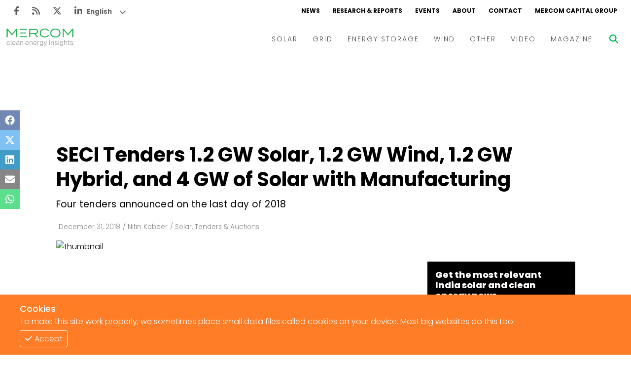

--- FILE ---
content_type: text/html; charset=utf-8
request_url: https://www.mercomindia.com/seci-three-tenders-solar-wind-manufacturing
body_size: 11662
content:
<!DOCTYPE html><html><head><meta charSet="utf-8"/><meta name="viewport" content="width=device-width"/><link rel="apple-touch-icon" sizes="180x180" href="/favicons/favicon-180x180.png"/><link rel="icon" type="image/png" sizes="192x192" href="/favicons/favicon-192x192.png"/><link rel="icon" type="image/png" sizes="270x270" href="/favicons/favicon-270x270.png"/><link rel="icon" type="image/png" sizes="32x32" href="/favicons/favicon-32x32.png"/><meta name="msapplication-TileColor" content="#da532c"/><meta name="theme-color" content="#ffffff"/><title>SECI Tenders 1.2 GW Solar, 1.2 GW Wind, 1.2 GW Hybrid, and 4 GW of Solar with Manufacturing</title><meta name="description" content="On the last day of the year 2018, the Solar Energy Corporation of India Ltd. (SECI) has issued four tenders. One for solar, one for wind, one hybrid, and one linking solar with manufacturing capacity...."/><meta name="title" content="SECI Tenders 1.2 GW Solar, 1.2 GW Wind, 1.2 GW Hybrid, and 4 GW of Solar with Manufacturing - Mercom India"/><meta name="og:title" content="SECI Tenders 1.2 GW Solar, 1.2 GW Wind, 1.2 GW Hybrid, and 4 GW of Solar with Manufacturing - Mercom India"/><meta property="og:image" content="https://cms.mercomindia.com/wp-content/uploads/2018/05/rpo.png"/><meta property="keywords" content="News, Renewables, Mercomindia, Mercom, Energy, Solar, Wind, Energy Storage, Grid"/><meta property="og:site_name" content="Mercomindia.com"/><meta name="og:url" content="https://mercomindia.com/seci-three-tenders-solar-wind-manufacturing"/><meta name="og:description" content="On the last day of the year 2018, the Solar Energy Corporation of India Ltd. (SECI) has issued four tenders. One for solar, one for wind, one hybrid, and one linking solar with manufacturing capacity...."/><meta name="twitter:card" content="summary_large_image"/><meta name="twitter:title" content="SECI Tenders 1.2 GW Solar, 1.2 GW Wind, 1.2 GW Hybrid, and 4 GW of Solar with Manufacturing - Mercom India"/><meta name="twitter:description" content="On the last day of the year 2018, the Solar Energy Corporation of India Ltd. (SECI) has issued four tenders. One for solar, one for wind, one hybrid, and one linking solar with manufacturing capacity...."/><meta name="twitter:image" content="https://cms.mercomindia.com/wp-content/uploads/2018/05/rpo.png"/><meta name="twitter:tile:image" content="https://cms.mercomindia.com/wp-content/uploads/2018/05/rpo.png"/><meta name="twitter:tile:image:alt" content="SECI Tenders 1.2 GW Solar, 1.2 GW Wind, 1.2 GW Hybrid, and 4 GW of Solar with Manufacturing - Mercom India"/><meta name="twitter:site" content="@mercomindia"/><meta name="twitter:creator" content="@mercomindia"/><meta name="twitter:cta" content="Read on Mercom India"/><link rel="canonical" href="https://mercomindia.com/seci-three-tenders-solar-wind-manufacturing"/><meta name="og:locale" content="en_US"/><script type="application/ld+json">{"@context":"https://schema.org","@graph":[{"@type":"WebSite","@id":"https://www.mercomindia.com/#website","url":"https://www.mercomindia.com/","name":"Mercom India","description":"MercomIndia.com delivers the most comprehensive energy news, research and market analysis for India's renewable and clean energy market.","publisher":{"@id":"https://www.mercomindia.com/#organization"},"inLanguage":"en-US"},{"@type":"Organization","@id":"https://www.mercomindia.com/#organization","name":"Mercom Communications India","url":"https://www.mercomindia.com/","logo":{"@type":"ImageObject","inLanguage":"en-US","url":"https://cms.mercomindia.com/wp-content/uploads/2017/08/Mercom_Communications_India-FINAL.jpg","contentUrl":"https://cms.mercomindia.com/wp-content/uploads/2017/08/Mercom_Communications_India-FINAL.jpg","caption":"Mercom Communications India"},"sameAs":["https://www.facebook.com/mercomindia","https://twitter.com/mercomindia"]},{"@type":"WebPage","@id":"https://www.mercomindia.com/seci-three-tenders-solar-wind-manufacturing/","url":"https://www.mercomindia.com/seci-three-tenders-solar-wind-manufacturing/","name":"SECI Tenders 1.2 GW Solar, 1.2 GW Wind, 1.2 GW Hybrid, and 4 GW of Solar with Manufacturing - Mercom India","isPartOf":{"@id":"https://www.mercomindia.com/#website"},"primaryImageOfPage":{"@id":"https://www.mercomindia.com/seci-three-tenders-solar-wind-manufacturing/#primaryimage"},"image":{"@id":"https://www.mercomindia.com/seci-three-tenders-solar-wind-manufacturing/#primaryimage"},"thumbnailUrl":"https://cms.mercomindia.com/wp-content/uploads/2018/05/rpo.png","datePublished":"2018-12-31T18:05:30+05:30","dateModified":"2019-01-04T07:04:09+05:30","description":"On the last day of the year 2018, the Solar Energy Corporation of India Ltd. (SECI) has issued four tenders. One for solar, one for wind, one hybrid, and...","breadcrumb":{"@id":"https://www.mercomindia.com/seci-three-tenders-solar-wind-manufacturing/#breadcrumb"},"inLanguage":"en-US","potentialAction":[{"@type":"ReadAction","target":["https://www.mercomindia.com/seci-three-tenders-solar-wind-manufacturing/"]}]},{"@type":"ImageObject","inLanguage":"en-US","@id":"https://www.mercomindia.com/seci-three-tenders-solar-wind-manufacturing/#primaryimage","url":"https://cms.mercomindia.com/wp-content/uploads/2018/05/rpo.png","contentUrl":"https://cms.mercomindia.com/wp-content/uploads/2018/05/rpo.png"},{"@type":"BreadcrumbList","@id":"https://www.mercomindia.com/seci-three-tenders-solar-wind-manufacturing/#breadcrumb","itemListElement":[{"@type":"ListItem","position":1,"name":"Home","item":"https://www.mercomindia.com/"},{"@type":"ListItem","position":2,"name":"Archive","item":"https://www.mercomindia.com/archive/"},{"@type":"ListItem","position":3,"name":"SECI Tenders 1.2 GW Solar, 1.2 GW Wind, 1.2 GW Hybrid, and 4 GW of Solar with Manufacturing"}]},{"@type":"Article","@id":"https://www.mercomindia.com/seci-three-tenders-solar-wind-manufacturing/#article","isPartOf":{"@id":"https://www.mercomindia.com/seci-three-tenders-solar-wind-manufacturing/"},"author":{"@type":"Person","name":"Nitin Kabeer","url":"https://www.mercomindia.com/author/nitin"},"headline":"SECI Tenders 1.2 GW Solar, 1.2 GW Wind, 1.2 GW Hybrid, and 4 GW of Solar with Manufacturing","datePublished":"2018-12-31T18:05:30+05:30","dateModified":"2019-01-04T07:04:09+05:30","mainEntityOfPage":{"@id":"https://www.mercomindia.com/seci-three-tenders-solar-wind-manufacturing/"},"wordCount":291,"publisher":{"@id":"https://www.mercomindia.com/#organization"},"image":{"@id":"https://www.mercomindia.com/seci-three-tenders-solar-wind-manufacturing/#primaryimage"},"thumbnailUrl":"https://cms.mercomindia.com/wp-content/uploads/2018/05/rpo.png","keywords":["bid-submission deadline","Indian railways","ISTS","RfS","SECI","Solar Manufacturing","Solar Tender"],"articleSection":["Solar","Tenders & Auctions"],"inLanguage":"en-US","copyrightYear":"2023","copyrightHolder":{"@id":"https://www.mercomindia.com/#organization"}},{"@type":"Person","name":"Nitin Kabeer","description":"Nitin Kabeer is a writer at Mercom India.","url":"https://www.mercomindia.com/author/nitin"}]}</script><link rel="preload" as="image" href="https://cms.mercomindia.com/wp-content/uploads/2018/05/rpo.png"/><meta name="next-head-count" content="30"/><link rel="preload" href="/_next/static/css/91851028d263c717.css" as="style"/><link rel="stylesheet" href="/_next/static/css/91851028d263c717.css" data-n-g=""/><link rel="preload" href="/_next/static/css/ddac975e8a226b0b.css" as="style"/><link rel="stylesheet" href="/_next/static/css/ddac975e8a226b0b.css" data-n-p=""/><noscript data-n-css=""></noscript><script defer="" nomodule="" src="/_next/static/chunks/polyfills-c67a75d1b6f99dc8.js"></script><script src="/_next/static/chunks/webpack-f332da6cddd4a9d6.js" defer=""></script><script src="/_next/static/chunks/framework-4ed89e9640adfb9e.js" defer=""></script><script src="/_next/static/chunks/main-7910cbe5e44a2da6.js" defer=""></script><script src="/_next/static/chunks/pages/_app-98838845cf30df29.js" defer=""></script><script src="/_next/static/chunks/2167-a3b853d326cff712.js" defer=""></script><script src="/_next/static/chunks/6837-9e360446fb8450e1.js" defer=""></script><script src="/_next/static/chunks/pages/%5BpostSlug%5D-e2bd1d46b39ad780.js" defer=""></script><script src="/_next/static/ighAWZrwlBULtWPXKTCFg/_buildManifest.js" defer=""></script><script src="/_next/static/ighAWZrwlBULtWPXKTCFg/_ssgManifest.js" defer=""></script></head><body><div id="__next"><div class="gtranslate_wrapper" style="display:block"></div><div><div class="top-ad"></div><div class="main-wrapper"><div class="styles_container__LUc1l"><div class="styles_topNav__MIjYV"><div class="styles_icons__IEYM2"><a href="https://www.facebook.com/MercomIndia/" aria-label="Facebook" rel="noreferrer" target="_blank" class=""><svg aria-hidden="true" focusable="false" data-prefix="fab" data-icon="facebook-f" class="svg-inline--fa fa-facebook-f " role="img" xmlns="http://www.w3.org/2000/svg" viewBox="0 0 320 512"><path fill="currentColor" d="M279.14 288l14.22-92.66h-88.91v-60.13c0-25.35 12.42-50.06 52.24-50.06h40.42V6.26S260.43 0 225.36 0c-73.22 0-121.08 44.38-121.08 124.72v70.62H22.89V288h81.39v224h100.17V288z"></path></svg></a><a href="/feed" aria-label="Rss" rel="noreferrer" target="_blank" class=""><svg aria-hidden="true" focusable="false" data-prefix="fas" data-icon="rss" class="svg-inline--fa fa-rss " role="img" xmlns="http://www.w3.org/2000/svg" viewBox="0 0 448 512"><path fill="currentColor" d="M0 64C0 46.3 14.3 32 32 32c229.8 0 416 186.2 416 416c0 17.7-14.3 32-32 32s-32-14.3-32-32C384 253.6 226.4 96 32 96C14.3 96 0 81.7 0 64zM128 416c0 35.3-28.7 64-64 64s-64-28.7-64-64s28.7-64 64-64s64 28.7 64 64zM32 160c159.1 0 288 128.9 288 288c0 17.7-14.3 32-32 32s-32-14.3-32-32c0-123.7-100.3-224-224-224c-17.7 0-32-14.3-32-32s14.3-32 32-32z"></path></svg></a><a href="https://twitter.com/mercomindia" aria-label="Twitter" rel="noreferrer" target="_blank" class=""><svg aria-hidden="true" focusable="false" data-prefix="fab" data-icon="x-twitter" class="svg-inline--fa fa-x-twitter " role="img" xmlns="http://www.w3.org/2000/svg" viewBox="0 0 512 512"><path fill="currentColor" d="M389.2 48h70.6L305.6 224.2 487 464H345L233.7 318.6 106.5 464H35.8L200.7 275.5 26.8 48H172.4L272.9 180.9 389.2 48zM364.4 421.8h39.1L151.1 88h-42L364.4 421.8z"></path></svg></a><a href="https://www.linkedin.com/company/mercom-communications-india/" aria-label="LinkedIn" rel="noreferrer" target="_blank" class=""><svg aria-hidden="true" focusable="false" data-prefix="fab" data-icon="linkedin-in" class="svg-inline--fa fa-linkedin-in " role="img" xmlns="http://www.w3.org/2000/svg" viewBox="0 0 448 512"><path fill="currentColor" d="M100.28 448H7.4V148.9h92.88zM53.79 108.1C24.09 108.1 0 83.5 0 53.8a53.79 53.79 0 0 1 107.58 0c0 29.7-24.1 54.3-53.79 54.3zM447.9 448h-92.68V302.4c0-34.7-.7-79.2-48.29-79.2-48.29 0-55.69 37.7-55.69 76.7V448h-92.78V148.9h89.08v40.8h1.3c12.4-23.5 42.69-48.3 87.88-48.3 94 0 111.28 61.9 111.28 142.3V448z"></path></svg></a></div><div class="styles_links__TN13Y"><a href="/" class="">NEWS</a><a href="/research" class="">RESEARCH &amp; REPORTS</a><a href="/event" class="">EVENTS</a><a href="/about" class="">ABOUT</a><a href="/contact-us" class="">CONTACT</a><a href="https://mercomcapital.com/" rel="noreferrer" target="_blank" class="">MERCOM CAPITAL GROUP</a></div></div><div class="styles_content__8JWcA"><form class="styles_input__kRL_g"><input type="text" placeholder="Search News..." value=""/></form><div class="styles_mainNav__iWOFu styles_active__U2ulk"><div class="styles_mainNav__ubhwD"><a href="/" class="styles_logo__NR2sd" aria-label="logo"><span style="box-sizing:border-box;display:inline-block;overflow:hidden;width:initial;height:initial;background:none;opacity:1;border:0;margin:0;padding:0;position:relative;max-width:100%"><span style="box-sizing:border-box;display:block;width:initial;height:initial;background:none;opacity:1;border:0;margin:0;padding:0;max-width:100%"><img style="display:block;max-width:100%;width:initial;height:initial;background:none;opacity:1;border:0;margin:0;padding:0" alt="" aria-hidden="true" src="data:image/svg+xml,%3csvg%20xmlns=%27http://www.w3.org/2000/svg%27%20version=%271.1%27%20width=%27150%27%20height=%2736%27/%3e"/></span><img alt="logo" src="[data-uri]" decoding="async" data-nimg="intrinsic" style="position:absolute;top:0;left:0;bottom:0;right:0;box-sizing:border-box;padding:0;border:none;margin:auto;display:block;width:0;height:0;min-width:100%;max-width:100%;min-height:100%;max-height:100%;object-fit:contain"/><noscript><img alt="logo" srcSet="/_next/image?url=%2Fimages%2Flogo.png&amp;w=256&amp;q=75 1x, /_next/image?url=%2Fimages%2Flogo.png&amp;w=384&amp;q=75 2x" src="/_next/image?url=%2Fimages%2Flogo.png&amp;w=384&amp;q=75" decoding="async" data-nimg="intrinsic" style="position:absolute;top:0;left:0;bottom:0;right:0;box-sizing:border-box;padding:0;border:none;margin:auto;display:block;width:0;height:0;min-width:100%;max-width:100%;min-height:100%;max-height:100%;object-fit:contain" loading="lazy"/></noscript></span></a><div class="styles_links__ndAGV"><div class="styles_link__4x2Lb"><a href="/category/solar" class="styles_title__l3l6k">SOLAR</a><div class="styles_dropdown__CZElV"><div class="styles_container__1M3qs"><div class="styles_entries__w4cil"><div class="styles_entry__SjsbW"><a href="/category/solar/tenders-auctions" class="">Tenders &amp; Auctions</a></div><div class="styles_entry__SjsbW"><a href="/category/solar/markets-policy" class="">Markets &amp; Policy</a></div><div class="styles_entry__SjsbW"><a href="/category/solar/utility-scale" class="">Utility Scale</a></div><div class="styles_entry__SjsbW"><a href="/category/solar/rooftop-solar" class="">Rooftop</a></div><div class="styles_entry__SjsbW"><a href="/category/solar/financema-solar" class="">Finance and M&amp;A</a></div><div class="styles_entry__SjsbW"><a href="/category/solar/solar-off-grid" class="">Off-grid</a></div><div class="styles_entry__SjsbW"><a href="/category/solar/technology" class="">Technology</a></div><div class="styles_entry__SjsbW"><a href="/category/solar/floating-solar" class="">Floating Solar</a></div><div class="styles_entry__SjsbW"><a href="/category/solar/manufacturing" class="">Manufacturing</a></div><div class="styles_entry__SjsbW"><a href="/category/solar/modules" class="">Modules</a></div><div class="styles_entry__SjsbW"><a href="/category/solar/inverters-bos" class="">Inverters &amp; BOS</a></div><div class="styles_entry__SjsbW"><a href="/category/solar/commercial-industrial" class="">C&amp;I</a></div></div></div></div></div><div class="styles_link__4x2Lb"><a href="/category/grid" class="styles_title__l3l6k">GRID</a><div class="styles_dropdown__CZElV"><div class="styles_container__1M3qs"><div class="styles_entries__w4cil"><div class="styles_entry__SjsbW"><a href="/category/grid/electric-vehicles" class="">Electric Vehicles</a></div><div class="styles_entry__SjsbW"><a href="/category/grid/markets-policy-grid" class="">Markets &amp; Policy</a></div><div class="styles_entry__SjsbW"><a href="/category/grid/utilities" class="">Utilities</a></div><div class="styles_entry__SjsbW"><a href="/category/grid/microgrid" class="">Microgrid</a></div><div class="styles_entry__SjsbW"><a href="/category/grid/smart-grid-grid" class="">Smart Grid</a></div><div class="styles_entry__SjsbW"><a href="/category/grid/smart-city" class="">Smart City</a></div><div class="styles_entry__SjsbW"><a href="/category/grid/td" class="">T&amp;D</a></div><div class="styles_entry__SjsbW"><a href="/category/grid/atc" class="">AT&amp;C</a></div></div></div></div></div><div class="styles_link__4x2Lb"><a href="/category/energy-storage" class="styles_title__l3l6k">ENERGY STORAGE</a></div><div class="styles_link__4x2Lb"><a href="/category/wind" class="styles_title__l3l6k">WIND</a></div><div class="styles_link__4x2Lb"><a href="/category/other" class="styles_title__l3l6k">OTHER</a></div><div class="styles_link__4x2Lb"><a href="/category/video" class="styles_title__l3l6k">VIDEO</a><div class="styles_dropdown__CZElV"><div class="styles_container__1M3qs"><div class="styles_entries__w4cil"><div class="styles_entry__SjsbW"><a href="/category/video/events-video" class="">Events</a></div><div class="styles_entry__SjsbW"><a href="/category/video/webinars-video" class="">Webinars</a></div><div class="styles_entry__SjsbW"><a href="/category/video/interview-video" class="">Interviews</a></div></div></div></div></div><div class="styles_link__4x2Lb"><a href="/magazine" class="styles_title__l3l6k">MAGAZINE</a></div></div></div></div><div class="styles_searchBtn__6aQmx"><svg aria-hidden="true" focusable="false" data-prefix="fas" data-icon="magnifying-glass" class="svg-inline--fa fa-magnifying-glass " role="img" xmlns="http://www.w3.org/2000/svg" viewBox="0 0 512 512" style="color:#00b451;transition:color 0.3s ease"><path fill="currentColor" d="M416 208c0 45.9-14.9 88.3-40 122.7L502.6 457.4c12.5 12.5 12.5 32.8 0 45.3s-32.8 12.5-45.3 0L330.7 376c-34.4 25.2-76.8 40-122.7 40C93.1 416 0 322.9 0 208S93.1 0 208 0S416 93.1 416 208zM208 352c79.5 0 144-64.5 144-144s-64.5-144-144-144S64 128.5 64 208s64.5 144 144 144z"></path></svg></div><div class="styles_hamburger__hfsi1"><svg aria-hidden="true" focusable="false" data-prefix="fas" data-icon="bars" class="svg-inline--fa fa-bars " role="img" xmlns="http://www.w3.org/2000/svg" viewBox="0 0 448 512"><path fill="currentColor" d="M0 96C0 78.3 14.3 64 32 64H416c17.7 0 32 14.3 32 32s-14.3 32-32 32H32C14.3 128 0 113.7 0 96zM0 256c0-17.7 14.3-32 32-32H416c17.7 0 32 14.3 32 32s-14.3 32-32 32H32c-17.7 0-32-14.3-32-32zM448 416c0 17.7-14.3 32-32 32H32c-17.7 0-32-14.3-32-32s14.3-32 32-32H416c17.7 0 32 14.3 32 32z"></path></svg></div></div><div class="nav"><div class="styles_container__wYkPN"><div class="styles_bg__Hf_d5"></div><div class="styles_menuContainer__wpyV3"><div class="styles_content__uP7mk"><div class="styles_close__bDTt_"><svg aria-hidden="true" focusable="false" data-prefix="fas" data-icon="xmark" class="svg-inline--fa fa-xmark " role="img" xmlns="http://www.w3.org/2000/svg" viewBox="0 0 320 512"><path fill="currentColor" d="M310.6 150.6c12.5-12.5 12.5-32.8 0-45.3s-32.8-12.5-45.3 0L160 210.7 54.6 105.4c-12.5-12.5-32.8-12.5-45.3 0s-12.5 32.8 0 45.3L114.7 256 9.4 361.4c-12.5 12.5-12.5 32.8 0 45.3s32.8 12.5 45.3 0L160 301.3 265.4 406.6c12.5 12.5 32.8 12.5 45.3 0s12.5-32.8 0-45.3L205.3 256 310.6 150.6z"></path></svg></div><div><a href="/" class="" aria-label="logo"><span style="box-sizing:border-box;display:inline-block;overflow:hidden;width:initial;height:initial;background:none;opacity:1;border:0;margin:0;padding:0;position:relative;max-width:100%"><span style="box-sizing:border-box;display:block;width:initial;height:initial;background:none;opacity:1;border:0;margin:0;padding:0;max-width:100%"><img style="display:block;max-width:100%;width:initial;height:initial;background:none;opacity:1;border:0;margin:0;padding:0" alt="" aria-hidden="true" src="data:image/svg+xml,%3csvg%20xmlns=%27http://www.w3.org/2000/svg%27%20version=%271.1%27%20width=%27170%27%20height=%2735%27/%3e"/></span><img alt="logo" src="[data-uri]" decoding="async" data-nimg="intrinsic" style="position:absolute;top:0;left:0;bottom:0;right:0;box-sizing:border-box;padding:0;border:none;margin:auto;display:block;width:0;height:0;min-width:100%;max-width:100%;min-height:100%;max-height:100%;object-fit:contain"/><noscript><img alt="logo" srcSet="/_next/image?url=%2Fimages%2Flogo.png&amp;w=256&amp;q=75 1x, /_next/image?url=%2Fimages%2Flogo.png&amp;w=384&amp;q=75 2x" src="/_next/image?url=%2Fimages%2Flogo.png&amp;w=384&amp;q=75" decoding="async" data-nimg="intrinsic" style="position:absolute;top:0;left:0;bottom:0;right:0;box-sizing:border-box;padding:0;border:none;margin:auto;display:block;width:0;height:0;min-width:100%;max-width:100%;min-height:100%;max-height:100%;object-fit:contain" loading="lazy"/></noscript></span></a></div><div class="styles_links__TpU2i"><div class="styles_link__uvegQ"><a href="/" class="">News</a></div><div class="styles_link__uvegQ"><a href="/about" class="">Home</a></div><div class="styles_container__s1wVN"><div class="styles_title__kcfLS styles_green__Qd9Pz">Solar<span><svg aria-hidden="true" focusable="false" data-prefix="fas" data-icon="chevron-down" class="svg-inline--fa fa-chevron-down " role="img" xmlns="http://www.w3.org/2000/svg" viewBox="0 0 512 512"><path fill="currentColor" d="M233.4 406.6c12.5 12.5 32.8 12.5 45.3 0l192-192c12.5-12.5 12.5-32.8 0-45.3s-32.8-12.5-45.3 0L256 338.7 86.6 169.4c-12.5-12.5-32.8-12.5-45.3 0s-12.5 32.8 0 45.3l192 192z"></path></svg></span></div><div class="styles_menu__KgKyH"><div><div class="styles_link__uvegQ"><a href="/category/solar/markets-policy" class=""><p>Markets &amp; Policy</p></a></div></div><div><div class="styles_link__uvegQ"><a href="/category/solar/tenders-auctions" class=""><p>Tenders &amp; Auctions</p></a></div></div><div><div class="styles_link__uvegQ"><a href="/category/solar/solar-projects" class=""><p>Solar Projects</p></a></div><div><div class="styles_subLink__licgT" role="button" tabindex="0"><a href="/category/solar/utility-scale" class=""><p>Large-Scale Projects</p></a></div><div class="styles_subLink__licgT" role="button" tabindex="0"><a href="/category/solar/rooftop-solar" class=""><p>Rooftop</p></a></div><div class="styles_subLink__licgT" role="button" tabindex="0"><a href="/category/solar/commercial-industrial" class=""><p>C&amp;I</p></a></div></div></div><div><div class="styles_link__uvegQ"><a href="/category/solar/manufacturing" class=""><p>Manufacturing</p></a></div><div><div class="styles_subLink__licgT" role="button" tabindex="0"><a href="/category/solar/modules" class=""><p>Modules</p></a></div><div class="styles_subLink__licgT" role="button" tabindex="0"><a href="/category/solar/inverters-bos" class=""><p>Inverters &amp; BOS</p></a></div></div></div><div><div class="styles_link__uvegQ"><a href="/category/solar/technology" class=""><p>Technology</p></a></div></div><div><div class="styles_link__uvegQ"><a href="/category/solar/financema-solar" class=""><p>Finance and M&amp;A</p></a></div></div></div></div><div class="styles_container__s1wVN"><div class="styles_title__kcfLS styles_green__Qd9Pz">Grid<span><svg aria-hidden="true" focusable="false" data-prefix="fas" data-icon="chevron-down" class="svg-inline--fa fa-chevron-down " role="img" xmlns="http://www.w3.org/2000/svg" viewBox="0 0 512 512"><path fill="currentColor" d="M233.4 406.6c12.5 12.5 32.8 12.5 45.3 0l192-192c12.5-12.5 12.5-32.8 0-45.3s-32.8-12.5-45.3 0L256 338.7 86.6 169.4c-12.5-12.5-32.8-12.5-45.3 0s-12.5 32.8 0 45.3l192 192z"></path></svg></span></div><div class="styles_menu__KgKyH"><div><div class="styles_link__uvegQ"><a href="/category/grid/markets-policy-grid" class=""><p>Markets &amp; Policy</p></a></div></div><div><div class="styles_link__uvegQ"><a href="/category/grid/td" class=""><p>T&amp;D</p></a></div></div><div><div class="styles_link__uvegQ"><a href="/category/grid/utilities" class=""><p>Utilities</p></a></div></div><div><div class="styles_link__uvegQ"><a href="/category/grid/smart-grid-grid" class=""><p>Smart Grid</p></a></div></div><div><div class="styles_link__uvegQ"><a href="/category/grid/microgrid" class=""><p>Microgrid</p></a></div></div></div></div><div class="styles_link__uvegQ"><a href="/category/energy-storage" class="">Energy Storage</a></div><div class="styles_link__uvegQ"><a href="/category/wind" class="">Wind</a></div><div class="styles_link__uvegQ"><a href="/category/electric-vehicles" class="">EVs</a></div><div class="styles_link__uvegQ"><a href="/category/other" class="">Other</a></div><div class="styles_link__uvegQ"><a href="/research" class="">Research + Reports</a></div><div class="styles_link__uvegQ"><a href="/event" class="">Events</a></div><div class="styles_link__uvegQ"><a href="/webinars" class="">Webinars</a></div><div class="styles_container__s1wVN"><div class="styles_title__kcfLS styles_green__Qd9Pz">Video<span><svg aria-hidden="true" focusable="false" data-prefix="fas" data-icon="chevron-down" class="svg-inline--fa fa-chevron-down " role="img" xmlns="http://www.w3.org/2000/svg" viewBox="0 0 512 512"><path fill="currentColor" d="M233.4 406.6c12.5 12.5 32.8 12.5 45.3 0l192-192c12.5-12.5 12.5-32.8 0-45.3s-32.8-12.5-45.3 0L256 338.7 86.6 169.4c-12.5-12.5-32.8-12.5-45.3 0s-12.5 32.8 0 45.3l192 192z"></path></svg></span></div><div class="styles_menu__KgKyH"><div><div class="styles_subLink__licgT"><a href="/category/video/events-video" class=""><p>Events</p></a></div></div><div><div class="styles_subLink__licgT"><a href="/category/video/webinars-video" class=""><p>Webinars</p></a></div></div><div><div class="styles_subLink__licgT"><a href="/category/video/interview-video" class=""><p>Interviews</p></a></div></div></div></div><div class="styles_link__uvegQ"><a href="/magazine" class="">Magazine</a></div><div class="styles_socials__hWrjl"><a href="https://www.facebook.com/MercomIndia/" aria-label="Facebook" rel="noreferrer" target="_blank" class=""><svg aria-hidden="true" focusable="false" data-prefix="fab" data-icon="facebook-f" class="svg-inline--fa fa-facebook-f " role="img" xmlns="http://www.w3.org/2000/svg" viewBox="0 0 320 512"><path fill="currentColor" d="M279.14 288l14.22-92.66h-88.91v-60.13c0-25.35 12.42-50.06 52.24-50.06h40.42V6.26S260.43 0 225.36 0c-73.22 0-121.08 44.38-121.08 124.72v70.62H22.89V288h81.39v224h100.17V288z"></path></svg></a><a href="/" aria-label="Rss" rel="noreferrer" target="_blank" class=""><svg aria-hidden="true" focusable="false" data-prefix="fas" data-icon="rss" class="svg-inline--fa fa-rss " role="img" xmlns="http://www.w3.org/2000/svg" viewBox="0 0 448 512"><path fill="currentColor" d="M0 64C0 46.3 14.3 32 32 32c229.8 0 416 186.2 416 416c0 17.7-14.3 32-32 32s-32-14.3-32-32C384 253.6 226.4 96 32 96C14.3 96 0 81.7 0 64zM128 416c0 35.3-28.7 64-64 64s-64-28.7-64-64s28.7-64 64-64s64 28.7 64 64zM32 160c159.1 0 288 128.9 288 288c0 17.7-14.3 32-32 32s-32-14.3-32-32c0-123.7-100.3-224-224-224c-17.7 0-32-14.3-32-32s14.3-32 32-32z"></path></svg></a><a href="https://twitter.com/mercomindia" aria-label="Twitter" rel="noreferrer" target="_blank" class=""><svg aria-hidden="true" focusable="false" data-prefix="fab" data-icon="x-twitter" class="svg-inline--fa fa-x-twitter " role="img" xmlns="http://www.w3.org/2000/svg" viewBox="0 0 512 512"><path fill="currentColor" d="M389.2 48h70.6L305.6 224.2 487 464H345L233.7 318.6 106.5 464H35.8L200.7 275.5 26.8 48H172.4L272.9 180.9 389.2 48zM364.4 421.8h39.1L151.1 88h-42L364.4 421.8z"></path></svg></a><a href="https://www.linkedin.com/company/mercom-communications-india/" aria-label="LinkedIn" rel="noreferrer" target="_blank" class=""><svg aria-hidden="true" focusable="false" data-prefix="fab" data-icon="linkedin-in" class="svg-inline--fa fa-linkedin-in " role="img" xmlns="http://www.w3.org/2000/svg" viewBox="0 0 448 512"><path fill="currentColor" d="M100.28 448H7.4V148.9h92.88zM53.79 108.1C24.09 108.1 0 83.5 0 53.8a53.79 53.79 0 0 1 107.58 0c0 29.7-24.1 54.3-53.79 54.3zM447.9 448h-92.68V302.4c0-34.7-.7-79.2-48.29-79.2-48.29 0-55.69 37.7-55.69 76.7V448h-92.78V148.9h89.08v40.8h1.3c12.4-23.5 42.69-48.3 87.88-48.3 94 0 111.28 61.9 111.28 142.3V448z"></path></svg></a></div></div></div></div></div></div></div><div class="main-content"><div class="styles_iconBar__yjIcH"><a href="https://www.facebook.com/sharer/sharer.php?u=" target="_blank" class="facebook" rel="noreferrer"><svg aria-hidden="true" focusable="false" data-prefix="fab" data-icon="facebook" class="svg-inline--fa fa-facebook " role="img" xmlns="http://www.w3.org/2000/svg" viewBox="0 0 512 512"><path fill="currentColor" d="M504 256C504 119 393 8 256 8S8 119 8 256c0 123.78 90.69 226.38 209.25 245V327.69h-63V256h63v-54.64c0-62.15 37-96.48 93.67-96.48 27.14 0 55.52 4.84 55.52 4.84v61h-31.28c-30.8 0-40.41 19.12-40.41 38.73V256h68.78l-11 71.69h-57.78V501C413.31 482.38 504 379.78 504 256z"></path></svg></a><a href="https://twitter.com/intent/tweet?text=&amp;url=" target="_blank" class="twitter" rel="noreferrer"><svg aria-hidden="true" focusable="false" data-prefix="fab" data-icon="x-twitter" class="svg-inline--fa fa-x-twitter " role="img" xmlns="http://www.w3.org/2000/svg" viewBox="0 0 512 512"><path fill="currentColor" d="M389.2 48h70.6L305.6 224.2 487 464H345L233.7 318.6 106.5 464H35.8L200.7 275.5 26.8 48H172.4L272.9 180.9 389.2 48zM364.4 421.8h39.1L151.1 88h-42L364.4 421.8z"></path></svg></a><a href="https://www.linkedin.com/sharing/share-offsite/?url=" target="_blank" class="linkedin" rel="noreferrer"><svg aria-hidden="true" focusable="false" data-prefix="fab" data-icon="linkedin" class="svg-inline--fa fa-linkedin " role="img" xmlns="http://www.w3.org/2000/svg" viewBox="0 0 448 512"><path fill="currentColor" d="M416 32H31.9C14.3 32 0 46.5 0 64.3v383.4C0 465.5 14.3 480 31.9 480H416c17.6 0 32-14.5 32-32.3V64.3c0-17.8-14.4-32.3-32-32.3zM135.4 416H69V202.2h66.5V416zm-33.2-243c-21.3 0-38.5-17.3-38.5-38.5S80.9 96 102.2 96c21.2 0 38.5 17.3 38.5 38.5 0 21.3-17.2 38.5-38.5 38.5zm282.1 243h-66.4V312c0-24.8-.5-56.7-34.5-56.7-34.6 0-39.9 27-39.9 54.9V416h-66.4V202.2h63.7v29.2h.9c8.9-16.8 30.6-34.5 62.9-34.5 67.2 0 79.7 44.3 79.7 101.9V416z"></path></svg></a><a href="mailto:?subject=&amp;body=%0A%0ALink:%20" target="_blank" class="envelope" rel="noreferrer"><svg aria-hidden="true" focusable="false" data-prefix="fas" data-icon="envelope" class="svg-inline--fa fa-envelope " role="img" xmlns="http://www.w3.org/2000/svg" viewBox="0 0 512 512"><path fill="currentColor" d="M48 64C21.5 64 0 85.5 0 112c0 15.1 7.1 29.3 19.2 38.4L236.8 313.6c11.4 8.5 27 8.5 38.4 0L492.8 150.4c12.1-9.1 19.2-23.3 19.2-38.4c0-26.5-21.5-48-48-48H48zM0 176V384c0 35.3 28.7 64 64 64H448c35.3 0 64-28.7 64-64V176L294.4 339.2c-22.8 17.1-54 17.1-76.8 0L0 176z"></path></svg></a><a href="https://www.whatsapp.com/channel/0029VaGvxaG5kg7DB9jXE411" target="_blank" class="whatsapp" rel="noreferrer"><svg aria-hidden="true" focusable="false" data-prefix="fab" data-icon="whatsapp" class="svg-inline--fa fa-whatsapp " role="img" xmlns="http://www.w3.org/2000/svg" viewBox="0 0 448 512"><path fill="currentColor" d="M380.9 97.1C339 55.1 283.2 32 223.9 32c-122.4 0-222 99.6-222 222 0 39.1 10.2 77.3 29.6 111L0 480l117.7-30.9c32.4 17.7 68.9 27 106.1 27h.1c122.3 0 224.1-99.6 224.1-222 0-59.3-25.2-115-67.1-157zm-157 341.6c-33.2 0-65.7-8.9-94-25.7l-6.7-4-69.8 18.3L72 359.2l-4.4-7c-18.5-29.4-28.2-63.3-28.2-98.2 0-101.7 82.8-184.5 184.6-184.5 49.3 0 95.6 19.2 130.4 54.1 34.8 34.9 56.2 81.2 56.1 130.5 0 101.8-84.9 184.6-186.6 184.6zm101.2-138.2c-5.5-2.8-32.8-16.2-37.9-18-5.1-1.9-8.8-2.8-12.5 2.8-3.7 5.6-14.3 18-17.6 21.8-3.2 3.7-6.5 4.2-12 1.4-32.6-16.3-54-29.1-75.5-66-5.7-9.8 5.7-9.1 16.3-30.3 1.8-3.7.9-6.9-.5-9.7-1.4-2.8-12.5-30.1-17.1-41.2-4.5-10.8-9.1-9.3-12.5-9.5-3.2-.2-6.9-.2-10.6-.2-3.7 0-9.7 1.4-14.8 6.9-5.1 5.6-19.4 19-19.4 46.3 0 27.3 19.9 53.7 22.6 57.4 2.8 3.7 39.1 59.7 94.8 83.8 35.2 15.2 49 16.5 66.6 13.9 10.7-1.6 32.8-13.4 37.4-26.4 4.6-13 4.6-24.1 3.2-26.4-1.3-2.5-5-3.9-10.5-6.6z"></path></svg></a></div><div class="styles_container__y7euV"><div class="styles_content__uVpvM"><h1 class="styles_pageTitle__dJCon">SECI Tenders 1.2 GW Solar, 1.2 GW Wind, 1.2 GW Hybrid, and 4 GW of Solar with Manufacturing</h1><p class="styles_subTitle__FhnJo">Four tenders announced on the last day of 2018</p><div class="styles_container__DxsvY"><div class="styles_content__4U0rB"><div class="styles_dateContainer__oudnD"><div class="styles_date__ke60_"><p class="styles_entry__H2YNG">December 31, 2018</p></div><div class="styles_author__PnT6X"> <!-- -->/<!-- --> <a href="/author/nitin" class="styles_entry__H2YNG">Nitin Kabeer</a></div><div class="styles_categoryName__ldITU"> <!-- -->/<!-- --> <a href="/category/solar" class="styles_entry__H2YNG"><span>Solar</span>,<!-- --> </a><a href="/category/tenders-auctions" class="styles_entry__H2YNG"><span>Tenders &amp; Auctions</span></a></div></div><div class="styles_thumbnail__H8Z6G"><span style="box-sizing:border-box;display:inline-block;overflow:hidden;width:initial;height:initial;background:none;opacity:1;border:0;margin:0;padding:0;position:relative;max-width:100%"><span style="box-sizing:border-box;display:block;width:initial;height:initial;background:none;opacity:1;border:0;margin:0;padding:0;max-width:100%"><img style="display:block;max-width:100%;width:initial;height:initial;background:none;opacity:1;border:0;margin:0;padding:0" alt="" aria-hidden="true" src="data:image/svg+xml,%3csvg%20xmlns=%27http://www.w3.org/2000/svg%27%20version=%271.1%27%20width=%27780%27%20height=%27520%27/%3e"/></span><img alt="thumbnail" id="primaryimage" src="https://cms.mercomindia.com/wp-content/uploads/2018/05/rpo.png" decoding="async" data-nimg="intrinsic" style="position:absolute;top:0;left:0;bottom:0;right:0;box-sizing:border-box;padding:0;border:none;margin:auto;display:block;width:0;height:0;min-width:100%;max-width:100%;min-height:100%;max-height:100%;object-fit:cover"/></span></div><p><em><a href="https://whatsapp.com/channel/0029VaGvxaG5kg7DB9jXE411" target="_blank" rel="noopener noreferrer" style="font-weight:500;color:#00b451;text-decoration:none">Follow</a> <!-- -->Mercom India on WhatsApp for exclusive updates on clean energy news and insights<a href="https://whatsapp.com/channel/0029VaGvxaG5kg7DB9jXE411" target="_blank" class="whatsapp" rel="noopener noreferrer" style="margin-left:8px;color:#00b451"><svg aria-hidden="true" focusable="false" data-prefix="fab" data-icon="whatsapp" class="svg-inline--fa fa-whatsapp " role="img" xmlns="http://www.w3.org/2000/svg" viewBox="0 0 448 512" style="font-size:20px"><path fill="currentColor" d="M380.9 97.1C339 55.1 283.2 32 223.9 32c-122.4 0-222 99.6-222 222 0 39.1 10.2 77.3 29.6 111L0 480l117.7-30.9c32.4 17.7 68.9 27 106.1 27h.1c122.3 0 224.1-99.6 224.1-222 0-59.3-25.2-115-67.1-157zm-157 341.6c-33.2 0-65.7-8.9-94-25.7l-6.7-4-69.8 18.3L72 359.2l-4.4-7c-18.5-29.4-28.2-63.3-28.2-98.2 0-101.7 82.8-184.5 184.6-184.5 49.3 0 95.6 19.2 130.4 54.1 34.8 34.9 56.2 81.2 56.1 130.5 0 101.8-84.9 184.6-186.6 184.6zm101.2-138.2c-5.5-2.8-32.8-16.2-37.9-18-5.1-1.9-8.8-2.8-12.5 2.8-3.7 5.6-14.3 18-17.6 21.8-3.2 3.7-6.5 4.2-12 1.4-32.6-16.3-54-29.1-75.5-66-5.7-9.8 5.7-9.1 16.3-30.3 1.8-3.7.9-6.9-.5-9.7-1.4-2.8-12.5-30.1-17.1-41.2-4.5-10.8-9.1-9.3-12.5-9.5-3.2-.2-6.9-.2-10.6-.2-3.7 0-9.7 1.4-14.8 6.9-5.1 5.6-19.4 19-19.4 46.3 0 27.3 19.9 53.7 22.6 57.4 2.8 3.7 39.1 59.7 94.8 83.8 35.2 15.2 49 16.5 66.6 13.9 10.7-1.6 32.8-13.4 37.4-26.4 4.6-13 4.6-24.1 3.2-26.4-1.3-2.5-5-3.9-10.5-6.6z"></path></svg></a></em></p><br/><div><div class="styles_article__xTEpa"><p>On the last day of the year 2018, the Solar Energy Corporation of India Ltd. (<a href="http://seci.co.in/index.php">SECI</a>) has issued four tenders. One for solar, one for wind, one hybrid, and one linking solar with manufacturing capacity.</p> <p>The first tender calls for the setting up of 4 GW of solar PV power projects to supply traction power for the Indian Railways.</p> <p>The project is linked with setting up of 1,200 MW (per annum) solar manufacturing project under global competitive bidding (Phase-I). The detailed Request for Selection document (RfS) will be available for downloading from January 15, 2019.</p> <p>Secondly, it has also invited bids for setting up of 1,200 MW ISTS-connected wind solar hybrid power projects (tranche-II). The detailed RfS will be available for downloading from January 18, 2019.</p> </div> <div class="styles_article__xTEpa"><p>Moreover, SECI has also issued tenders for the setting up of 1,200 MW ISTS connected solar PV power projects (ISTS-III) and wind power projects (Tranche-VI). The detailed RfS will be available for downloading from January 14, 2019, and January 7, 2019 respectively.</p> <p><a href="https://mercomindia.com/secis-1-2-gw-hybrid-tender-undersubscribed-150-mw/" target="_blank" rel="noopener">Recently,</a> Mercom reported that the 1.2 GW ISTS-connected wind-solar hybrid tender which was floated by SECI has been undersubscribed by 150 MW. In total, the tender received bids aggregating 1,050 MW. Adani Green bid for the maximum capacity of 600 MW whereas SB Energy (SoftBank) bid for 250 MW.</p> <p>Besides SECI, the <a href="https://www.ntpc.co.in/" target="_blank" rel="noopener">National Thermal Power Corporation (NTPC)</a> has also <a href="https://mercomindia.com/ntpc-tender-1-2-gw-solar-maharashtra/" target="_blank" rel="noopener">tendered</a> 1,200 MW of ISTS-connected solar projects to be developed in the western region of the country.</p> <p>Earlier in <a href="https://mercomindia.com/seci-tenders-5gw-solar-manufacturing-capacity/" target="_blank" rel="noopener">May 2018</a>, SECI had tendered 5 GW of manufacturing capacity linked to ISTS-connected solar projects for an aggregate capacity of 10 GW. This was later reduced to <a href="https://mercomindia.com/seci-reduces-solar-manufacturing-tender-size/">3 GW</a> where the developers would be provided guaranteed PPAs of 2,000 MW for a manufacturing capacity of 600 MW, therefore the total power projects awarded will remain at 10 GW.</p></div> </div><div class="styles_authorContainer__tQ3xL"><div class="styles_avatar__mdJcN"><span style="box-sizing:border-box;display:inline-block;overflow:hidden;width:initial;height:initial;background:none;opacity:1;border:0;margin:0;padding:0;position:relative;max-width:100%"><span style="box-sizing:border-box;display:block;width:initial;height:initial;background:none;opacity:1;border:0;margin:0;padding:0;max-width:100%"><img style="display:block;max-width:100%;width:initial;height:initial;background:none;opacity:1;border:0;margin:0;padding:0" alt="" aria-hidden="true" src="data:image/svg+xml,%3csvg%20xmlns=%27http://www.w3.org/2000/svg%27%20version=%271.1%27%20width=%2750%27%20height=%2750%27/%3e"/></span><img alt="thumbnail" src="[data-uri]" decoding="async" data-nimg="intrinsic" style="position:absolute;top:0;left:0;bottom:0;right:0;box-sizing:border-box;padding:0;border:none;margin:auto;display:block;width:0;height:0;min-width:100%;max-width:100%;min-height:100%;max-height:100%;object-fit:cover"/><noscript><img alt="thumbnail" srcSet="/_next/image?url=https%3A%2F%2Fmercomindia.com%2Fwp-content%2Fuploads%2F2018%2F04%2Fnitin-2.png&amp;w=64&amp;q=75 1x, /_next/image?url=https%3A%2F%2Fmercomindia.com%2Fwp-content%2Fuploads%2F2018%2F04%2Fnitin-2.png&amp;w=128&amp;q=75 2x" src="/_next/image?url=https%3A%2F%2Fmercomindia.com%2Fwp-content%2Fuploads%2F2018%2F04%2Fnitin-2.png&amp;w=128&amp;q=75" decoding="async" data-nimg="intrinsic" style="position:absolute;top:0;left:0;bottom:0;right:0;box-sizing:border-box;padding:0;border:none;margin:auto;display:block;width:0;height:0;min-width:100%;max-width:100%;min-height:100%;max-height:100%;object-fit:cover" loading="lazy"/></noscript></span></div><div class="styles_info__Ifruy"><p class="styles_name__k_GxZ">Nitin Kabeer</p><a class="styles_link__L8Ruo" href="/author/nitin">More articles from<!-- --> <!-- -->Nitin Kabeer<!-- -->.</a></div></div><div class="styles_tags__A39Lw"><a class="styles_tag__Qe2Dt" href="/tag/bid-submission-deadline">bid-submission deadline</a><a class="styles_tag__Qe2Dt" href="/tag/indian-railways">Indian railways</a><a class="styles_tag__Qe2Dt" href="/tag/ists">ISTS</a><a class="styles_tag__Qe2Dt" href="/tag/rfs">RfS</a><a class="styles_tag__Qe2Dt" href="/tag/seci">SECI</a><a class="styles_tag__Qe2Dt" href="/tag/solar-manufacturing">Solar Manufacturing</a><a class="styles_tag__Qe2Dt" href="/tag/solar-tender">Solar Tender</a></div><div class="styles_navigation__6MmTo"><a class="styles_option__RxIay" href="/uttar-pradesh-commission-cancel-sppa-bagasse"><svg aria-hidden="true" focusable="false" data-prefix="fas" data-icon="chevron-left" class="svg-inline--fa fa-chevron-left " role="img" xmlns="http://www.w3.org/2000/svg" viewBox="0 0 384 512"><path fill="currentColor" d="M41.4 233.4c-12.5 12.5-12.5 32.8 0 45.3l192 192c12.5 12.5 32.8 12.5 45.3 0s12.5-32.8 0-45.3L109.3 256 278.6 86.6c12.5-12.5 12.5-32.8 0-45.3s-32.8-12.5-45.3 0l-192 192z"></path></svg> PREV</a><a class="styles_option__RxIay" href="/archive">ALL POSTS</a><a class="styles_option__RxIay" href="/reliance-buys-88-percent-stake-kanoda">NEXT <svg aria-hidden="true" focusable="false" data-prefix="fas" data-icon="chevron-right" class="svg-inline--fa fa-chevron-right " role="img" xmlns="http://www.w3.org/2000/svg" viewBox="0 0 384 512"><path fill="currentColor" d="M342.6 233.4c12.5 12.5 12.5 32.8 0 45.3l-192 192c-12.5 12.5-32.8 12.5-45.3 0s-12.5-32.8 0-45.3L274.7 256 105.4 86.6c-12.5-12.5-12.5-32.8 0-45.3s32.8-12.5 45.3 0l192 192z"></path></svg></a></div><div id="commento" data-page-id="https://www.mercomindia.com"></div><div class="styles_relatedContainer__017H6"><p class="styles_sectionTitle__XtBQn">RELATED POSTS</p><div class="styles_relatedPosts__kBRuW"></div></div></div><div class="styles_sideContent__BEolX"><div class="styles_container__ccmQb"><div class="styles_subscribe__Ku3_N"><div class="styles_container__3_XmD"><h1 class="styles_title__3d9cv">Get the most relevant India solar and clean energy news.</h1><div class="styles_signup__BjkKO"><input type="text" name="full_name" autoComplete="off" tabindex="-1" style="display:none" value=""/><input type="text" placeholder="EMAIL *" value=""/><div class="styles_button__RmiuB">SIGN UP</div></div></div></div><div class="styles_postsContainer__cybBm"><h2 class="styles_sectionTitle__awmFT">RECENT POSTS</h2><div class="styles_posts__SzCQh"></div></div></div></div></div></div></div><div class="styles_homeContainer__e2sb_"><div class="styles_home__e8DSn styles_iframe__czhYl"><iframe src="/?iframe=true" title="home" width="100%" scrolling="no"></iframe></div></div></div><div class="footer"><div class="styles_container__kHjn0"><div class="styles_socials__y7kTL"><a href="https://www.facebook.com/MercomIndia/" target="_blank" aria-label="Facebook" rel="noreferrer"><svg aria-hidden="true" focusable="false" data-prefix="fab" data-icon="facebook-f" class="svg-inline--fa fa-facebook-f " role="img" xmlns="http://www.w3.org/2000/svg" viewBox="0 0 320 512"><path fill="currentColor" d="M279.14 288l14.22-92.66h-88.91v-60.13c0-25.35 12.42-50.06 52.24-50.06h40.42V6.26S260.43 0 225.36 0c-73.22 0-121.08 44.38-121.08 124.72v70.62H22.89V288h81.39v224h100.17V288z"></path></svg></a><a href="https://twitter.com/mercomindia" target="_blank" aria-label="Twitter" rel="noreferrer"><svg aria-hidden="true" focusable="false" data-prefix="fab" data-icon="x-twitter" class="svg-inline--fa fa-x-twitter " role="img" xmlns="http://www.w3.org/2000/svg" viewBox="0 0 512 512"><path fill="currentColor" d="M389.2 48h70.6L305.6 224.2 487 464H345L233.7 318.6 106.5 464H35.8L200.7 275.5 26.8 48H172.4L272.9 180.9 389.2 48zM364.4 421.8h39.1L151.1 88h-42L364.4 421.8z"></path></svg></a><a href="https://www.linkedin.com/company/mercom-communications-india/" target="_blank" aria-label="LinkedIn" rel="noreferrer"><svg aria-hidden="true" focusable="false" data-prefix="fab" data-icon="linkedin-in" class="svg-inline--fa fa-linkedin-in " role="img" xmlns="http://www.w3.org/2000/svg" viewBox="0 0 448 512"><path fill="currentColor" d="M100.28 448H7.4V148.9h92.88zM53.79 108.1C24.09 108.1 0 83.5 0 53.8a53.79 53.79 0 0 1 107.58 0c0 29.7-24.1 54.3-53.79 54.3zM447.9 448h-92.68V302.4c0-34.7-.7-79.2-48.29-79.2-48.29 0-55.69 37.7-55.69 76.7V448h-92.78V148.9h89.08v40.8h1.3c12.4-23.5 42.69-48.3 87.88-48.3 94 0 111.28 61.9 111.28 142.3V448z"></path></svg></a></div><div class="styles_links__8L_nZ"><a href="/advertising">Advertising</a>|<a href="/awards">Awards</a>|<a href="/editorialteam">Editorial Team</a>|<a href="/contact-us">Contact</a>|<a href="/careers">Careers</a>|<a href="/privacypolicy">Privacy</a>|<a href="/termsandconditions">Terms</a></div><p class="styles_copyright__u9q6M">© 2026 by Mercom Capital Group, LLC. All Rights Reserved.</p><div class="popup-container"><div class="bg"></div><div class="popup"><div class="close"><svg aria-hidden="true" focusable="false" data-prefix="fas" data-icon="xmark" class="svg-inline--fa fa-xmark " role="img" xmlns="http://www.w3.org/2000/svg" viewBox="0 0 320 512"><path fill="currentColor" d="M310.6 150.6c12.5-12.5 12.5-32.8 0-45.3s-32.8-12.5-45.3 0L160 210.7 54.6 105.4c-12.5-12.5-32.8-12.5-45.3 0s-12.5 32.8 0 45.3L114.7 256 9.4 361.4c-12.5 12.5-12.5 32.8 0 45.3s32.8 12.5 45.3 0L160 301.3 265.4 406.6c12.5 12.5 32.8 12.5 45.3 0s12.5-32.8 0-45.3L205.3 256 310.6 150.6z"></path></svg></div><a href="https://www.mercomindia.com/event/renewables-summit-2025/register" target="_blank" rel="noreferrer" aria-label="Thumbnail"><span style="box-sizing:border-box;display:inline-block;overflow:hidden;width:initial;height:initial;background:none;opacity:1;border:0;margin:0;padding:0;position:relative;max-width:100%"><span style="box-sizing:border-box;display:block;width:initial;height:initial;background:none;opacity:1;border:0;margin:0;padding:0;max-width:100%"><img style="display:block;max-width:100%;width:initial;height:initial;background:none;opacity:1;border:0;margin:0;padding:0" alt="" aria-hidden="true" src="data:image/svg+xml,%3csvg%20xmlns=%27http://www.w3.org/2000/svg%27%20version=%271.1%27%20width=%27500%27%20height=%27370%27/%3e"/></span><img alt="popup" src="[data-uri]" decoding="async" data-nimg="intrinsic" style="position:absolute;top:0;left:0;bottom:0;right:0;box-sizing:border-box;padding:0;border:none;margin:auto;display:block;width:0;height:0;min-width:100%;max-width:100%;min-height:100%;max-height:100%;object-fit:contain"/><noscript><img alt="popup" src="/images/webinars/popups/rsummit2025.jpg" decoding="async" data-nimg="intrinsic" style="position:absolute;top:0;left:0;bottom:0;right:0;box-sizing:border-box;padding:0;border:none;margin:auto;display:block;width:0;height:0;min-width:100%;max-width:100%;min-height:100%;max-height:100%;object-fit:contain" loading="lazy"/></noscript></span></a></div></div></div></div></div></div></div><script id="__NEXT_DATA__" type="application/json">{"props":{"pageProps":{"allPosts":[{"id":"cG9zdDo4OTI5Mw==","slug":"mena-weekly-round-up-adb-masdar-sign-solar-plus-storage-financing-deal","date":"2026-01-20T12:44:33","title":"MENA Weekly Round-Up: ADB, Masdar Sign Solar-Plus-Storage Financing Deal","modifiedGmt":"2026-01-20T07:14:33","featuredImage":{"node":{"mediaItemUrl":"https://mercomindia.s3.ap-south-1.amazonaws.com/wp-content/uploads/2025/12/Copy-of-Mercom-FI-2025-12-30T121202.654.jpg"}}},{"id":"cG9zdDo4OTI4OA==","slug":"cg-power-secures-₹9-billion-order-to-supply-power-transformers-for-us-data-center","date":"2026-01-20T12:43:25","title":"CG Power Secures ₹9 Billion Order to Supply Power Transformers for US Data Center","modifiedGmt":"2026-01-20T07:33:25","featuredImage":{"node":{"mediaItemUrl":"https://mercomindia.s3.ap-south-1.amazonaws.com/wp-content/uploads/2026/01/shutterstock_2442678897-scaled.jpg"}}},{"id":"cG9zdDo4OTI5MQ==","slug":"nhpc-invites-bids-to-develop-power-evacuation-infrastructure-at-1-2-gw-jalaun-solar-park","date":"2026-01-20T12:29:11","title":"NHPC Invites Bids to Develop Power Evacuation Infrastructure at 1.2 GW Jalaun Solar Park","modifiedGmt":"2026-01-20T06:59:11","featuredImage":{"node":{"mediaItemUrl":"https://mercomindia.s3.ap-south-1.amazonaws.com/wp-content/uploads/2024/09/Mercom-FI-30.jpg"}}},{"id":"cG9zdDo4OTI4Mw==","slug":"ntpc-green-energy-issues-2-38-mw-solar-module-supply-tender","date":"2026-01-20T12:14:44","title":"NTPC Green Energy Issues 2.38 MW Solar Module Supply Tender","modifiedGmt":"2026-01-20T06:46:56","featuredImage":{"node":{"mediaItemUrl":"https://mercomindia.s3.ap-south-1.amazonaws.com/wp-content/uploads/2026/01/Copy-of-Mercom-FI-2026-01-20T121208.577.jpg"}}},{"id":"cG9zdDo4OTI4MA==","slug":"powergrid-commissions-ists-project-to-evacuate-8-1-gw-of-solar-power-from-rajasthan","date":"2026-01-20T11:56:14","title":"POWERGRID Commissions ISTS Project to Evacuate 8.1 GW of Solar Power from Rajasthan","modifiedGmt":"2026-01-20T06:27:20","featuredImage":{"node":{"mediaItemUrl":"https://mercomindia.s3.ap-south-1.amazonaws.com/wp-content/uploads/2026/01/iStock-1199598131-1-scaled.jpg"}}},{"id":"cG9zdDo4OTI3OA==","slug":"bokaro-power-issues-om-tender-for-2-mw-rooftop-solar-projects","date":"2026-01-20T11:47:07","title":"Bokaro Power Issues O\u0026M Tender for 2 MW Rooftop Solar Projects","modifiedGmt":"2026-01-20T06:59:22","featuredImage":{"node":{"mediaItemUrl":"https://mercomindia.s3.ap-south-1.amazonaws.com/wp-content/uploads/2025/12/Copy-of-Mercom-FI-2025-12-05T122540.064.jpg"}}},{"id":"cG9zdDo4OTI3NA==","slug":"daily-news-wrap-up-cerc-grants-relief-to-300-mw-solar-project-due-to-gst-hike","date":"2026-01-20T11:21:18","title":"Daily News Wrap-Up: CERC Grants Relief to 300 MW Solar Project Due to GST Hike","modifiedGmt":"2026-01-20T05:51:18","featuredImage":{"node":{"mediaItemUrl":"https://mercomindia.s3.ap-south-1.amazonaws.com/wp-content/uploads/2026/01/Copy-of-Mercom-FI-2026-01-20T111629.126.jpg"}}},{"id":"cG9zdDo4OTI2Nw==","slug":"global-battery-demand-soars-but-margins-tighten-on-overcapacity","date":"2026-01-20T10:46:33","title":"Global Battery Demand Soars, but Margins Tighten on Overcapacity","modifiedGmt":"2026-01-20T05:16:33","featuredImage":{"node":{"mediaItemUrl":"https://mercomindia.s3.ap-south-1.amazonaws.com/wp-content/uploads/2026/01/shutterstock_744766768-scaled.jpg"}}},{"id":"cG9zdDo4OTI2NQ==","slug":"us-patent-board-invalidates-maxeons-topcon-patent-claims-against-canadian-solar","date":"2026-01-20T10:39:24","title":"US Patent Board Invalidates Maxeon’s TOPCon Patent Claims Against Canadian Solar","modifiedGmt":"2026-01-20T05:09:24","featuredImage":{"node":{"mediaItemUrl":"https://mercomindia.s3.ap-south-1.amazonaws.com/wp-content/uploads/2025/11/Bombay-High-Court-Sets-Aside-MERC-Order-Curbing-Renewable-Energy-Banking.jpg"}}},{"id":"cG9zdDo4OTI2MA==","slug":"acme-solar-commissions-12-mw-wind-power-capacity-in-gujarat","date":"2026-01-19T18:57:28","title":"ACME Solar Commissions 12 MW Wind Power Capacity in Gujarat","modifiedGmt":"2026-01-19T13:27:28","featuredImage":{"node":{"mediaItemUrl":"https://mercomindia.s3.ap-south-1.amazonaws.com/wp-content/uploads/2026/01/Copy-of-Mercom-FI-2026-01-19T185131.658.jpg"}}}],"post":{"id":"cG9zdDoxMjI0OA==","slug":"seci-three-tenders-solar-wind-manufacturing","date":"2018-12-31T18:05:30","content":"\u003cp\u003eOn the last day of the year 2018, the Solar Energy Corporation of India Ltd. (\u003ca href=\"http://seci.co.in/index.php\"\u003eSECI\u003c/a\u003e) has issued four tenders. One for solar, one for wind, one hybrid, and one linking solar with manufacturing capacity.\u003c/p\u003e\n\u003cp\u003eThe first tender calls for the setting up of 4 GW of solar PV power projects to supply traction power for the Indian Railways.\u003c/p\u003e\n\u003cp\u003eThe project is linked with setting up of 1,200 MW (per annum) solar manufacturing project under global competitive bidding (Phase-I). The detailed Request for Selection document (RfS) will be available for downloading from January 15, 2019.\u003c/p\u003e\n\u003cp\u003eSecondly, it has also invited bids for setting up of 1,200 MW ISTS-connected wind solar hybrid power projects (tranche-II). The detailed RfS will be available for downloading from January 18, 2019.\u003c/p\u003e\n\u003cp\u003eMoreover, SECI has also issued tenders for the setting up of 1,200 MW ISTS connected solar PV power projects (ISTS-III) and wind power projects (Tranche-VI). The detailed RfS will be available for downloading from January 14, 2019, and January 7, 2019 respectively.\u003c/p\u003e\n\u003cp\u003e\u003ca href=\"https://mercomindia.com/secis-1-2-gw-hybrid-tender-undersubscribed-150-mw/\" target=\"_blank\" rel=\"noopener\"\u003eRecently,\u003c/a\u003e Mercom reported that the 1.2 GW ISTS-connected wind-solar hybrid tender which was floated by SECI has been undersubscribed by 150 MW. In total, the tender received bids aggregating 1,050 MW. Adani Green bid for the maximum capacity of 600 MW whereas SB Energy (SoftBank) bid for 250 MW.\u003c/p\u003e\n\u003cp\u003eBesides SECI, the \u003ca href=\"https://www.ntpc.co.in/\" target=\"_blank\" rel=\"noopener\"\u003eNational Thermal Power Corporation (NTPC)\u003c/a\u003e has also \u003ca href=\"https://mercomindia.com/ntpc-tender-1-2-gw-solar-maharashtra/\" target=\"_blank\" rel=\"noopener\"\u003etendered\u003c/a\u003e 1,200 MW of ISTS-connected solar projects to be developed in the western region of the country.\u003c/p\u003e\n\u003cp\u003eEarlier in \u003ca href=\"https://mercomindia.com/seci-tenders-5gw-solar-manufacturing-capacity/\" target=\"_blank\" rel=\"noopener\"\u003eMay 2018\u003c/a\u003e, SECI had tendered 5 GW of manufacturing capacity linked to ISTS-connected solar projects for an aggregate capacity of 10 GW. This was later reduced to \u003ca href=\"https://mercomindia.com/seci-reduces-solar-manufacturing-tender-size/\"\u003e3 GW\u003c/a\u003e where the developers would be provided guaranteed PPAs of 2,000 MW for a manufacturing capacity of 600 MW, therefore the total power projects awarded will remain at 10 GW.\u003c/p\u003e\n","title":"SECI Tenders 1.2 GW Solar, 1.2 GW Wind, 1.2 GW Hybrid, and 4 GW of Solar with Manufacturing","articleSubtitle":"Four tenders announced on the last day of 2018","modifiedGmt":"2019-01-04T07:04:09","categories":{"nodes":[{"name":"Solar","slug":"solar"},{"name":"Tenders \u0026 Auctions","slug":"tenders-auctions"}]},"featuredImage":{"node":{"mediaItemUrl":"https://cms.mercomindia.com/wp-content/uploads/2018/05/rpo.png"}},"author":{"node":{"avatar":{"url":"https://secure.gravatar.com/avatar/c362bc42c42d5cea2426711f351dfffc892041ac86d457c8701d6b426fd7e2a8?s=96\u0026d=mm\u0026r=g"},"name":"Nitin Kabeer","slug":"nitin","description":"\u003cimg class=\"alignleft wp-image-9822\" src=\"https://mercomindia.com/wp-content/uploads/2018/04/nitin-2.png\" alt=\"\" width=\"99\" height=\"105\" /\u003e\u003cspan style=\"font-family: Calibri\"\u003e\u003cspan style=\"color: #000000\"\u003e\u003cspan lang=\"EN-IN\"\u003eNitin is a staff reporter at Mercomindia.com and writes on renewable energy and related sectors. Prior to Mercom, Nitin has worked for CNN IBN, India News, Agricultural Spectrum and Bureaucracy Today. He received his bachelor’s degree in Journalism \u0026amp; Communication from Manipal Institute of Communication at Manipal University and Master’s degree in International Relations from Jindal School of International Affairs. \u003ca href=\"https://mercomindia.com/author/nitin/\"\u003eMore articles from Nitin Kabeer\u003c/a\u003e\u003c/span\u003e\u003c/span\u003e\u003c/span\u003e"}},"next":{"slug":"reliance-buys-88-percent-stake-kanoda"},"previous":{"slug":"uttar-pradesh-commission-cancel-sppa-bagasse"},"tags":{"edges":[{"node":{"name":"bid-submission deadline","slug":"bid-submission-deadline"}},{"node":{"name":"Indian railways","slug":"indian-railways"}},{"node":{"name":"ISTS","slug":"ists"}},{"node":{"name":"RfS","slug":"rfs"}},{"node":{"name":"SECI","slug":"seci"}},{"node":{"name":"Solar Manufacturing","slug":"solar-manufacturing"}},{"node":{"name":"Solar Tender","slug":"solar-tender"}}]},"videoFields":{"videoLink":null}}},"__N_SSG":true},"page":"/[postSlug]","query":{"postSlug":"seci-three-tenders-solar-wind-manufacturing"},"buildId":"ighAWZrwlBULtWPXKTCFg","isFallback":false,"gsp":true,"scriptLoader":[]}</script></body></html>

--- FILE ---
content_type: text/html; charset=utf-8
request_url: https://www.mercomindia.com/?iframe=true
body_size: 39942
content:
<!DOCTYPE html><html><head><meta charSet="utf-8"/><meta name="viewport" content="width=device-width"/><link rel="apple-touch-icon" sizes="180x180" href="/favicons/favicon-180x180.png"/><link rel="icon" type="image/png" sizes="192x192" href="/favicons/favicon-192x192.png"/><link rel="icon" type="image/png" sizes="270x270" href="/favicons/favicon-270x270.png"/><link rel="icon" type="image/png" sizes="32x32" href="/favicons/favicon-32x32.png"/><meta name="msapplication-TileColor" content="#da532c"/><meta name="theme-color" content="#ffffff"/><title>Mercom India Clean Energy News, Insights, and Analysis</title><meta name="msvalidate.01" content="32E7810F6091FE477B879A8AFAEAB50B"/><meta name="title" content="Mercom India Clean Energy News, Insights, and Analysis"/><meta name="description" content="Mercom India News delivers the latest energy business news and market analysis on its MercomIndia.com platform to educate &amp; inform"/><meta property="og:title" content="Mercom India Clean Energy News, Insights, and Analysis"/><meta property="og:type" content="website"/><meta property="og:url" content="https://mercomindia.com"/><meta property="keywords" content="News, Renewables, Mercomindia, Mercom, Energy, Solar, Wind, Energy Storage, Grid"/><meta property="og:site_name" content="Mercomindia.com"/><meta name="og:locale" content="en_US"/><link rel="canonical" href="https://mercomindia.com/"/><meta property="article:publisher" content="https://www.facebook.com/mercomindia"/><meta property="og:image" content="https://mercomindia.com/images/logo.png"/><meta name="twitter:card" content="https://mercomindia.com/images/logo.png"/><meta name="twitter:title" content="Mercom India Clean Energy News, Insights, and Analysis"/><meta name="twitter:image" content="https://mercomindia.com/images/logo.png"/><meta name="twitter:site" content="@mercomindia"/><meta name="twitter:label1" content="Reading Time"/><meta name="twitter:data1" content="7 Minutes"/><meta name="twitter:label2" content="Author"/><meta name="twitter:data2" content="Mercomindia.com"/><script type="application/ld+json">{"@context":"https://schema.org","@graph":[{"@type":"Organization","@id":"http://43.204.154.143:8080/#organization","name":"Mercom Communications India","url":"http://43.204.154.143:8080/","sameAs":["https://www.facebook.com/mercomindia","https://www.linkedin.com/company/mercom-communications-india","https://twitter.com/mercomindia"],"logo":{"@type":"ImageObject","@id":"http://43.204.154.143:8080/#logo","inLanguage":"en-US","url":"https://mercomindia.com/wp-content/uploads/2017/08/Mercom_Communications_India-FINAL.jpg","width":2048,"height":418,"caption":"Mercom Communications India"},"image":{"@id":"http://43.204.154.143:8080/#logo"}},{"@type":"WebSite","@id":"http://43.204.154.143:8080/#website","url":"http://43.204.154.143:8080/","name":"Mercom India","description":"MercomIndia.com delivers the most comprehensive energy news, research and market analysis for India&#039;s renewable and clean energy market.","publisher":{"@id":"http://43.204.154.143:8080/#organization"},"potentialAction":[{"@type":"SearchAction","target":"http://43.204.154.143:8080/?s={search_term_string}","query-input":"required name=search_term_string"}],"inLanguage":"en-US"},{"@type":"ImageObject","@id":"https://mercomindia.com/#primaryimage","inLanguage":"en-US","url":"https://mercomindia.com/wp-content/uploads/2022/02/728-x-92_Magazine-Ad_Web.jpg"},{"@type":"WebPage","@id":"https://mercomindia.com/#webpage","url":"https://mercomindia.com/","name":"Mercom India Clean Energy News, Insights, and Analysis","isPartOf":{"@id":"http://43.204.154.143:8080/#website"},"about":{"@id":"http://43.204.154.143:8080/#organization"},"primaryImageOfPage":{"@id":"https://mercomindia.com/#primaryimage"},"datePublished":"2016-06-23T11:46:05+00:00","dateModified":"2023-02-27T06:47:31+00:00","description":"Mercom India News delivers the latest energy business news and market analysis on its MercomIndia.com platform to educate, inform...","inLanguage":"en-US","potentialAction":[{"@type":"ReadAction","target":["https://mercomindia.com/"]}]}]}</script><link rel="preload" as="image" imageSrcSet="/_next/image?url=https%3A%2F%2Fd382rz2cea0pah.cloudfront.net%2Fwp-content%2Fuploads%2F2026%2F01%2FiStock-175492648-scaled.jpg&amp;w=600&amp;q=75 600w, /_next/image?url=https%3A%2F%2Fd382rz2cea0pah.cloudfront.net%2Fwp-content%2Fuploads%2F2026%2F01%2FiStock-175492648-scaled.jpg&amp;w=640&amp;q=75 640w, /_next/image?url=https%3A%2F%2Fd382rz2cea0pah.cloudfront.net%2Fwp-content%2Fuploads%2F2026%2F01%2FiStock-175492648-scaled.jpg&amp;w=750&amp;q=75 750w, /_next/image?url=https%3A%2F%2Fd382rz2cea0pah.cloudfront.net%2Fwp-content%2Fuploads%2F2026%2F01%2FiStock-175492648-scaled.jpg&amp;w=828&amp;q=75 828w, /_next/image?url=https%3A%2F%2Fd382rz2cea0pah.cloudfront.net%2Fwp-content%2Fuploads%2F2026%2F01%2FiStock-175492648-scaled.jpg&amp;w=1080&amp;q=75 1080w, /_next/image?url=https%3A%2F%2Fd382rz2cea0pah.cloudfront.net%2Fwp-content%2Fuploads%2F2026%2F01%2FiStock-175492648-scaled.jpg&amp;w=1200&amp;q=75 1200w, /_next/image?url=https%3A%2F%2Fd382rz2cea0pah.cloudfront.net%2Fwp-content%2Fuploads%2F2026%2F01%2FiStock-175492648-scaled.jpg&amp;w=1920&amp;q=75 1920w, /_next/image?url=https%3A%2F%2Fd382rz2cea0pah.cloudfront.net%2Fwp-content%2Fuploads%2F2026%2F01%2FiStock-175492648-scaled.jpg&amp;w=2048&amp;q=75 2048w, /_next/image?url=https%3A%2F%2Fd382rz2cea0pah.cloudfront.net%2Fwp-content%2Fuploads%2F2026%2F01%2FiStock-175492648-scaled.jpg&amp;w=3840&amp;q=75 3840w" imageSizes="100vw"/><link rel="preload" as="image" imageSrcSet="/_next/image?url=https%3A%2F%2Fd382rz2cea0pah.cloudfront.net%2Fwp-content%2Fuploads%2F2025%2F05%2FStandard-Mercom-2025-05-28T174148.995.jpg&amp;w=600&amp;q=75 600w, /_next/image?url=https%3A%2F%2Fd382rz2cea0pah.cloudfront.net%2Fwp-content%2Fuploads%2F2025%2F05%2FStandard-Mercom-2025-05-28T174148.995.jpg&amp;w=640&amp;q=75 640w, /_next/image?url=https%3A%2F%2Fd382rz2cea0pah.cloudfront.net%2Fwp-content%2Fuploads%2F2025%2F05%2FStandard-Mercom-2025-05-28T174148.995.jpg&amp;w=750&amp;q=75 750w, /_next/image?url=https%3A%2F%2Fd382rz2cea0pah.cloudfront.net%2Fwp-content%2Fuploads%2F2025%2F05%2FStandard-Mercom-2025-05-28T174148.995.jpg&amp;w=828&amp;q=75 828w, /_next/image?url=https%3A%2F%2Fd382rz2cea0pah.cloudfront.net%2Fwp-content%2Fuploads%2F2025%2F05%2FStandard-Mercom-2025-05-28T174148.995.jpg&amp;w=1080&amp;q=75 1080w, /_next/image?url=https%3A%2F%2Fd382rz2cea0pah.cloudfront.net%2Fwp-content%2Fuploads%2F2025%2F05%2FStandard-Mercom-2025-05-28T174148.995.jpg&amp;w=1200&amp;q=75 1200w, /_next/image?url=https%3A%2F%2Fd382rz2cea0pah.cloudfront.net%2Fwp-content%2Fuploads%2F2025%2F05%2FStandard-Mercom-2025-05-28T174148.995.jpg&amp;w=1920&amp;q=75 1920w, /_next/image?url=https%3A%2F%2Fd382rz2cea0pah.cloudfront.net%2Fwp-content%2Fuploads%2F2025%2F05%2FStandard-Mercom-2025-05-28T174148.995.jpg&amp;w=2048&amp;q=75 2048w, /_next/image?url=https%3A%2F%2Fd382rz2cea0pah.cloudfront.net%2Fwp-content%2Fuploads%2F2025%2F05%2FStandard-Mercom-2025-05-28T174148.995.jpg&amp;w=3840&amp;q=75 3840w" imageSizes="100vw"/><link rel="preload" as="image" imageSrcSet="/_next/image?url=https%3A%2F%2Fd382rz2cea0pah.cloudfront.net%2Fwp-content%2Fuploads%2F2026%2F01%2FCopy-of-Mercom-FI-2026-01-20T190225.208.jpg&amp;w=600&amp;q=75 600w, /_next/image?url=https%3A%2F%2Fd382rz2cea0pah.cloudfront.net%2Fwp-content%2Fuploads%2F2026%2F01%2FCopy-of-Mercom-FI-2026-01-20T190225.208.jpg&amp;w=640&amp;q=75 640w, /_next/image?url=https%3A%2F%2Fd382rz2cea0pah.cloudfront.net%2Fwp-content%2Fuploads%2F2026%2F01%2FCopy-of-Mercom-FI-2026-01-20T190225.208.jpg&amp;w=750&amp;q=75 750w, /_next/image?url=https%3A%2F%2Fd382rz2cea0pah.cloudfront.net%2Fwp-content%2Fuploads%2F2026%2F01%2FCopy-of-Mercom-FI-2026-01-20T190225.208.jpg&amp;w=828&amp;q=75 828w, /_next/image?url=https%3A%2F%2Fd382rz2cea0pah.cloudfront.net%2Fwp-content%2Fuploads%2F2026%2F01%2FCopy-of-Mercom-FI-2026-01-20T190225.208.jpg&amp;w=1080&amp;q=75 1080w, /_next/image?url=https%3A%2F%2Fd382rz2cea0pah.cloudfront.net%2Fwp-content%2Fuploads%2F2026%2F01%2FCopy-of-Mercom-FI-2026-01-20T190225.208.jpg&amp;w=1200&amp;q=75 1200w, /_next/image?url=https%3A%2F%2Fd382rz2cea0pah.cloudfront.net%2Fwp-content%2Fuploads%2F2026%2F01%2FCopy-of-Mercom-FI-2026-01-20T190225.208.jpg&amp;w=1920&amp;q=75 1920w, /_next/image?url=https%3A%2F%2Fd382rz2cea0pah.cloudfront.net%2Fwp-content%2Fuploads%2F2026%2F01%2FCopy-of-Mercom-FI-2026-01-20T190225.208.jpg&amp;w=2048&amp;q=75 2048w, /_next/image?url=https%3A%2F%2Fd382rz2cea0pah.cloudfront.net%2Fwp-content%2Fuploads%2F2026%2F01%2FCopy-of-Mercom-FI-2026-01-20T190225.208.jpg&amp;w=3840&amp;q=75 3840w" imageSizes="100vw"/><link rel="preload" as="image" imageSrcSet="/_next/image?url=https%3A%2F%2Fd382rz2cea0pah.cloudfront.net%2Fwp-content%2Fuploads%2F2025%2F12%2FCopy-of-Mercom-FI-2025-12-29T105449.844.jpg&amp;w=600&amp;q=75 600w, /_next/image?url=https%3A%2F%2Fd382rz2cea0pah.cloudfront.net%2Fwp-content%2Fuploads%2F2025%2F12%2FCopy-of-Mercom-FI-2025-12-29T105449.844.jpg&amp;w=640&amp;q=75 640w, /_next/image?url=https%3A%2F%2Fd382rz2cea0pah.cloudfront.net%2Fwp-content%2Fuploads%2F2025%2F12%2FCopy-of-Mercom-FI-2025-12-29T105449.844.jpg&amp;w=750&amp;q=75 750w, /_next/image?url=https%3A%2F%2Fd382rz2cea0pah.cloudfront.net%2Fwp-content%2Fuploads%2F2025%2F12%2FCopy-of-Mercom-FI-2025-12-29T105449.844.jpg&amp;w=828&amp;q=75 828w, /_next/image?url=https%3A%2F%2Fd382rz2cea0pah.cloudfront.net%2Fwp-content%2Fuploads%2F2025%2F12%2FCopy-of-Mercom-FI-2025-12-29T105449.844.jpg&amp;w=1080&amp;q=75 1080w, /_next/image?url=https%3A%2F%2Fd382rz2cea0pah.cloudfront.net%2Fwp-content%2Fuploads%2F2025%2F12%2FCopy-of-Mercom-FI-2025-12-29T105449.844.jpg&amp;w=1200&amp;q=75 1200w, /_next/image?url=https%3A%2F%2Fd382rz2cea0pah.cloudfront.net%2Fwp-content%2Fuploads%2F2025%2F12%2FCopy-of-Mercom-FI-2025-12-29T105449.844.jpg&amp;w=1920&amp;q=75 1920w, /_next/image?url=https%3A%2F%2Fd382rz2cea0pah.cloudfront.net%2Fwp-content%2Fuploads%2F2025%2F12%2FCopy-of-Mercom-FI-2025-12-29T105449.844.jpg&amp;w=2048&amp;q=75 2048w, /_next/image?url=https%3A%2F%2Fd382rz2cea0pah.cloudfront.net%2Fwp-content%2Fuploads%2F2025%2F12%2FCopy-of-Mercom-FI-2025-12-29T105449.844.jpg&amp;w=3840&amp;q=75 3840w" imageSizes="100vw"/><link rel="preload" as="image" imageSrcSet="/_next/image?url=https%3A%2F%2Fd382rz2cea0pah.cloudfront.net%2Fwp-content%2Fuploads%2F2025%2F12%2FProject-Finance-Brief-Earthrise-Energy-Secures-360M-for-Solar-Portfolio.jpg&amp;w=600&amp;q=75 600w, /_next/image?url=https%3A%2F%2Fd382rz2cea0pah.cloudfront.net%2Fwp-content%2Fuploads%2F2025%2F12%2FProject-Finance-Brief-Earthrise-Energy-Secures-360M-for-Solar-Portfolio.jpg&amp;w=640&amp;q=75 640w, /_next/image?url=https%3A%2F%2Fd382rz2cea0pah.cloudfront.net%2Fwp-content%2Fuploads%2F2025%2F12%2FProject-Finance-Brief-Earthrise-Energy-Secures-360M-for-Solar-Portfolio.jpg&amp;w=750&amp;q=75 750w, /_next/image?url=https%3A%2F%2Fd382rz2cea0pah.cloudfront.net%2Fwp-content%2Fuploads%2F2025%2F12%2FProject-Finance-Brief-Earthrise-Energy-Secures-360M-for-Solar-Portfolio.jpg&amp;w=828&amp;q=75 828w, /_next/image?url=https%3A%2F%2Fd382rz2cea0pah.cloudfront.net%2Fwp-content%2Fuploads%2F2025%2F12%2FProject-Finance-Brief-Earthrise-Energy-Secures-360M-for-Solar-Portfolio.jpg&amp;w=1080&amp;q=75 1080w, /_next/image?url=https%3A%2F%2Fd382rz2cea0pah.cloudfront.net%2Fwp-content%2Fuploads%2F2025%2F12%2FProject-Finance-Brief-Earthrise-Energy-Secures-360M-for-Solar-Portfolio.jpg&amp;w=1200&amp;q=75 1200w, /_next/image?url=https%3A%2F%2Fd382rz2cea0pah.cloudfront.net%2Fwp-content%2Fuploads%2F2025%2F12%2FProject-Finance-Brief-Earthrise-Energy-Secures-360M-for-Solar-Portfolio.jpg&amp;w=1920&amp;q=75 1920w, /_next/image?url=https%3A%2F%2Fd382rz2cea0pah.cloudfront.net%2Fwp-content%2Fuploads%2F2025%2F12%2FProject-Finance-Brief-Earthrise-Energy-Secures-360M-for-Solar-Portfolio.jpg&amp;w=2048&amp;q=75 2048w, /_next/image?url=https%3A%2F%2Fd382rz2cea0pah.cloudfront.net%2Fwp-content%2Fuploads%2F2025%2F12%2FProject-Finance-Brief-Earthrise-Energy-Secures-360M-for-Solar-Portfolio.jpg&amp;w=3840&amp;q=75 3840w" imageSizes="100vw"/><link rel="preload" as="image" imageSrcSet="/_next/image?url=https%3A%2F%2Fd382rz2cea0pah.cloudfront.net%2Fwp-content%2Fuploads%2F2026%2F01%2FiStock-1199743604-scaled.jpg&amp;w=600&amp;q=75 600w, /_next/image?url=https%3A%2F%2Fd382rz2cea0pah.cloudfront.net%2Fwp-content%2Fuploads%2F2026%2F01%2FiStock-1199743604-scaled.jpg&amp;w=640&amp;q=75 640w, /_next/image?url=https%3A%2F%2Fd382rz2cea0pah.cloudfront.net%2Fwp-content%2Fuploads%2F2026%2F01%2FiStock-1199743604-scaled.jpg&amp;w=750&amp;q=75 750w, /_next/image?url=https%3A%2F%2Fd382rz2cea0pah.cloudfront.net%2Fwp-content%2Fuploads%2F2026%2F01%2FiStock-1199743604-scaled.jpg&amp;w=828&amp;q=75 828w, /_next/image?url=https%3A%2F%2Fd382rz2cea0pah.cloudfront.net%2Fwp-content%2Fuploads%2F2026%2F01%2FiStock-1199743604-scaled.jpg&amp;w=1080&amp;q=75 1080w, /_next/image?url=https%3A%2F%2Fd382rz2cea0pah.cloudfront.net%2Fwp-content%2Fuploads%2F2026%2F01%2FiStock-1199743604-scaled.jpg&amp;w=1200&amp;q=75 1200w, /_next/image?url=https%3A%2F%2Fd382rz2cea0pah.cloudfront.net%2Fwp-content%2Fuploads%2F2026%2F01%2FiStock-1199743604-scaled.jpg&amp;w=1920&amp;q=75 1920w, /_next/image?url=https%3A%2F%2Fd382rz2cea0pah.cloudfront.net%2Fwp-content%2Fuploads%2F2026%2F01%2FiStock-1199743604-scaled.jpg&amp;w=2048&amp;q=75 2048w, /_next/image?url=https%3A%2F%2Fd382rz2cea0pah.cloudfront.net%2Fwp-content%2Fuploads%2F2026%2F01%2FiStock-1199743604-scaled.jpg&amp;w=3840&amp;q=75 3840w" imageSizes="100vw"/><link rel="preload" as="image" imageSrcSet="/_next/image?url=https%3A%2F%2Fd382rz2cea0pah.cloudfront.net%2Fwp-content%2Fuploads%2F2025%2F12%2FCopy-of-Mercom-FI-2025-12-30T121202.654.jpg&amp;w=600&amp;q=75 600w, /_next/image?url=https%3A%2F%2Fd382rz2cea0pah.cloudfront.net%2Fwp-content%2Fuploads%2F2025%2F12%2FCopy-of-Mercom-FI-2025-12-30T121202.654.jpg&amp;w=640&amp;q=75 640w, /_next/image?url=https%3A%2F%2Fd382rz2cea0pah.cloudfront.net%2Fwp-content%2Fuploads%2F2025%2F12%2FCopy-of-Mercom-FI-2025-12-30T121202.654.jpg&amp;w=750&amp;q=75 750w, /_next/image?url=https%3A%2F%2Fd382rz2cea0pah.cloudfront.net%2Fwp-content%2Fuploads%2F2025%2F12%2FCopy-of-Mercom-FI-2025-12-30T121202.654.jpg&amp;w=828&amp;q=75 828w, /_next/image?url=https%3A%2F%2Fd382rz2cea0pah.cloudfront.net%2Fwp-content%2Fuploads%2F2025%2F12%2FCopy-of-Mercom-FI-2025-12-30T121202.654.jpg&amp;w=1080&amp;q=75 1080w, /_next/image?url=https%3A%2F%2Fd382rz2cea0pah.cloudfront.net%2Fwp-content%2Fuploads%2F2025%2F12%2FCopy-of-Mercom-FI-2025-12-30T121202.654.jpg&amp;w=1200&amp;q=75 1200w, /_next/image?url=https%3A%2F%2Fd382rz2cea0pah.cloudfront.net%2Fwp-content%2Fuploads%2F2025%2F12%2FCopy-of-Mercom-FI-2025-12-30T121202.654.jpg&amp;w=1920&amp;q=75 1920w, /_next/image?url=https%3A%2F%2Fd382rz2cea0pah.cloudfront.net%2Fwp-content%2Fuploads%2F2025%2F12%2FCopy-of-Mercom-FI-2025-12-30T121202.654.jpg&amp;w=2048&amp;q=75 2048w, /_next/image?url=https%3A%2F%2Fd382rz2cea0pah.cloudfront.net%2Fwp-content%2Fuploads%2F2025%2F12%2FCopy-of-Mercom-FI-2025-12-30T121202.654.jpg&amp;w=3840&amp;q=75 3840w" imageSizes="100vw"/><link rel="preload" as="image" imageSrcSet="/_next/image?url=https%3A%2F%2Fd382rz2cea0pah.cloudfront.net%2Fwp-content%2Fuploads%2F2026%2F01%2Fshutterstock_2442678897-scaled.jpg&amp;w=600&amp;q=75 600w, /_next/image?url=https%3A%2F%2Fd382rz2cea0pah.cloudfront.net%2Fwp-content%2Fuploads%2F2026%2F01%2Fshutterstock_2442678897-scaled.jpg&amp;w=640&amp;q=75 640w, /_next/image?url=https%3A%2F%2Fd382rz2cea0pah.cloudfront.net%2Fwp-content%2Fuploads%2F2026%2F01%2Fshutterstock_2442678897-scaled.jpg&amp;w=750&amp;q=75 750w, /_next/image?url=https%3A%2F%2Fd382rz2cea0pah.cloudfront.net%2Fwp-content%2Fuploads%2F2026%2F01%2Fshutterstock_2442678897-scaled.jpg&amp;w=828&amp;q=75 828w, /_next/image?url=https%3A%2F%2Fd382rz2cea0pah.cloudfront.net%2Fwp-content%2Fuploads%2F2026%2F01%2Fshutterstock_2442678897-scaled.jpg&amp;w=1080&amp;q=75 1080w, /_next/image?url=https%3A%2F%2Fd382rz2cea0pah.cloudfront.net%2Fwp-content%2Fuploads%2F2026%2F01%2Fshutterstock_2442678897-scaled.jpg&amp;w=1200&amp;q=75 1200w, /_next/image?url=https%3A%2F%2Fd382rz2cea0pah.cloudfront.net%2Fwp-content%2Fuploads%2F2026%2F01%2Fshutterstock_2442678897-scaled.jpg&amp;w=1920&amp;q=75 1920w, /_next/image?url=https%3A%2F%2Fd382rz2cea0pah.cloudfront.net%2Fwp-content%2Fuploads%2F2026%2F01%2Fshutterstock_2442678897-scaled.jpg&amp;w=2048&amp;q=75 2048w, /_next/image?url=https%3A%2F%2Fd382rz2cea0pah.cloudfront.net%2Fwp-content%2Fuploads%2F2026%2F01%2Fshutterstock_2442678897-scaled.jpg&amp;w=3840&amp;q=75 3840w" imageSizes="100vw"/><link rel="preload" as="image" imageSrcSet="/_next/image?url=https%3A%2F%2Fd382rz2cea0pah.cloudfront.net%2Fwp-content%2Fuploads%2F2024%2F09%2FMercom-FI-30.jpg&amp;w=600&amp;q=75 600w, /_next/image?url=https%3A%2F%2Fd382rz2cea0pah.cloudfront.net%2Fwp-content%2Fuploads%2F2024%2F09%2FMercom-FI-30.jpg&amp;w=640&amp;q=75 640w, /_next/image?url=https%3A%2F%2Fd382rz2cea0pah.cloudfront.net%2Fwp-content%2Fuploads%2F2024%2F09%2FMercom-FI-30.jpg&amp;w=750&amp;q=75 750w, /_next/image?url=https%3A%2F%2Fd382rz2cea0pah.cloudfront.net%2Fwp-content%2Fuploads%2F2024%2F09%2FMercom-FI-30.jpg&amp;w=828&amp;q=75 828w, /_next/image?url=https%3A%2F%2Fd382rz2cea0pah.cloudfront.net%2Fwp-content%2Fuploads%2F2024%2F09%2FMercom-FI-30.jpg&amp;w=1080&amp;q=75 1080w, /_next/image?url=https%3A%2F%2Fd382rz2cea0pah.cloudfront.net%2Fwp-content%2Fuploads%2F2024%2F09%2FMercom-FI-30.jpg&amp;w=1200&amp;q=75 1200w, /_next/image?url=https%3A%2F%2Fd382rz2cea0pah.cloudfront.net%2Fwp-content%2Fuploads%2F2024%2F09%2FMercom-FI-30.jpg&amp;w=1920&amp;q=75 1920w, /_next/image?url=https%3A%2F%2Fd382rz2cea0pah.cloudfront.net%2Fwp-content%2Fuploads%2F2024%2F09%2FMercom-FI-30.jpg&amp;w=2048&amp;q=75 2048w, /_next/image?url=https%3A%2F%2Fd382rz2cea0pah.cloudfront.net%2Fwp-content%2Fuploads%2F2024%2F09%2FMercom-FI-30.jpg&amp;w=3840&amp;q=75 3840w" imageSizes="100vw"/><link rel="preload" as="image" imageSrcSet="/_next/image?url=https%3A%2F%2Fd382rz2cea0pah.cloudfront.net%2Fwp-content%2Fuploads%2F2026%2F01%2FCopy-of-Mercom-FI-2026-01-20T121208.577.jpg&amp;w=600&amp;q=75 600w, /_next/image?url=https%3A%2F%2Fd382rz2cea0pah.cloudfront.net%2Fwp-content%2Fuploads%2F2026%2F01%2FCopy-of-Mercom-FI-2026-01-20T121208.577.jpg&amp;w=640&amp;q=75 640w, /_next/image?url=https%3A%2F%2Fd382rz2cea0pah.cloudfront.net%2Fwp-content%2Fuploads%2F2026%2F01%2FCopy-of-Mercom-FI-2026-01-20T121208.577.jpg&amp;w=750&amp;q=75 750w, /_next/image?url=https%3A%2F%2Fd382rz2cea0pah.cloudfront.net%2Fwp-content%2Fuploads%2F2026%2F01%2FCopy-of-Mercom-FI-2026-01-20T121208.577.jpg&amp;w=828&amp;q=75 828w, /_next/image?url=https%3A%2F%2Fd382rz2cea0pah.cloudfront.net%2Fwp-content%2Fuploads%2F2026%2F01%2FCopy-of-Mercom-FI-2026-01-20T121208.577.jpg&amp;w=1080&amp;q=75 1080w, /_next/image?url=https%3A%2F%2Fd382rz2cea0pah.cloudfront.net%2Fwp-content%2Fuploads%2F2026%2F01%2FCopy-of-Mercom-FI-2026-01-20T121208.577.jpg&amp;w=1200&amp;q=75 1200w, /_next/image?url=https%3A%2F%2Fd382rz2cea0pah.cloudfront.net%2Fwp-content%2Fuploads%2F2026%2F01%2FCopy-of-Mercom-FI-2026-01-20T121208.577.jpg&amp;w=1920&amp;q=75 1920w, /_next/image?url=https%3A%2F%2Fd382rz2cea0pah.cloudfront.net%2Fwp-content%2Fuploads%2F2026%2F01%2FCopy-of-Mercom-FI-2026-01-20T121208.577.jpg&amp;w=2048&amp;q=75 2048w, /_next/image?url=https%3A%2F%2Fd382rz2cea0pah.cloudfront.net%2Fwp-content%2Fuploads%2F2026%2F01%2FCopy-of-Mercom-FI-2026-01-20T121208.577.jpg&amp;w=3840&amp;q=75 3840w" imageSizes="100vw"/><meta name="next-head-count" content="40"/><link rel="preload" href="/_next/static/css/91851028d263c717.css" as="style"/><link rel="stylesheet" href="/_next/static/css/91851028d263c717.css" data-n-g=""/><link rel="preload" href="/_next/static/css/846c2a6b8f5ff192.css" as="style"/><link rel="stylesheet" href="/_next/static/css/846c2a6b8f5ff192.css" data-n-p=""/><noscript data-n-css=""></noscript><script defer="" nomodule="" src="/_next/static/chunks/polyfills-c67a75d1b6f99dc8.js"></script><script src="/_next/static/chunks/webpack-f332da6cddd4a9d6.js" defer=""></script><script src="/_next/static/chunks/framework-4ed89e9640adfb9e.js" defer=""></script><script src="/_next/static/chunks/main-7910cbe5e44a2da6.js" defer=""></script><script src="/_next/static/chunks/pages/_app-98838845cf30df29.js" defer=""></script><script src="/_next/static/chunks/2167-a3b853d326cff712.js" defer=""></script><script src="/_next/static/chunks/9329-a03df8bd7f8b2296.js" defer=""></script><script src="/_next/static/chunks/3343-18030a164e1e7b17.js" defer=""></script><script src="/_next/static/chunks/pages/index-001f492c29552794.js" defer=""></script><script src="/_next/static/ighAWZrwlBULtWPXKTCFg/_buildManifest.js" defer=""></script><script src="/_next/static/ighAWZrwlBULtWPXKTCFg/_ssgManifest.js" defer=""></script></head><body><div id="__next"><div class="gtranslate_wrapper" style="display:block"></div><div><div class="top-ad"></div><div class="main-wrapper"><div class="styles_container__LUc1l"><div class="styles_topNav__MIjYV"><div class="styles_icons__IEYM2"><a href="https://www.facebook.com/MercomIndia/" aria-label="Facebook" rel="noreferrer" target="_blank" class=""><svg aria-hidden="true" focusable="false" data-prefix="fab" data-icon="facebook-f" class="svg-inline--fa fa-facebook-f " role="img" xmlns="http://www.w3.org/2000/svg" viewBox="0 0 320 512"><path fill="currentColor" d="M279.14 288l14.22-92.66h-88.91v-60.13c0-25.35 12.42-50.06 52.24-50.06h40.42V6.26S260.43 0 225.36 0c-73.22 0-121.08 44.38-121.08 124.72v70.62H22.89V288h81.39v224h100.17V288z"></path></svg></a><a href="/feed" aria-label="Rss" rel="noreferrer" target="_blank" class=""><svg aria-hidden="true" focusable="false" data-prefix="fas" data-icon="rss" class="svg-inline--fa fa-rss " role="img" xmlns="http://www.w3.org/2000/svg" viewBox="0 0 448 512"><path fill="currentColor" d="M0 64C0 46.3 14.3 32 32 32c229.8 0 416 186.2 416 416c0 17.7-14.3 32-32 32s-32-14.3-32-32C384 253.6 226.4 96 32 96C14.3 96 0 81.7 0 64zM128 416c0 35.3-28.7 64-64 64s-64-28.7-64-64s28.7-64 64-64s64 28.7 64 64zM32 160c159.1 0 288 128.9 288 288c0 17.7-14.3 32-32 32s-32-14.3-32-32c0-123.7-100.3-224-224-224c-17.7 0-32-14.3-32-32s14.3-32 32-32z"></path></svg></a><a href="https://twitter.com/mercomindia" aria-label="Twitter" rel="noreferrer" target="_blank" class=""><svg aria-hidden="true" focusable="false" data-prefix="fab" data-icon="x-twitter" class="svg-inline--fa fa-x-twitter " role="img" xmlns="http://www.w3.org/2000/svg" viewBox="0 0 512 512"><path fill="currentColor" d="M389.2 48h70.6L305.6 224.2 487 464H345L233.7 318.6 106.5 464H35.8L200.7 275.5 26.8 48H172.4L272.9 180.9 389.2 48zM364.4 421.8h39.1L151.1 88h-42L364.4 421.8z"></path></svg></a><a href="https://www.linkedin.com/company/mercom-communications-india/" aria-label="LinkedIn" rel="noreferrer" target="_blank" class=""><svg aria-hidden="true" focusable="false" data-prefix="fab" data-icon="linkedin-in" class="svg-inline--fa fa-linkedin-in " role="img" xmlns="http://www.w3.org/2000/svg" viewBox="0 0 448 512"><path fill="currentColor" d="M100.28 448H7.4V148.9h92.88zM53.79 108.1C24.09 108.1 0 83.5 0 53.8a53.79 53.79 0 0 1 107.58 0c0 29.7-24.1 54.3-53.79 54.3zM447.9 448h-92.68V302.4c0-34.7-.7-79.2-48.29-79.2-48.29 0-55.69 37.7-55.69 76.7V448h-92.78V148.9h89.08v40.8h1.3c12.4-23.5 42.69-48.3 87.88-48.3 94 0 111.28 61.9 111.28 142.3V448z"></path></svg></a></div><div class="styles_links__TN13Y"><a href="/" class="styles_active__U2ulk">NEWS</a><a href="/research" class="">RESEARCH &amp; REPORTS</a><a href="/event" class="">EVENTS</a><a href="/about" class="">ABOUT</a><a href="/contact-us" class="">CONTACT</a><a href="https://mercomcapital.com/" rel="noreferrer" target="_blank" class="">MERCOM CAPITAL GROUP</a></div></div><div class="styles_content__8JWcA"><form class="styles_input__kRL_g"><input type="text" placeholder="Search News..." value=""/></form><div class="styles_mainNav__iWOFu styles_active__U2ulk"><div class="styles_mainNav__ubhwD"><a href="/" class="styles_logo__NR2sd styles_active__AsU8b" aria-label="logo"><span style="box-sizing:border-box;display:inline-block;overflow:hidden;width:initial;height:initial;background:none;opacity:1;border:0;margin:0;padding:0;position:relative;max-width:100%"><span style="box-sizing:border-box;display:block;width:initial;height:initial;background:none;opacity:1;border:0;margin:0;padding:0;max-width:100%"><img style="display:block;max-width:100%;width:initial;height:initial;background:none;opacity:1;border:0;margin:0;padding:0" alt="" aria-hidden="true" src="data:image/svg+xml,%3csvg%20xmlns=%27http://www.w3.org/2000/svg%27%20version=%271.1%27%20width=%27150%27%20height=%2736%27/%3e"/></span><img alt="logo" src="[data-uri]" decoding="async" data-nimg="intrinsic" style="position:absolute;top:0;left:0;bottom:0;right:0;box-sizing:border-box;padding:0;border:none;margin:auto;display:block;width:0;height:0;min-width:100%;max-width:100%;min-height:100%;max-height:100%;object-fit:contain"/><noscript><img alt="logo" srcSet="/_next/image?url=%2Fimages%2Flogo.png&amp;w=256&amp;q=75 1x, /_next/image?url=%2Fimages%2Flogo.png&amp;w=384&amp;q=75 2x" src="/_next/image?url=%2Fimages%2Flogo.png&amp;w=384&amp;q=75" decoding="async" data-nimg="intrinsic" style="position:absolute;top:0;left:0;bottom:0;right:0;box-sizing:border-box;padding:0;border:none;margin:auto;display:block;width:0;height:0;min-width:100%;max-width:100%;min-height:100%;max-height:100%;object-fit:contain" loading="lazy"/></noscript></span></a><div class="styles_links__ndAGV"><div class="styles_link__4x2Lb"><a href="/category/solar" class="styles_title__l3l6k">SOLAR</a><div class="styles_dropdown__CZElV"><div class="styles_container__1M3qs"><div class="styles_entries__w4cil"><div class="styles_entry__SjsbW"><a href="/category/solar/tenders-auctions" class="">Tenders &amp; Auctions</a></div><div class="styles_entry__SjsbW"><a href="/category/solar/markets-policy" class="">Markets &amp; Policy</a></div><div class="styles_entry__SjsbW"><a href="/category/solar/utility-scale" class="">Utility Scale</a></div><div class="styles_entry__SjsbW"><a href="/category/solar/rooftop-solar" class="">Rooftop</a></div><div class="styles_entry__SjsbW"><a href="/category/solar/financema-solar" class="">Finance and M&amp;A</a></div><div class="styles_entry__SjsbW"><a href="/category/solar/solar-off-grid" class="">Off-grid</a></div><div class="styles_entry__SjsbW"><a href="/category/solar/technology" class="">Technology</a></div><div class="styles_entry__SjsbW"><a href="/category/solar/floating-solar" class="">Floating Solar</a></div><div class="styles_entry__SjsbW"><a href="/category/solar/manufacturing" class="">Manufacturing</a></div><div class="styles_entry__SjsbW"><a href="/category/solar/modules" class="">Modules</a></div><div class="styles_entry__SjsbW"><a href="/category/solar/inverters-bos" class="">Inverters &amp; BOS</a></div><div class="styles_entry__SjsbW"><a href="/category/solar/commercial-industrial" class="">C&amp;I</a></div></div></div></div></div><div class="styles_link__4x2Lb"><a href="/category/grid" class="styles_title__l3l6k">GRID</a><div class="styles_dropdown__CZElV"><div class="styles_container__1M3qs"><div class="styles_entries__w4cil"><div class="styles_entry__SjsbW"><a href="/category/grid/electric-vehicles" class="">Electric Vehicles</a></div><div class="styles_entry__SjsbW"><a href="/category/grid/markets-policy-grid" class="">Markets &amp; Policy</a></div><div class="styles_entry__SjsbW"><a href="/category/grid/utilities" class="">Utilities</a></div><div class="styles_entry__SjsbW"><a href="/category/grid/microgrid" class="">Microgrid</a></div><div class="styles_entry__SjsbW"><a href="/category/grid/smart-grid-grid" class="">Smart Grid</a></div><div class="styles_entry__SjsbW"><a href="/category/grid/smart-city" class="">Smart City</a></div><div class="styles_entry__SjsbW"><a href="/category/grid/td" class="">T&amp;D</a></div><div class="styles_entry__SjsbW"><a href="/category/grid/atc" class="">AT&amp;C</a></div></div></div></div></div><div class="styles_link__4x2Lb"><a href="/category/energy-storage" class="styles_title__l3l6k">ENERGY STORAGE</a></div><div class="styles_link__4x2Lb"><a href="/category/wind" class="styles_title__l3l6k">WIND</a></div><div class="styles_link__4x2Lb"><a href="/category/other" class="styles_title__l3l6k">OTHER</a></div><div class="styles_link__4x2Lb"><a href="/category/video" class="styles_title__l3l6k">VIDEO</a><div class="styles_dropdown__CZElV"><div class="styles_container__1M3qs"><div class="styles_entries__w4cil"><div class="styles_entry__SjsbW"><a href="/category/video/events-video" class="">Events</a></div><div class="styles_entry__SjsbW"><a href="/category/video/webinars-video" class="">Webinars</a></div><div class="styles_entry__SjsbW"><a href="/category/video/interview-video" class="">Interviews</a></div></div></div></div></div><div class="styles_link__4x2Lb"><a href="/magazine" class="styles_title__l3l6k">MAGAZINE</a></div></div></div></div><div class="styles_searchBtn__6aQmx"><svg aria-hidden="true" focusable="false" data-prefix="fas" data-icon="magnifying-glass" class="svg-inline--fa fa-magnifying-glass " role="img" xmlns="http://www.w3.org/2000/svg" viewBox="0 0 512 512" style="color:#00b451;transition:color 0.3s ease"><path fill="currentColor" d="M416 208c0 45.9-14.9 88.3-40 122.7L502.6 457.4c12.5 12.5 12.5 32.8 0 45.3s-32.8 12.5-45.3 0L330.7 376c-34.4 25.2-76.8 40-122.7 40C93.1 416 0 322.9 0 208S93.1 0 208 0S416 93.1 416 208zM208 352c79.5 0 144-64.5 144-144s-64.5-144-144-144S64 128.5 64 208s64.5 144 144 144z"></path></svg></div><div class="styles_hamburger__hfsi1"><svg aria-hidden="true" focusable="false" data-prefix="fas" data-icon="bars" class="svg-inline--fa fa-bars " role="img" xmlns="http://www.w3.org/2000/svg" viewBox="0 0 448 512"><path fill="currentColor" d="M0 96C0 78.3 14.3 64 32 64H416c17.7 0 32 14.3 32 32s-14.3 32-32 32H32C14.3 128 0 113.7 0 96zM0 256c0-17.7 14.3-32 32-32H416c17.7 0 32 14.3 32 32s-14.3 32-32 32H32c-17.7 0-32-14.3-32-32zM448 416c0 17.7-14.3 32-32 32H32c-17.7 0-32-14.3-32-32s14.3-32 32-32H416c17.7 0 32 14.3 32 32z"></path></svg></div></div><div class="nav"><div class="styles_container__wYkPN"><div class="styles_bg__Hf_d5"></div><div class="styles_menuContainer__wpyV3"><div class="styles_content__uP7mk"><div class="styles_close__bDTt_"><svg aria-hidden="true" focusable="false" data-prefix="fas" data-icon="xmark" class="svg-inline--fa fa-xmark " role="img" xmlns="http://www.w3.org/2000/svg" viewBox="0 0 320 512"><path fill="currentColor" d="M310.6 150.6c12.5-12.5 12.5-32.8 0-45.3s-32.8-12.5-45.3 0L160 210.7 54.6 105.4c-12.5-12.5-32.8-12.5-45.3 0s-12.5 32.8 0 45.3L114.7 256 9.4 361.4c-12.5 12.5-12.5 32.8 0 45.3s32.8 12.5 45.3 0L160 301.3 265.4 406.6c12.5 12.5 32.8 12.5 45.3 0s12.5-32.8 0-45.3L205.3 256 310.6 150.6z"></path></svg></div><div><a href="/" class="" aria-label="logo"><span style="box-sizing:border-box;display:inline-block;overflow:hidden;width:initial;height:initial;background:none;opacity:1;border:0;margin:0;padding:0;position:relative;max-width:100%"><span style="box-sizing:border-box;display:block;width:initial;height:initial;background:none;opacity:1;border:0;margin:0;padding:0;max-width:100%"><img style="display:block;max-width:100%;width:initial;height:initial;background:none;opacity:1;border:0;margin:0;padding:0" alt="" aria-hidden="true" src="data:image/svg+xml,%3csvg%20xmlns=%27http://www.w3.org/2000/svg%27%20version=%271.1%27%20width=%27170%27%20height=%2735%27/%3e"/></span><img alt="logo" src="[data-uri]" decoding="async" data-nimg="intrinsic" style="position:absolute;top:0;left:0;bottom:0;right:0;box-sizing:border-box;padding:0;border:none;margin:auto;display:block;width:0;height:0;min-width:100%;max-width:100%;min-height:100%;max-height:100%;object-fit:contain"/><noscript><img alt="logo" srcSet="/_next/image?url=%2Fimages%2Flogo.png&amp;w=256&amp;q=75 1x, /_next/image?url=%2Fimages%2Flogo.png&amp;w=384&amp;q=75 2x" src="/_next/image?url=%2Fimages%2Flogo.png&amp;w=384&amp;q=75" decoding="async" data-nimg="intrinsic" style="position:absolute;top:0;left:0;bottom:0;right:0;box-sizing:border-box;padding:0;border:none;margin:auto;display:block;width:0;height:0;min-width:100%;max-width:100%;min-height:100%;max-height:100%;object-fit:contain" loading="lazy"/></noscript></span></a></div><div class="styles_links__TpU2i"><div class="styles_link__uvegQ"><a href="/" class="">News</a></div><div class="styles_link__uvegQ"><a href="/about" class="">Home</a></div><div class="styles_container__s1wVN"><div class="styles_title__kcfLS styles_green__Qd9Pz">Solar<span><svg aria-hidden="true" focusable="false" data-prefix="fas" data-icon="chevron-down" class="svg-inline--fa fa-chevron-down " role="img" xmlns="http://www.w3.org/2000/svg" viewBox="0 0 512 512"><path fill="currentColor" d="M233.4 406.6c12.5 12.5 32.8 12.5 45.3 0l192-192c12.5-12.5 12.5-32.8 0-45.3s-32.8-12.5-45.3 0L256 338.7 86.6 169.4c-12.5-12.5-32.8-12.5-45.3 0s-12.5 32.8 0 45.3l192 192z"></path></svg></span></div><div class="styles_menu__KgKyH"><div><div class="styles_link__uvegQ"><a href="/category/solar/markets-policy" class=""><p>Markets &amp; Policy</p></a></div></div><div><div class="styles_link__uvegQ"><a href="/category/solar/tenders-auctions" class=""><p>Tenders &amp; Auctions</p></a></div></div><div><div class="styles_link__uvegQ"><a href="/category/solar/solar-projects" class=""><p>Solar Projects</p></a></div><div><div class="styles_subLink__licgT" role="button" tabindex="0"><a href="/category/solar/utility-scale" class=""><p>Large-Scale Projects</p></a></div><div class="styles_subLink__licgT" role="button" tabindex="0"><a href="/category/solar/rooftop-solar" class=""><p>Rooftop</p></a></div><div class="styles_subLink__licgT" role="button" tabindex="0"><a href="/category/solar/commercial-industrial" class=""><p>C&amp;I</p></a></div></div></div><div><div class="styles_link__uvegQ"><a href="/category/solar/manufacturing" class=""><p>Manufacturing</p></a></div><div><div class="styles_subLink__licgT" role="button" tabindex="0"><a href="/category/solar/modules" class=""><p>Modules</p></a></div><div class="styles_subLink__licgT" role="button" tabindex="0"><a href="/category/solar/inverters-bos" class=""><p>Inverters &amp; BOS</p></a></div></div></div><div><div class="styles_link__uvegQ"><a href="/category/solar/technology" class=""><p>Technology</p></a></div></div><div><div class="styles_link__uvegQ"><a href="/category/solar/financema-solar" class=""><p>Finance and M&amp;A</p></a></div></div></div></div><div class="styles_container__s1wVN"><div class="styles_title__kcfLS styles_green__Qd9Pz">Grid<span><svg aria-hidden="true" focusable="false" data-prefix="fas" data-icon="chevron-down" class="svg-inline--fa fa-chevron-down " role="img" xmlns="http://www.w3.org/2000/svg" viewBox="0 0 512 512"><path fill="currentColor" d="M233.4 406.6c12.5 12.5 32.8 12.5 45.3 0l192-192c12.5-12.5 12.5-32.8 0-45.3s-32.8-12.5-45.3 0L256 338.7 86.6 169.4c-12.5-12.5-32.8-12.5-45.3 0s-12.5 32.8 0 45.3l192 192z"></path></svg></span></div><div class="styles_menu__KgKyH"><div><div class="styles_link__uvegQ"><a href="/category/grid/markets-policy-grid" class=""><p>Markets &amp; Policy</p></a></div></div><div><div class="styles_link__uvegQ"><a href="/category/grid/td" class=""><p>T&amp;D</p></a></div></div><div><div class="styles_link__uvegQ"><a href="/category/grid/utilities" class=""><p>Utilities</p></a></div></div><div><div class="styles_link__uvegQ"><a href="/category/grid/smart-grid-grid" class=""><p>Smart Grid</p></a></div></div><div><div class="styles_link__uvegQ"><a href="/category/grid/microgrid" class=""><p>Microgrid</p></a></div></div></div></div><div class="styles_link__uvegQ"><a href="/category/energy-storage" class="">Energy Storage</a></div><div class="styles_link__uvegQ"><a href="/category/wind" class="">Wind</a></div><div class="styles_link__uvegQ"><a href="/category/electric-vehicles" class="">EVs</a></div><div class="styles_link__uvegQ"><a href="/category/other" class="">Other</a></div><div class="styles_link__uvegQ"><a href="/research" class="">Research + Reports</a></div><div class="styles_link__uvegQ"><a href="/event" class="">Events</a></div><div class="styles_link__uvegQ"><a href="/webinars" class="">Webinars</a></div><div class="styles_container__s1wVN"><div class="styles_title__kcfLS styles_green__Qd9Pz">Video<span><svg aria-hidden="true" focusable="false" data-prefix="fas" data-icon="chevron-down" class="svg-inline--fa fa-chevron-down " role="img" xmlns="http://www.w3.org/2000/svg" viewBox="0 0 512 512"><path fill="currentColor" d="M233.4 406.6c12.5 12.5 32.8 12.5 45.3 0l192-192c12.5-12.5 12.5-32.8 0-45.3s-32.8-12.5-45.3 0L256 338.7 86.6 169.4c-12.5-12.5-32.8-12.5-45.3 0s-12.5 32.8 0 45.3l192 192z"></path></svg></span></div><div class="styles_menu__KgKyH"><div><div class="styles_subLink__licgT"><a href="/category/video/events-video" class=""><p>Events</p></a></div></div><div><div class="styles_subLink__licgT"><a href="/category/video/webinars-video" class=""><p>Webinars</p></a></div></div><div><div class="styles_subLink__licgT"><a href="/category/video/interview-video" class=""><p>Interviews</p></a></div></div></div></div><div class="styles_link__uvegQ"><a href="/magazine" class="">Magazine</a></div><div class="styles_socials__hWrjl"><a href="https://www.facebook.com/MercomIndia/" aria-label="Facebook" rel="noreferrer" target="_blank" class=""><svg aria-hidden="true" focusable="false" data-prefix="fab" data-icon="facebook-f" class="svg-inline--fa fa-facebook-f " role="img" xmlns="http://www.w3.org/2000/svg" viewBox="0 0 320 512"><path fill="currentColor" d="M279.14 288l14.22-92.66h-88.91v-60.13c0-25.35 12.42-50.06 52.24-50.06h40.42V6.26S260.43 0 225.36 0c-73.22 0-121.08 44.38-121.08 124.72v70.62H22.89V288h81.39v224h100.17V288z"></path></svg></a><a href="/" aria-label="Rss" rel="noreferrer" target="_blank" class=""><svg aria-hidden="true" focusable="false" data-prefix="fas" data-icon="rss" class="svg-inline--fa fa-rss " role="img" xmlns="http://www.w3.org/2000/svg" viewBox="0 0 448 512"><path fill="currentColor" d="M0 64C0 46.3 14.3 32 32 32c229.8 0 416 186.2 416 416c0 17.7-14.3 32-32 32s-32-14.3-32-32C384 253.6 226.4 96 32 96C14.3 96 0 81.7 0 64zM128 416c0 35.3-28.7 64-64 64s-64-28.7-64-64s28.7-64 64-64s64 28.7 64 64zM32 160c159.1 0 288 128.9 288 288c0 17.7-14.3 32-32 32s-32-14.3-32-32c0-123.7-100.3-224-224-224c-17.7 0-32-14.3-32-32s14.3-32 32-32z"></path></svg></a><a href="https://twitter.com/mercomindia" aria-label="Twitter" rel="noreferrer" target="_blank" class=""><svg aria-hidden="true" focusable="false" data-prefix="fab" data-icon="x-twitter" class="svg-inline--fa fa-x-twitter " role="img" xmlns="http://www.w3.org/2000/svg" viewBox="0 0 512 512"><path fill="currentColor" d="M389.2 48h70.6L305.6 224.2 487 464H345L233.7 318.6 106.5 464H35.8L200.7 275.5 26.8 48H172.4L272.9 180.9 389.2 48zM364.4 421.8h39.1L151.1 88h-42L364.4 421.8z"></path></svg></a><a href="https://www.linkedin.com/company/mercom-communications-india/" aria-label="LinkedIn" rel="noreferrer" target="_blank" class=""><svg aria-hidden="true" focusable="false" data-prefix="fab" data-icon="linkedin-in" class="svg-inline--fa fa-linkedin-in " role="img" xmlns="http://www.w3.org/2000/svg" viewBox="0 0 448 512"><path fill="currentColor" d="M100.28 448H7.4V148.9h92.88zM53.79 108.1C24.09 108.1 0 83.5 0 53.8a53.79 53.79 0 0 1 107.58 0c0 29.7-24.1 54.3-53.79 54.3zM447.9 448h-92.68V302.4c0-34.7-.7-79.2-48.29-79.2-48.29 0-55.69 37.7-55.69 76.7V448h-92.78V148.9h89.08v40.8h1.3c12.4-23.5 42.69-48.3 87.88-48.3 94 0 111.28 61.9 111.28 142.3V448z"></path></svg></a></div></div></div></div></div></div></div><div class="main-content"><div class="styles_container__D2A_r"><div class="styles_content__ocpLS"><div class="styles_headerContainer__i3_f8"><div class="styles_sideNav__9eX3G"><div class="styles_container__bzrFF"><div class="styles_postsContainer__Bsspe"><h2 class="styles_sectionTitle__LrSUx">LATEST HEADLINES</h2><div class="styles_posts__1dEn3"><a href="/raana-semiconductors-raises-3-million-to-develop-systems-of-solar-ingot-making" class="styles_post__dWoew" target="_parent"><div class="styles_info__hYj4Q"><p class="styles_title__i0iHM">Raana Semiconductors Raises $3 Million to Develop Systems of Solar Ingot Making</p><p class="styles_date__1iAUz">Jan 20, 2026</p></div></a><a href="/bhakra-beas-board-invites-eoi-to-develop-4-3-gw-psp-projects" class="styles_post__dWoew" target="_parent"><div class="styles_info__hYj4Q"><p class="styles_title__i0iHM">Bhakra Beas Board Floats Tender for 4.3 GW Pumped Storage Projects</p><p class="styles_date__1iAUz">Jan 20, 2026</p></div></a><a href="/mahapriet-releases-tender-for-100-mw-floating-solar-project-in-maharashtra" class="styles_post__dWoew" target="_parent"><div class="styles_info__hYj4Q"><p class="styles_title__i0iHM">MAHAPRIET Releases Tender for 100 MW Floating Solar Project in Maharashtra</p><p class="styles_date__1iAUz">Jan 20, 2026</p></div></a><a href="/powergrid-invites-bids-to-select-partner-for-1-5-gwh-bess-tender" class="styles_post__dWoew" target="_parent"><div class="styles_info__hYj4Q"><p class="styles_title__i0iHM">POWERGRID Invites Bids to Select Partner for 1.5 GWh BESS Tender</p><p class="styles_date__1iAUz">Jan 20, 2026</p></div></a><a href="/inox-green-secures-om-order-for-kecs-625-mw-rajasthan-solar-project" class="styles_post__dWoew" target="_parent"><div class="styles_info__hYj4Q"><p class="styles_title__i0iHM">Inox Green Secures O&amp;M Order for KEC’s 625 MW Rajasthan Solar Project</p><p class="styles_date__1iAUz">Jan 20, 2026</p></div></a></div></div></div></div><div class="styles_breaking__0tWva"><div class="styles_main__k6KXc"><div class="styles_container__LBRav"><a href="/solar91-srinivasa-constructions-among-winners-of-hescoms-95-mw-solar-auction" class="styles_thumbnail__Iy2Dj" aria-label="Thumbnail" target="_parent"><span style="box-sizing:border-box;display:block;overflow:hidden;width:initial;height:initial;background:none;opacity:1;border:0;margin:0;padding:0;position:absolute;top:0;left:0;bottom:0;right:0"><img alt="thumbnail" src="[data-uri]" decoding="async" data-nimg="fill" style="position:absolute;top:0;left:0;bottom:0;right:0;box-sizing:border-box;padding:0;border:none;margin:auto;display:block;width:0;height:0;min-width:100%;max-width:100%;min-height:100%;max-height:100%;object-fit:cover"/><noscript><img alt="thumbnail" sizes="100vw" srcSet="/_next/image?url=https%3A%2F%2Fd382rz2cea0pah.cloudfront.net%2Fwp-content%2Fuploads%2F2026%2F01%2FiStock-1263419745-1-scaled.jpg&amp;w=600&amp;q=75 600w, /_next/image?url=https%3A%2F%2Fd382rz2cea0pah.cloudfront.net%2Fwp-content%2Fuploads%2F2026%2F01%2FiStock-1263419745-1-scaled.jpg&amp;w=640&amp;q=75 640w, /_next/image?url=https%3A%2F%2Fd382rz2cea0pah.cloudfront.net%2Fwp-content%2Fuploads%2F2026%2F01%2FiStock-1263419745-1-scaled.jpg&amp;w=750&amp;q=75 750w, /_next/image?url=https%3A%2F%2Fd382rz2cea0pah.cloudfront.net%2Fwp-content%2Fuploads%2F2026%2F01%2FiStock-1263419745-1-scaled.jpg&amp;w=828&amp;q=75 828w, /_next/image?url=https%3A%2F%2Fd382rz2cea0pah.cloudfront.net%2Fwp-content%2Fuploads%2F2026%2F01%2FiStock-1263419745-1-scaled.jpg&amp;w=1080&amp;q=75 1080w, /_next/image?url=https%3A%2F%2Fd382rz2cea0pah.cloudfront.net%2Fwp-content%2Fuploads%2F2026%2F01%2FiStock-1263419745-1-scaled.jpg&amp;w=1200&amp;q=75 1200w, /_next/image?url=https%3A%2F%2Fd382rz2cea0pah.cloudfront.net%2Fwp-content%2Fuploads%2F2026%2F01%2FiStock-1263419745-1-scaled.jpg&amp;w=1920&amp;q=75 1920w, /_next/image?url=https%3A%2F%2Fd382rz2cea0pah.cloudfront.net%2Fwp-content%2Fuploads%2F2026%2F01%2FiStock-1263419745-1-scaled.jpg&amp;w=2048&amp;q=75 2048w, /_next/image?url=https%3A%2F%2Fd382rz2cea0pah.cloudfront.net%2Fwp-content%2Fuploads%2F2026%2F01%2FiStock-1263419745-1-scaled.jpg&amp;w=3840&amp;q=75 3840w" src="/_next/image?url=https%3A%2F%2Fd382rz2cea0pah.cloudfront.net%2Fwp-content%2Fuploads%2F2026%2F01%2FiStock-1263419745-1-scaled.jpg&amp;w=3840&amp;q=75" decoding="async" data-nimg="fill" style="position:absolute;top:0;left:0;bottom:0;right:0;box-sizing:border-box;padding:0;border:none;margin:auto;display:block;width:0;height:0;min-width:100%;max-width:100%;min-height:100%;max-height:100%;object-fit:cover" loading="lazy"/></noscript></span></a><div class="styles_content__JUa0N"><a href="/solar91-srinivasa-constructions-among-winners-of-hescoms-95-mw-solar-auction" class="styles_title__tHLS6" target="_parent">Solar91, Srinivasa Constructions Among Winners of HESCOM’s 95 MW Solar Auction</a><p class="styles_desc__q2FzR">Seven companies have won Hubballi Electricity Supply Company’s (HESCOM) auction to commission 13 solar power projects totaling 95 MW in Karnataka under Component C of the Pradhan Mantri Kisan Urja Suraksha evam Utthaan Mahabhiyan ...</p><div class="styles_dateContainer__fSba_"><div class="styles_date__R9LIn"><p class="styles_entry__jUvIj">January 16, 2026</p></div></div></div></div></div><div class="styles_entries__1sgBZ"><div class="styles_entry__l9D1y"><div class="styles_container__ywop0"><div class="styles_content__efu_F"><p class="styles_categoryTitle__dYkgp styles_highlighted__cdM_9">Mercom Research Focus</p><a href="/farmers-in-maharashtra-and-rajasthan-turn-to-robotic-cleaning-to-improve-solar-output" class="styles_title__45lHC" target="_parent">Farmers in Maharashtra and Rajasthan Turn to Robotic Cleaning to Improve Solar Output</a><p class="styles_desc__k_knL">The rapid rollout of the Pradhan Mantri Kisan Urja Suraksha evam Utthaan Mahabhiyan (PM-KUSUM) program is gradually transforming India’s rural solar landscape by enabling decentralized, feeder-level solar power projects for agricu...</p><div class="styles_dateContainer__DSLMq"><div class="styles_date__YDIdg"><p class="styles_entry__PQPCa">January 14, 2026</p></div></div></div></div></div><div class="styles_entry__l9D1y"><div class="styles_container__ywop0"><div class="styles_content__efu_F"><p class="styles_categoryTitle__dYkgp styles_highlighted__cdM_9">Mercom Research Focus</p><a href="/is-aggressive-bidding-distorting-the-economics-of-energy-storage-projects-in-india" class="styles_title__45lHC" target="_parent">Is Aggressive Bidding Distorting the Economics of Energy Storage Projects in India?</a><p class="styles_desc__k_knL">Only 50% of the standalone battery energy storage system (BESS) projects evaluated in a new industry survey showed positive project economics and economic viability under modeled assumptions, highlighting the continuing cost chall...</p><div class="styles_dateContainer__DSLMq"><div class="styles_date__YDIdg"><p class="styles_entry__PQPCa">January 13, 2026</p></div></div></div></div></div><div class="styles_entry__l9D1y"><div class="styles_container__ywop0"><div class="styles_content__efu_F"><p class="styles_categoryTitle__dYkgp">Markets &amp; Policy</p><a href="/pace-digitek-bags-epc-contract-for-bondadas-300-mw-solar-project" class="styles_title__45lHC" target="_parent">Pace Digitek Bags EPC Contract for Bondada’s 300 MW Solar Project</a><p class="styles_desc__k_knL">Pace Digitek has secured an engineering, procurement, and construction (EPC) order valued at ₹3.76 billion (~$45.3 million) from Bondada Engineering, to provide balance-of-system works for its 300 MW solar project.
The company’s s...</p><div class="styles_dateContainer__DSLMq"><div class="styles_date__YDIdg"><p class="styles_entry__PQPCa">January 16, 2026</p></div></div></div></div></div></div></div></div><div class="styles_mobileHeadlines__GZwHV"><div class="styles_container__bzrFF"><div class="styles_postsContainer__Bsspe"><h2 class="styles_sectionTitle__LrSUx">LATEST HEADLINES</h2><div class="styles_posts__1dEn3"><a href="/raana-semiconductors-raises-3-million-to-develop-systems-of-solar-ingot-making" class="styles_post__dWoew" target="_parent"><div class="styles_info__hYj4Q"><p class="styles_title__i0iHM">Raana Semiconductors Raises $3 Million to Develop Systems of Solar Ingot Making</p><p class="styles_date__1iAUz">Jan 20, 2026</p></div></a><a href="/bhakra-beas-board-invites-eoi-to-develop-4-3-gw-psp-projects" class="styles_post__dWoew" target="_parent"><div class="styles_info__hYj4Q"><p class="styles_title__i0iHM">Bhakra Beas Board Floats Tender for 4.3 GW Pumped Storage Projects</p><p class="styles_date__1iAUz">Jan 20, 2026</p></div></a><a href="/mahapriet-releases-tender-for-100-mw-floating-solar-project-in-maharashtra" class="styles_post__dWoew" target="_parent"><div class="styles_info__hYj4Q"><p class="styles_title__i0iHM">MAHAPRIET Releases Tender for 100 MW Floating Solar Project in Maharashtra</p><p class="styles_date__1iAUz">Jan 20, 2026</p></div></a><a href="/powergrid-invites-bids-to-select-partner-for-1-5-gwh-bess-tender" class="styles_post__dWoew" target="_parent"><div class="styles_info__hYj4Q"><p class="styles_title__i0iHM">POWERGRID Invites Bids to Select Partner for 1.5 GWh BESS Tender</p><p class="styles_date__1iAUz">Jan 20, 2026</p></div></a><a href="/inox-green-secures-om-order-for-kecs-625-mw-rajasthan-solar-project" class="styles_post__dWoew" target="_parent"><div class="styles_info__hYj4Q"><p class="styles_title__i0iHM">Inox Green Secures O&amp;M Order for KEC’s 625 MW Rajasthan Solar Project</p><p class="styles_date__1iAUz">Jan 20, 2026</p></div></a></div></div></div></div><div class="styles_trending__CLPmk"><p class="styles_sectionTitle__W49rJ"><span>Trending</span> News</p><div class="styles_entries__1sgBZ"><div class="styles_entry__l9D1y"><div class="styles_container__ywop0"><a href="/ddev-plastiks-ventures-into-bess-manufacturing-with-5-gwh-initial-capacity" class="styles_thumbnail__ZMMin" aria-label="Thumbnail" target="_parent"><span style="box-sizing:border-box;display:block;overflow:hidden;width:initial;height:initial;background:none;opacity:1;border:0;margin:0;padding:0;position:absolute;top:0;left:0;bottom:0;right:0"><img alt="thumbnail" src="[data-uri]" decoding="async" data-nimg="fill" style="position:absolute;top:0;left:0;bottom:0;right:0;box-sizing:border-box;padding:0;border:none;margin:auto;display:block;width:0;height:0;min-width:100%;max-width:100%;min-height:100%;max-height:100%;object-fit:cover"/><noscript><img alt="thumbnail" sizes="100vw" srcSet="/_next/image?url=https%3A%2F%2Fd382rz2cea0pah.cloudfront.net%2Fwp-content%2Fuploads%2F2025%2F07%2FAndhra-Pradesh-Commission-Releases-Draft-BESS-Regulations.jpg&amp;w=600&amp;q=75 600w, /_next/image?url=https%3A%2F%2Fd382rz2cea0pah.cloudfront.net%2Fwp-content%2Fuploads%2F2025%2F07%2FAndhra-Pradesh-Commission-Releases-Draft-BESS-Regulations.jpg&amp;w=640&amp;q=75 640w, /_next/image?url=https%3A%2F%2Fd382rz2cea0pah.cloudfront.net%2Fwp-content%2Fuploads%2F2025%2F07%2FAndhra-Pradesh-Commission-Releases-Draft-BESS-Regulations.jpg&amp;w=750&amp;q=75 750w, /_next/image?url=https%3A%2F%2Fd382rz2cea0pah.cloudfront.net%2Fwp-content%2Fuploads%2F2025%2F07%2FAndhra-Pradesh-Commission-Releases-Draft-BESS-Regulations.jpg&amp;w=828&amp;q=75 828w, /_next/image?url=https%3A%2F%2Fd382rz2cea0pah.cloudfront.net%2Fwp-content%2Fuploads%2F2025%2F07%2FAndhra-Pradesh-Commission-Releases-Draft-BESS-Regulations.jpg&amp;w=1080&amp;q=75 1080w, /_next/image?url=https%3A%2F%2Fd382rz2cea0pah.cloudfront.net%2Fwp-content%2Fuploads%2F2025%2F07%2FAndhra-Pradesh-Commission-Releases-Draft-BESS-Regulations.jpg&amp;w=1200&amp;q=75 1200w, /_next/image?url=https%3A%2F%2Fd382rz2cea0pah.cloudfront.net%2Fwp-content%2Fuploads%2F2025%2F07%2FAndhra-Pradesh-Commission-Releases-Draft-BESS-Regulations.jpg&amp;w=1920&amp;q=75 1920w, /_next/image?url=https%3A%2F%2Fd382rz2cea0pah.cloudfront.net%2Fwp-content%2Fuploads%2F2025%2F07%2FAndhra-Pradesh-Commission-Releases-Draft-BESS-Regulations.jpg&amp;w=2048&amp;q=75 2048w, /_next/image?url=https%3A%2F%2Fd382rz2cea0pah.cloudfront.net%2Fwp-content%2Fuploads%2F2025%2F07%2FAndhra-Pradesh-Commission-Releases-Draft-BESS-Regulations.jpg&amp;w=3840&amp;q=75 3840w" src="/_next/image?url=https%3A%2F%2Fd382rz2cea0pah.cloudfront.net%2Fwp-content%2Fuploads%2F2025%2F07%2FAndhra-Pradesh-Commission-Releases-Draft-BESS-Regulations.jpg&amp;w=3840&amp;q=75" decoding="async" data-nimg="fill" style="position:absolute;top:0;left:0;bottom:0;right:0;box-sizing:border-box;padding:0;border:none;margin:auto;display:block;width:0;height:0;min-width:100%;max-width:100%;min-height:100%;max-height:100%;object-fit:cover" loading="lazy"/></noscript></span></a><div class="styles_content__efu_F"><a href="/ddev-plastiks-ventures-into-bess-manufacturing-with-5-gwh-initial-capacity" class="styles_title__45lHC" target="_parent">Ddev Plastiks Ventures into BESS Manufacturing with 5 GWh Initial Capacity</a><div class="styles_dateContainer__DSLMq"><div class="styles_date__YDIdg"><p class="styles_entry__PQPCa">January 16, 2026</p></div></div></div></div></div><div class="styles_entry__l9D1y"><div class="styles_container__ywop0"><a href="/virtual-net-metering-delivers-power-bill-savings-for-raipur-flats" class="styles_thumbnail__ZMMin" aria-label="Thumbnail" target="_parent"><span style="box-sizing:border-box;display:block;overflow:hidden;width:initial;height:initial;background:none;opacity:1;border:0;margin:0;padding:0;position:absolute;top:0;left:0;bottom:0;right:0"><img alt="thumbnail" src="[data-uri]" decoding="async" data-nimg="fill" style="position:absolute;top:0;left:0;bottom:0;right:0;box-sizing:border-box;padding:0;border:none;margin:auto;display:block;width:0;height:0;min-width:100%;max-width:100%;min-height:100%;max-height:100%;object-fit:cover"/><noscript><img alt="thumbnail" sizes="100vw" srcSet="/_next/image?url=https%3A%2F%2Fd382rz2cea0pah.cloudfront.net%2Fwp-content%2Fuploads%2F2025%2F01%2FMercom-FI-2025-01-16T110404.960.jpg&amp;w=600&amp;q=75 600w, /_next/image?url=https%3A%2F%2Fd382rz2cea0pah.cloudfront.net%2Fwp-content%2Fuploads%2F2025%2F01%2FMercom-FI-2025-01-16T110404.960.jpg&amp;w=640&amp;q=75 640w, /_next/image?url=https%3A%2F%2Fd382rz2cea0pah.cloudfront.net%2Fwp-content%2Fuploads%2F2025%2F01%2FMercom-FI-2025-01-16T110404.960.jpg&amp;w=750&amp;q=75 750w, /_next/image?url=https%3A%2F%2Fd382rz2cea0pah.cloudfront.net%2Fwp-content%2Fuploads%2F2025%2F01%2FMercom-FI-2025-01-16T110404.960.jpg&amp;w=828&amp;q=75 828w, /_next/image?url=https%3A%2F%2Fd382rz2cea0pah.cloudfront.net%2Fwp-content%2Fuploads%2F2025%2F01%2FMercom-FI-2025-01-16T110404.960.jpg&amp;w=1080&amp;q=75 1080w, /_next/image?url=https%3A%2F%2Fd382rz2cea0pah.cloudfront.net%2Fwp-content%2Fuploads%2F2025%2F01%2FMercom-FI-2025-01-16T110404.960.jpg&amp;w=1200&amp;q=75 1200w, /_next/image?url=https%3A%2F%2Fd382rz2cea0pah.cloudfront.net%2Fwp-content%2Fuploads%2F2025%2F01%2FMercom-FI-2025-01-16T110404.960.jpg&amp;w=1920&amp;q=75 1920w, /_next/image?url=https%3A%2F%2Fd382rz2cea0pah.cloudfront.net%2Fwp-content%2Fuploads%2F2025%2F01%2FMercom-FI-2025-01-16T110404.960.jpg&amp;w=2048&amp;q=75 2048w, /_next/image?url=https%3A%2F%2Fd382rz2cea0pah.cloudfront.net%2Fwp-content%2Fuploads%2F2025%2F01%2FMercom-FI-2025-01-16T110404.960.jpg&amp;w=3840&amp;q=75 3840w" src="/_next/image?url=https%3A%2F%2Fd382rz2cea0pah.cloudfront.net%2Fwp-content%2Fuploads%2F2025%2F01%2FMercom-FI-2025-01-16T110404.960.jpg&amp;w=3840&amp;q=75" decoding="async" data-nimg="fill" style="position:absolute;top:0;left:0;bottom:0;right:0;box-sizing:border-box;padding:0;border:none;margin:auto;display:block;width:0;height:0;min-width:100%;max-width:100%;min-height:100%;max-height:100%;object-fit:cover" loading="lazy"/></noscript></span></a><div class="styles_content__efu_F"><a href="/virtual-net-metering-delivers-power-bill-savings-for-raipur-flats" class="styles_title__45lHC" target="_parent">Powering Apartments Via Virtual Net Metering: 60 kW Rooftop Solar with 1.5-Year Payback</a><div class="styles_dateContainer__DSLMq"><div class="styles_date__YDIdg"><p class="styles_entry__PQPCa">January 15, 2026</p></div></div></div></div></div><div class="styles_entry__l9D1y"><div class="styles_container__ywop0"><a href="/farmers-in-maharashtra-and-rajasthan-turn-to-robotic-cleaning-to-improve-solar-output" class="styles_thumbnail__ZMMin" aria-label="Thumbnail" target="_parent"><span style="box-sizing:border-box;display:block;overflow:hidden;width:initial;height:initial;background:none;opacity:1;border:0;margin:0;padding:0;position:absolute;top:0;left:0;bottom:0;right:0"><img alt="thumbnail" src="[data-uri]" decoding="async" data-nimg="fill" style="position:absolute;top:0;left:0;bottom:0;right:0;box-sizing:border-box;padding:0;border:none;margin:auto;display:block;width:0;height:0;min-width:100%;max-width:100%;min-height:100%;max-height:100%;object-fit:cover"/><noscript><img alt="thumbnail" sizes="100vw" srcSet="/_next/image?url=https%3A%2F%2Fd382rz2cea0pah.cloudfront.net%2Fwp-content%2Fuploads%2F2022%2F11%2FAirtouch-Solabot-Sol-Bright-Leading-Robotic-Cleaning-System-Suppliers-in-1H-2022.jpg&amp;w=600&amp;q=75 600w, /_next/image?url=https%3A%2F%2Fd382rz2cea0pah.cloudfront.net%2Fwp-content%2Fuploads%2F2022%2F11%2FAirtouch-Solabot-Sol-Bright-Leading-Robotic-Cleaning-System-Suppliers-in-1H-2022.jpg&amp;w=640&amp;q=75 640w, /_next/image?url=https%3A%2F%2Fd382rz2cea0pah.cloudfront.net%2Fwp-content%2Fuploads%2F2022%2F11%2FAirtouch-Solabot-Sol-Bright-Leading-Robotic-Cleaning-System-Suppliers-in-1H-2022.jpg&amp;w=750&amp;q=75 750w, /_next/image?url=https%3A%2F%2Fd382rz2cea0pah.cloudfront.net%2Fwp-content%2Fuploads%2F2022%2F11%2FAirtouch-Solabot-Sol-Bright-Leading-Robotic-Cleaning-System-Suppliers-in-1H-2022.jpg&amp;w=828&amp;q=75 828w, /_next/image?url=https%3A%2F%2Fd382rz2cea0pah.cloudfront.net%2Fwp-content%2Fuploads%2F2022%2F11%2FAirtouch-Solabot-Sol-Bright-Leading-Robotic-Cleaning-System-Suppliers-in-1H-2022.jpg&amp;w=1080&amp;q=75 1080w, /_next/image?url=https%3A%2F%2Fd382rz2cea0pah.cloudfront.net%2Fwp-content%2Fuploads%2F2022%2F11%2FAirtouch-Solabot-Sol-Bright-Leading-Robotic-Cleaning-System-Suppliers-in-1H-2022.jpg&amp;w=1200&amp;q=75 1200w, /_next/image?url=https%3A%2F%2Fd382rz2cea0pah.cloudfront.net%2Fwp-content%2Fuploads%2F2022%2F11%2FAirtouch-Solabot-Sol-Bright-Leading-Robotic-Cleaning-System-Suppliers-in-1H-2022.jpg&amp;w=1920&amp;q=75 1920w, /_next/image?url=https%3A%2F%2Fd382rz2cea0pah.cloudfront.net%2Fwp-content%2Fuploads%2F2022%2F11%2FAirtouch-Solabot-Sol-Bright-Leading-Robotic-Cleaning-System-Suppliers-in-1H-2022.jpg&amp;w=2048&amp;q=75 2048w, /_next/image?url=https%3A%2F%2Fd382rz2cea0pah.cloudfront.net%2Fwp-content%2Fuploads%2F2022%2F11%2FAirtouch-Solabot-Sol-Bright-Leading-Robotic-Cleaning-System-Suppliers-in-1H-2022.jpg&amp;w=3840&amp;q=75 3840w" src="/_next/image?url=https%3A%2F%2Fd382rz2cea0pah.cloudfront.net%2Fwp-content%2Fuploads%2F2022%2F11%2FAirtouch-Solabot-Sol-Bright-Leading-Robotic-Cleaning-System-Suppliers-in-1H-2022.jpg&amp;w=3840&amp;q=75" decoding="async" data-nimg="fill" style="position:absolute;top:0;left:0;bottom:0;right:0;box-sizing:border-box;padding:0;border:none;margin:auto;display:block;width:0;height:0;min-width:100%;max-width:100%;min-height:100%;max-height:100%;object-fit:cover" loading="lazy"/></noscript></span></a><div class="styles_content__efu_F"><a href="/farmers-in-maharashtra-and-rajasthan-turn-to-robotic-cleaning-to-improve-solar-output" class="styles_title__45lHC" target="_parent">Farmers in Maharashtra and Rajasthan Turn to Robotic Cleaning to Improve Solar Output</a><div class="styles_dateContainer__DSLMq"><div class="styles_date__YDIdg"><p class="styles_entry__PQPCa">January 14, 2026</p></div></div></div></div></div><div class="styles_entry__l9D1y"><div class="styles_container__ywop0"><a href="/solar91-nithin-sai-ravindra-energy-among-winners-of-hescoms-483-mw-solar-auction" class="styles_thumbnail__ZMMin" aria-label="Thumbnail" target="_parent"><span style="box-sizing:border-box;display:block;overflow:hidden;width:initial;height:initial;background:none;opacity:1;border:0;margin:0;padding:0;position:absolute;top:0;left:0;bottom:0;right:0"><img alt="thumbnail" src="[data-uri]" decoding="async" data-nimg="fill" style="position:absolute;top:0;left:0;bottom:0;right:0;box-sizing:border-box;padding:0;border:none;margin:auto;display:block;width:0;height:0;min-width:100%;max-width:100%;min-height:100%;max-height:100%;object-fit:cover"/><noscript><img alt="thumbnail" sizes="100vw" srcSet="/_next/image?url=https%3A%2F%2Fd382rz2cea0pah.cloudfront.net%2Fwp-content%2Fuploads%2F2025%2F12%2FCopy-of-Mercom-FI-2025-12-30T132334.699.jpg&amp;w=600&amp;q=75 600w, /_next/image?url=https%3A%2F%2Fd382rz2cea0pah.cloudfront.net%2Fwp-content%2Fuploads%2F2025%2F12%2FCopy-of-Mercom-FI-2025-12-30T132334.699.jpg&amp;w=640&amp;q=75 640w, /_next/image?url=https%3A%2F%2Fd382rz2cea0pah.cloudfront.net%2Fwp-content%2Fuploads%2F2025%2F12%2FCopy-of-Mercom-FI-2025-12-30T132334.699.jpg&amp;w=750&amp;q=75 750w, /_next/image?url=https%3A%2F%2Fd382rz2cea0pah.cloudfront.net%2Fwp-content%2Fuploads%2F2025%2F12%2FCopy-of-Mercom-FI-2025-12-30T132334.699.jpg&amp;w=828&amp;q=75 828w, /_next/image?url=https%3A%2F%2Fd382rz2cea0pah.cloudfront.net%2Fwp-content%2Fuploads%2F2025%2F12%2FCopy-of-Mercom-FI-2025-12-30T132334.699.jpg&amp;w=1080&amp;q=75 1080w, /_next/image?url=https%3A%2F%2Fd382rz2cea0pah.cloudfront.net%2Fwp-content%2Fuploads%2F2025%2F12%2FCopy-of-Mercom-FI-2025-12-30T132334.699.jpg&amp;w=1200&amp;q=75 1200w, /_next/image?url=https%3A%2F%2Fd382rz2cea0pah.cloudfront.net%2Fwp-content%2Fuploads%2F2025%2F12%2FCopy-of-Mercom-FI-2025-12-30T132334.699.jpg&amp;w=1920&amp;q=75 1920w, /_next/image?url=https%3A%2F%2Fd382rz2cea0pah.cloudfront.net%2Fwp-content%2Fuploads%2F2025%2F12%2FCopy-of-Mercom-FI-2025-12-30T132334.699.jpg&amp;w=2048&amp;q=75 2048w, /_next/image?url=https%3A%2F%2Fd382rz2cea0pah.cloudfront.net%2Fwp-content%2Fuploads%2F2025%2F12%2FCopy-of-Mercom-FI-2025-12-30T132334.699.jpg&amp;w=3840&amp;q=75 3840w" src="/_next/image?url=https%3A%2F%2Fd382rz2cea0pah.cloudfront.net%2Fwp-content%2Fuploads%2F2025%2F12%2FCopy-of-Mercom-FI-2025-12-30T132334.699.jpg&amp;w=3840&amp;q=75" decoding="async" data-nimg="fill" style="position:absolute;top:0;left:0;bottom:0;right:0;box-sizing:border-box;padding:0;border:none;margin:auto;display:block;width:0;height:0;min-width:100%;max-width:100%;min-height:100%;max-height:100%;object-fit:cover" loading="lazy"/></noscript></span></a><div class="styles_content__efu_F"><a href="/solar91-nithin-sai-ravindra-energy-among-winners-of-hescoms-483-mw-solar-auction" class="styles_title__45lHC" target="_parent">Solar91, Nithin Sai, Ravindra Energy Among Winners of HESCOM’s 483 MW Solar Auction</a><div class="styles_dateContainer__DSLMq"><div class="styles_date__YDIdg"><p class="styles_entry__PQPCa">January 13, 2026</p></div></div></div></div></div><div class="styles_entry__l9D1y"><div class="styles_container__ywop0"><a href="/geeta-polymers-cuts-power-bills-with-350-kw-rooftop-solar-system" class="styles_thumbnail__ZMMin" aria-label="Thumbnail" target="_parent"><span style="box-sizing:border-box;display:block;overflow:hidden;width:initial;height:initial;background:none;opacity:1;border:0;margin:0;padding:0;position:absolute;top:0;left:0;bottom:0;right:0"><img alt="thumbnail" src="[data-uri]" decoding="async" data-nimg="fill" style="position:absolute;top:0;left:0;bottom:0;right:0;box-sizing:border-box;padding:0;border:none;margin:auto;display:block;width:0;height:0;min-width:100%;max-width:100%;min-height:100%;max-height:100%;object-fit:cover"/><noscript><img alt="thumbnail" sizes="100vw" srcSet="/_next/image?url=https%3A%2F%2Fd382rz2cea0pah.cloudfront.net%2Fwp-content%2Fuploads%2F2026%2F01%2FGeeta-Polymer-IUC_800x554-1.jpg&amp;w=600&amp;q=75 600w, /_next/image?url=https%3A%2F%2Fd382rz2cea0pah.cloudfront.net%2Fwp-content%2Fuploads%2F2026%2F01%2FGeeta-Polymer-IUC_800x554-1.jpg&amp;w=640&amp;q=75 640w, /_next/image?url=https%3A%2F%2Fd382rz2cea0pah.cloudfront.net%2Fwp-content%2Fuploads%2F2026%2F01%2FGeeta-Polymer-IUC_800x554-1.jpg&amp;w=750&amp;q=75 750w, /_next/image?url=https%3A%2F%2Fd382rz2cea0pah.cloudfront.net%2Fwp-content%2Fuploads%2F2026%2F01%2FGeeta-Polymer-IUC_800x554-1.jpg&amp;w=828&amp;q=75 828w, /_next/image?url=https%3A%2F%2Fd382rz2cea0pah.cloudfront.net%2Fwp-content%2Fuploads%2F2026%2F01%2FGeeta-Polymer-IUC_800x554-1.jpg&amp;w=1080&amp;q=75 1080w, /_next/image?url=https%3A%2F%2Fd382rz2cea0pah.cloudfront.net%2Fwp-content%2Fuploads%2F2026%2F01%2FGeeta-Polymer-IUC_800x554-1.jpg&amp;w=1200&amp;q=75 1200w, /_next/image?url=https%3A%2F%2Fd382rz2cea0pah.cloudfront.net%2Fwp-content%2Fuploads%2F2026%2F01%2FGeeta-Polymer-IUC_800x554-1.jpg&amp;w=1920&amp;q=75 1920w, /_next/image?url=https%3A%2F%2Fd382rz2cea0pah.cloudfront.net%2Fwp-content%2Fuploads%2F2026%2F01%2FGeeta-Polymer-IUC_800x554-1.jpg&amp;w=2048&amp;q=75 2048w, /_next/image?url=https%3A%2F%2Fd382rz2cea0pah.cloudfront.net%2Fwp-content%2Fuploads%2F2026%2F01%2FGeeta-Polymer-IUC_800x554-1.jpg&amp;w=3840&amp;q=75 3840w" src="/_next/image?url=https%3A%2F%2Fd382rz2cea0pah.cloudfront.net%2Fwp-content%2Fuploads%2F2026%2F01%2FGeeta-Polymer-IUC_800x554-1.jpg&amp;w=3840&amp;q=75" decoding="async" data-nimg="fill" style="position:absolute;top:0;left:0;bottom:0;right:0;box-sizing:border-box;padding:0;border:none;margin:auto;display:block;width:0;height:0;min-width:100%;max-width:100%;min-height:100%;max-height:100%;object-fit:cover" loading="lazy"/></noscript></span></a><div class="styles_content__efu_F"><a href="/geeta-polymers-cuts-power-bills-with-350-kw-rooftop-solar-system" class="styles_title__45lHC" target="_parent">Geeta Polymers Cuts Power Bills With 350 kW Rooftop Solar System</a><div class="styles_dateContainer__DSLMq"><div class="styles_date__YDIdg"><p class="styles_entry__PQPCa">January 16, 2026</p></div></div></div></div></div><div class="styles_entry__l9D1y"><div class="styles_container__ywop0"><a href="/andaman-nicobar-island-tenders-20-mwh-bess-project" class="styles_thumbnail__ZMMin" aria-label="Thumbnail" target="_parent"><span style="box-sizing:border-box;display:block;overflow:hidden;width:initial;height:initial;background:none;opacity:1;border:0;margin:0;padding:0;position:absolute;top:0;left:0;bottom:0;right:0"><img alt="thumbnail" src="[data-uri]" decoding="async" data-nimg="fill" style="position:absolute;top:0;left:0;bottom:0;right:0;box-sizing:border-box;padding:0;border:none;margin:auto;display:block;width:0;height:0;min-width:100%;max-width:100%;min-height:100%;max-height:100%;object-fit:cover"/><noscript><img alt="thumbnail" sizes="100vw" srcSet="/_next/image?url=https%3A%2F%2Fd382rz2cea0pah.cloudfront.net%2Fwp-content%2Fuploads%2F2026%2F01%2Fshutterstock_2258388831-scaled.jpg&amp;w=600&amp;q=75 600w, /_next/image?url=https%3A%2F%2Fd382rz2cea0pah.cloudfront.net%2Fwp-content%2Fuploads%2F2026%2F01%2Fshutterstock_2258388831-scaled.jpg&amp;w=640&amp;q=75 640w, /_next/image?url=https%3A%2F%2Fd382rz2cea0pah.cloudfront.net%2Fwp-content%2Fuploads%2F2026%2F01%2Fshutterstock_2258388831-scaled.jpg&amp;w=750&amp;q=75 750w, /_next/image?url=https%3A%2F%2Fd382rz2cea0pah.cloudfront.net%2Fwp-content%2Fuploads%2F2026%2F01%2Fshutterstock_2258388831-scaled.jpg&amp;w=828&amp;q=75 828w, /_next/image?url=https%3A%2F%2Fd382rz2cea0pah.cloudfront.net%2Fwp-content%2Fuploads%2F2026%2F01%2Fshutterstock_2258388831-scaled.jpg&amp;w=1080&amp;q=75 1080w, /_next/image?url=https%3A%2F%2Fd382rz2cea0pah.cloudfront.net%2Fwp-content%2Fuploads%2F2026%2F01%2Fshutterstock_2258388831-scaled.jpg&amp;w=1200&amp;q=75 1200w, /_next/image?url=https%3A%2F%2Fd382rz2cea0pah.cloudfront.net%2Fwp-content%2Fuploads%2F2026%2F01%2Fshutterstock_2258388831-scaled.jpg&amp;w=1920&amp;q=75 1920w, /_next/image?url=https%3A%2F%2Fd382rz2cea0pah.cloudfront.net%2Fwp-content%2Fuploads%2F2026%2F01%2Fshutterstock_2258388831-scaled.jpg&amp;w=2048&amp;q=75 2048w, /_next/image?url=https%3A%2F%2Fd382rz2cea0pah.cloudfront.net%2Fwp-content%2Fuploads%2F2026%2F01%2Fshutterstock_2258388831-scaled.jpg&amp;w=3840&amp;q=75 3840w" src="/_next/image?url=https%3A%2F%2Fd382rz2cea0pah.cloudfront.net%2Fwp-content%2Fuploads%2F2026%2F01%2Fshutterstock_2258388831-scaled.jpg&amp;w=3840&amp;q=75" decoding="async" data-nimg="fill" style="position:absolute;top:0;left:0;bottom:0;right:0;box-sizing:border-box;padding:0;border:none;margin:auto;display:block;width:0;height:0;min-width:100%;max-width:100%;min-height:100%;max-height:100%;object-fit:cover" loading="lazy"/></noscript></span></a><div class="styles_content__efu_F"><a href="/andaman-nicobar-island-tenders-20-mwh-bess-project" class="styles_title__45lHC" target="_parent">Andaman &amp; Nicobar Island Tenders 20 MWh BESS Project</a><div class="styles_dateContainer__DSLMq"><div class="styles_date__YDIdg"><p class="styles_entry__PQPCa">January 12, 2026</p></div></div></div></div></div><div class="styles_entry__l9D1y"><div class="styles_container__ywop0"><a href="/indias-solar-irradiation-below-normal-in-2025-global-anomalies-reach-20" class="styles_thumbnail__ZMMin" aria-label="Thumbnail" target="_parent"><span style="box-sizing:border-box;display:block;overflow:hidden;width:initial;height:initial;background:none;opacity:1;border:0;margin:0;padding:0;position:absolute;top:0;left:0;bottom:0;right:0"><img alt="thumbnail" src="[data-uri]" decoding="async" data-nimg="fill" style="position:absolute;top:0;left:0;bottom:0;right:0;box-sizing:border-box;padding:0;border:none;margin:auto;display:block;width:0;height:0;min-width:100%;max-width:100%;min-height:100%;max-height:100%;object-fit:cover"/><noscript><img alt="thumbnail" sizes="100vw" srcSet="/_next/image?url=https%3A%2F%2Fd382rz2cea0pah.cloudfront.net%2Fwp-content%2Fuploads%2F2025%2F04%2FStandard-Mercom-2025-04-21T105902.672.jpg&amp;w=600&amp;q=75 600w, /_next/image?url=https%3A%2F%2Fd382rz2cea0pah.cloudfront.net%2Fwp-content%2Fuploads%2F2025%2F04%2FStandard-Mercom-2025-04-21T105902.672.jpg&amp;w=640&amp;q=75 640w, /_next/image?url=https%3A%2F%2Fd382rz2cea0pah.cloudfront.net%2Fwp-content%2Fuploads%2F2025%2F04%2FStandard-Mercom-2025-04-21T105902.672.jpg&amp;w=750&amp;q=75 750w, /_next/image?url=https%3A%2F%2Fd382rz2cea0pah.cloudfront.net%2Fwp-content%2Fuploads%2F2025%2F04%2FStandard-Mercom-2025-04-21T105902.672.jpg&amp;w=828&amp;q=75 828w, /_next/image?url=https%3A%2F%2Fd382rz2cea0pah.cloudfront.net%2Fwp-content%2Fuploads%2F2025%2F04%2FStandard-Mercom-2025-04-21T105902.672.jpg&amp;w=1080&amp;q=75 1080w, /_next/image?url=https%3A%2F%2Fd382rz2cea0pah.cloudfront.net%2Fwp-content%2Fuploads%2F2025%2F04%2FStandard-Mercom-2025-04-21T105902.672.jpg&amp;w=1200&amp;q=75 1200w, /_next/image?url=https%3A%2F%2Fd382rz2cea0pah.cloudfront.net%2Fwp-content%2Fuploads%2F2025%2F04%2FStandard-Mercom-2025-04-21T105902.672.jpg&amp;w=1920&amp;q=75 1920w, /_next/image?url=https%3A%2F%2Fd382rz2cea0pah.cloudfront.net%2Fwp-content%2Fuploads%2F2025%2F04%2FStandard-Mercom-2025-04-21T105902.672.jpg&amp;w=2048&amp;q=75 2048w, /_next/image?url=https%3A%2F%2Fd382rz2cea0pah.cloudfront.net%2Fwp-content%2Fuploads%2F2025%2F04%2FStandard-Mercom-2025-04-21T105902.672.jpg&amp;w=3840&amp;q=75 3840w" src="/_next/image?url=https%3A%2F%2Fd382rz2cea0pah.cloudfront.net%2Fwp-content%2Fuploads%2F2025%2F04%2FStandard-Mercom-2025-04-21T105902.672.jpg&amp;w=3840&amp;q=75" decoding="async" data-nimg="fill" style="position:absolute;top:0;left:0;bottom:0;right:0;box-sizing:border-box;padding:0;border:none;margin:auto;display:block;width:0;height:0;min-width:100%;max-width:100%;min-height:100%;max-height:100%;object-fit:cover" loading="lazy"/></noscript></span></a><div class="styles_content__efu_F"><a href="/indias-solar-irradiation-below-normal-in-2025-global-anomalies-reach-20" class="styles_title__45lHC" target="_parent">India’s Solar Irradiation Below Normal in 2025, Global Anomalies Reach 20%</a><div class="styles_dateContainer__DSLMq"><div class="styles_date__YDIdg"><p class="styles_entry__PQPCa">January 14, 2026</p></div></div></div></div></div><div class="styles_entry__l9D1y"><div class="styles_container__ywop0"><a href="/is-aggressive-bidding-distorting-the-economics-of-energy-storage-projects-in-india" class="styles_thumbnail__ZMMin" aria-label="Thumbnail" target="_parent"><span style="box-sizing:border-box;display:block;overflow:hidden;width:initial;height:initial;background:none;opacity:1;border:0;margin:0;padding:0;position:absolute;top:0;left:0;bottom:0;right:0"><img alt="thumbnail" src="[data-uri]" decoding="async" data-nimg="fill" style="position:absolute;top:0;left:0;bottom:0;right:0;box-sizing:border-box;padding:0;border:none;margin:auto;display:block;width:0;height:0;min-width:100%;max-width:100%;min-height:100%;max-height:100%;object-fit:cover"/><noscript><img alt="thumbnail" sizes="100vw" srcSet="/_next/image?url=https%3A%2F%2Fd382rz2cea0pah.cloudfront.net%2Fwp-content%2Fuploads%2F2026%2F01%2Fshutterstock_2390421549-1-scaled.jpg&amp;w=600&amp;q=75 600w, /_next/image?url=https%3A%2F%2Fd382rz2cea0pah.cloudfront.net%2Fwp-content%2Fuploads%2F2026%2F01%2Fshutterstock_2390421549-1-scaled.jpg&amp;w=640&amp;q=75 640w, /_next/image?url=https%3A%2F%2Fd382rz2cea0pah.cloudfront.net%2Fwp-content%2Fuploads%2F2026%2F01%2Fshutterstock_2390421549-1-scaled.jpg&amp;w=750&amp;q=75 750w, /_next/image?url=https%3A%2F%2Fd382rz2cea0pah.cloudfront.net%2Fwp-content%2Fuploads%2F2026%2F01%2Fshutterstock_2390421549-1-scaled.jpg&amp;w=828&amp;q=75 828w, /_next/image?url=https%3A%2F%2Fd382rz2cea0pah.cloudfront.net%2Fwp-content%2Fuploads%2F2026%2F01%2Fshutterstock_2390421549-1-scaled.jpg&amp;w=1080&amp;q=75 1080w, /_next/image?url=https%3A%2F%2Fd382rz2cea0pah.cloudfront.net%2Fwp-content%2Fuploads%2F2026%2F01%2Fshutterstock_2390421549-1-scaled.jpg&amp;w=1200&amp;q=75 1200w, /_next/image?url=https%3A%2F%2Fd382rz2cea0pah.cloudfront.net%2Fwp-content%2Fuploads%2F2026%2F01%2Fshutterstock_2390421549-1-scaled.jpg&amp;w=1920&amp;q=75 1920w, /_next/image?url=https%3A%2F%2Fd382rz2cea0pah.cloudfront.net%2Fwp-content%2Fuploads%2F2026%2F01%2Fshutterstock_2390421549-1-scaled.jpg&amp;w=2048&amp;q=75 2048w, /_next/image?url=https%3A%2F%2Fd382rz2cea0pah.cloudfront.net%2Fwp-content%2Fuploads%2F2026%2F01%2Fshutterstock_2390421549-1-scaled.jpg&amp;w=3840&amp;q=75 3840w" src="/_next/image?url=https%3A%2F%2Fd382rz2cea0pah.cloudfront.net%2Fwp-content%2Fuploads%2F2026%2F01%2Fshutterstock_2390421549-1-scaled.jpg&amp;w=3840&amp;q=75" decoding="async" data-nimg="fill" style="position:absolute;top:0;left:0;bottom:0;right:0;box-sizing:border-box;padding:0;border:none;margin:auto;display:block;width:0;height:0;min-width:100%;max-width:100%;min-height:100%;max-height:100%;object-fit:cover" loading="lazy"/></noscript></span></a><div class="styles_content__efu_F"><a href="/is-aggressive-bidding-distorting-the-economics-of-energy-storage-projects-in-india" class="styles_title__45lHC" target="_parent">Is Aggressive Bidding Distorting the Economics of Energy Storage Projects in India?</a><div class="styles_dateContainer__DSLMq"><div class="styles_date__YDIdg"><p class="styles_entry__PQPCa">January 13, 2026</p></div></div></div></div></div></div></div><div class="styles_container__EIOif"><div class="styles_categoryContainer__AAbdV"><p class="styles_sectionTitle__YhPML">Tender &amp; Auctions</p><a href="/mahapriet-releases-tender-for-100-mw-floating-solar-project-in-maharashtra" class="undefined" aria-label="Thumbnail" target="_parent"><div class="styles_category__ABeJt"><span style="box-sizing:border-box;display:block;overflow:hidden;width:initial;height:initial;background:none;opacity:1;border:0;margin:0;padding:0;position:absolute;top:0;left:0;bottom:0;right:0"><img alt="thumbnail" src="[data-uri]" decoding="async" data-nimg="fill" style="position:absolute;top:0;left:0;bottom:0;right:0;box-sizing:border-box;padding:0;border:none;margin:auto;display:block;width:0;height:0;min-width:100%;max-width:100%;min-height:100%;max-height:100%;object-fit:cover"/><noscript><img alt="thumbnail" sizes="100vw" srcSet="/_next/image?url=https%3A%2F%2Fd382rz2cea0pah.cloudfront.net%2Fwp-content%2Fuploads%2F2026%2F01%2FCopy-of-Mercom-FI-2026-01-20T190225.208.jpg&amp;w=600&amp;q=75 600w, /_next/image?url=https%3A%2F%2Fd382rz2cea0pah.cloudfront.net%2Fwp-content%2Fuploads%2F2026%2F01%2FCopy-of-Mercom-FI-2026-01-20T190225.208.jpg&amp;w=640&amp;q=75 640w, /_next/image?url=https%3A%2F%2Fd382rz2cea0pah.cloudfront.net%2Fwp-content%2Fuploads%2F2026%2F01%2FCopy-of-Mercom-FI-2026-01-20T190225.208.jpg&amp;w=750&amp;q=75 750w, /_next/image?url=https%3A%2F%2Fd382rz2cea0pah.cloudfront.net%2Fwp-content%2Fuploads%2F2026%2F01%2FCopy-of-Mercom-FI-2026-01-20T190225.208.jpg&amp;w=828&amp;q=75 828w, /_next/image?url=https%3A%2F%2Fd382rz2cea0pah.cloudfront.net%2Fwp-content%2Fuploads%2F2026%2F01%2FCopy-of-Mercom-FI-2026-01-20T190225.208.jpg&amp;w=1080&amp;q=75 1080w, /_next/image?url=https%3A%2F%2Fd382rz2cea0pah.cloudfront.net%2Fwp-content%2Fuploads%2F2026%2F01%2FCopy-of-Mercom-FI-2026-01-20T190225.208.jpg&amp;w=1200&amp;q=75 1200w, /_next/image?url=https%3A%2F%2Fd382rz2cea0pah.cloudfront.net%2Fwp-content%2Fuploads%2F2026%2F01%2FCopy-of-Mercom-FI-2026-01-20T190225.208.jpg&amp;w=1920&amp;q=75 1920w, /_next/image?url=https%3A%2F%2Fd382rz2cea0pah.cloudfront.net%2Fwp-content%2Fuploads%2F2026%2F01%2FCopy-of-Mercom-FI-2026-01-20T190225.208.jpg&amp;w=2048&amp;q=75 2048w, /_next/image?url=https%3A%2F%2Fd382rz2cea0pah.cloudfront.net%2Fwp-content%2Fuploads%2F2026%2F01%2FCopy-of-Mercom-FI-2026-01-20T190225.208.jpg&amp;w=3840&amp;q=75 3840w" src="/_next/image?url=https%3A%2F%2Fd382rz2cea0pah.cloudfront.net%2Fwp-content%2Fuploads%2F2026%2F01%2FCopy-of-Mercom-FI-2026-01-20T190225.208.jpg&amp;w=3840&amp;q=75" decoding="async" data-nimg="fill" style="position:absolute;top:0;left:0;bottom:0;right:0;box-sizing:border-box;padding:0;border:none;margin:auto;display:block;width:0;height:0;min-width:100%;max-width:100%;min-height:100%;max-height:100%;object-fit:cover" loading="lazy"/></noscript></span><p class="styles_title__aoZdE">MAHAPRIET Releases Tender for 100 MW Floating Solar Project in Maharashtra</p></div></a><div class="styles_entries__EWDtr"><div class="styles_entry__6ylpm"><div class="styles_container__kH1_b"><a href="/ntpc-green-energy-issues-2-38-mw-solar-module-supply-tender" class="styles_thumbnail__Fulqm" aria-label="Thumbnail" target="_parent"><span style="box-sizing:border-box;display:block;overflow:hidden;width:initial;height:initial;background:none;opacity:1;border:0;margin:0;padding:0;position:absolute;top:0;left:0;bottom:0;right:0"><img alt="thumbnail" src="[data-uri]" decoding="async" data-nimg="fill" style="position:absolute;top:0;left:0;bottom:0;right:0;box-sizing:border-box;padding:0;border:none;margin:auto;display:block;width:0;height:0;min-width:100%;max-width:100%;min-height:100%;max-height:100%;object-fit:cover"/><noscript><img alt="thumbnail" sizes="100vw" srcSet="/_next/image?url=https%3A%2F%2Fd382rz2cea0pah.cloudfront.net%2Fwp-content%2Fuploads%2F2026%2F01%2FCopy-of-Mercom-FI-2026-01-20T121208.577.jpg&amp;w=600&amp;q=75 600w, /_next/image?url=https%3A%2F%2Fd382rz2cea0pah.cloudfront.net%2Fwp-content%2Fuploads%2F2026%2F01%2FCopy-of-Mercom-FI-2026-01-20T121208.577.jpg&amp;w=640&amp;q=75 640w, /_next/image?url=https%3A%2F%2Fd382rz2cea0pah.cloudfront.net%2Fwp-content%2Fuploads%2F2026%2F01%2FCopy-of-Mercom-FI-2026-01-20T121208.577.jpg&amp;w=750&amp;q=75 750w, /_next/image?url=https%3A%2F%2Fd382rz2cea0pah.cloudfront.net%2Fwp-content%2Fuploads%2F2026%2F01%2FCopy-of-Mercom-FI-2026-01-20T121208.577.jpg&amp;w=828&amp;q=75 828w, /_next/image?url=https%3A%2F%2Fd382rz2cea0pah.cloudfront.net%2Fwp-content%2Fuploads%2F2026%2F01%2FCopy-of-Mercom-FI-2026-01-20T121208.577.jpg&amp;w=1080&amp;q=75 1080w, /_next/image?url=https%3A%2F%2Fd382rz2cea0pah.cloudfront.net%2Fwp-content%2Fuploads%2F2026%2F01%2FCopy-of-Mercom-FI-2026-01-20T121208.577.jpg&amp;w=1200&amp;q=75 1200w, /_next/image?url=https%3A%2F%2Fd382rz2cea0pah.cloudfront.net%2Fwp-content%2Fuploads%2F2026%2F01%2FCopy-of-Mercom-FI-2026-01-20T121208.577.jpg&amp;w=1920&amp;q=75 1920w, /_next/image?url=https%3A%2F%2Fd382rz2cea0pah.cloudfront.net%2Fwp-content%2Fuploads%2F2026%2F01%2FCopy-of-Mercom-FI-2026-01-20T121208.577.jpg&amp;w=2048&amp;q=75 2048w, /_next/image?url=https%3A%2F%2Fd382rz2cea0pah.cloudfront.net%2Fwp-content%2Fuploads%2F2026%2F01%2FCopy-of-Mercom-FI-2026-01-20T121208.577.jpg&amp;w=3840&amp;q=75 3840w" src="/_next/image?url=https%3A%2F%2Fd382rz2cea0pah.cloudfront.net%2Fwp-content%2Fuploads%2F2026%2F01%2FCopy-of-Mercom-FI-2026-01-20T121208.577.jpg&amp;w=3840&amp;q=75" decoding="async" data-nimg="fill" style="position:absolute;top:0;left:0;bottom:0;right:0;box-sizing:border-box;padding:0;border:none;margin:auto;display:block;width:0;height:0;min-width:100%;max-width:100%;min-height:100%;max-height:100%;object-fit:cover" loading="lazy"/></noscript></span></a><div class="styles_content__708LC"><a href="/ntpc-green-energy-issues-2-38-mw-solar-module-supply-tender" class="styles_title__sApBE" target="_parent">NTPC Green Energy Issues 2.38 MW Solar Module Supply Tender</a><div class="styles_dateContainer__46GQV"><div class="styles_date__NQ_Zv"><p class="styles_entry__DYb_4">January 20, 2026</p></div></div></div></div></div><div class="styles_entry__6ylpm"><div class="styles_container__kH1_b"><a href="/bokaro-power-issues-om-tender-for-2-mw-rooftop-solar-projects" class="styles_thumbnail__Fulqm" aria-label="Thumbnail" target="_parent"><span style="box-sizing:border-box;display:block;overflow:hidden;width:initial;height:initial;background:none;opacity:1;border:0;margin:0;padding:0;position:absolute;top:0;left:0;bottom:0;right:0"><img alt="thumbnail" src="[data-uri]" decoding="async" data-nimg="fill" style="position:absolute;top:0;left:0;bottom:0;right:0;box-sizing:border-box;padding:0;border:none;margin:auto;display:block;width:0;height:0;min-width:100%;max-width:100%;min-height:100%;max-height:100%;object-fit:cover"/><noscript><img alt="thumbnail" sizes="100vw" srcSet="/_next/image?url=https%3A%2F%2Fd382rz2cea0pah.cloudfront.net%2Fwp-content%2Fuploads%2F2025%2F12%2FCopy-of-Mercom-FI-2025-12-05T122540.064.jpg&amp;w=600&amp;q=75 600w, /_next/image?url=https%3A%2F%2Fd382rz2cea0pah.cloudfront.net%2Fwp-content%2Fuploads%2F2025%2F12%2FCopy-of-Mercom-FI-2025-12-05T122540.064.jpg&amp;w=640&amp;q=75 640w, /_next/image?url=https%3A%2F%2Fd382rz2cea0pah.cloudfront.net%2Fwp-content%2Fuploads%2F2025%2F12%2FCopy-of-Mercom-FI-2025-12-05T122540.064.jpg&amp;w=750&amp;q=75 750w, /_next/image?url=https%3A%2F%2Fd382rz2cea0pah.cloudfront.net%2Fwp-content%2Fuploads%2F2025%2F12%2FCopy-of-Mercom-FI-2025-12-05T122540.064.jpg&amp;w=828&amp;q=75 828w, /_next/image?url=https%3A%2F%2Fd382rz2cea0pah.cloudfront.net%2Fwp-content%2Fuploads%2F2025%2F12%2FCopy-of-Mercom-FI-2025-12-05T122540.064.jpg&amp;w=1080&amp;q=75 1080w, /_next/image?url=https%3A%2F%2Fd382rz2cea0pah.cloudfront.net%2Fwp-content%2Fuploads%2F2025%2F12%2FCopy-of-Mercom-FI-2025-12-05T122540.064.jpg&amp;w=1200&amp;q=75 1200w, /_next/image?url=https%3A%2F%2Fd382rz2cea0pah.cloudfront.net%2Fwp-content%2Fuploads%2F2025%2F12%2FCopy-of-Mercom-FI-2025-12-05T122540.064.jpg&amp;w=1920&amp;q=75 1920w, /_next/image?url=https%3A%2F%2Fd382rz2cea0pah.cloudfront.net%2Fwp-content%2Fuploads%2F2025%2F12%2FCopy-of-Mercom-FI-2025-12-05T122540.064.jpg&amp;w=2048&amp;q=75 2048w, /_next/image?url=https%3A%2F%2Fd382rz2cea0pah.cloudfront.net%2Fwp-content%2Fuploads%2F2025%2F12%2FCopy-of-Mercom-FI-2025-12-05T122540.064.jpg&amp;w=3840&amp;q=75 3840w" src="/_next/image?url=https%3A%2F%2Fd382rz2cea0pah.cloudfront.net%2Fwp-content%2Fuploads%2F2025%2F12%2FCopy-of-Mercom-FI-2025-12-05T122540.064.jpg&amp;w=3840&amp;q=75" decoding="async" data-nimg="fill" style="position:absolute;top:0;left:0;bottom:0;right:0;box-sizing:border-box;padding:0;border:none;margin:auto;display:block;width:0;height:0;min-width:100%;max-width:100%;min-height:100%;max-height:100%;object-fit:cover" loading="lazy"/></noscript></span></a><div class="styles_content__708LC"><a href="/bokaro-power-issues-om-tender-for-2-mw-rooftop-solar-projects" class="styles_title__sApBE" target="_parent">Bokaro Power Issues O&amp;M Tender for 2 MW Rooftop Solar Projects</a><div class="styles_dateContainer__46GQV"><div class="styles_date__NQ_Zv"><p class="styles_entry__DYb_4">January 20, 2026</p></div></div></div></div></div><div class="styles_entry__6ylpm"><div class="styles_container__kH1_b"><a href="/seci-invites-bids-to-install-5-66-mw-rooftop-solar-projects-on-government-buildings" class="styles_thumbnail__Fulqm" aria-label="Thumbnail" target="_parent"><span style="box-sizing:border-box;display:block;overflow:hidden;width:initial;height:initial;background:none;opacity:1;border:0;margin:0;padding:0;position:absolute;top:0;left:0;bottom:0;right:0"><img alt="thumbnail" src="[data-uri]" decoding="async" data-nimg="fill" style="position:absolute;top:0;left:0;bottom:0;right:0;box-sizing:border-box;padding:0;border:none;margin:auto;display:block;width:0;height:0;min-width:100%;max-width:100%;min-height:100%;max-height:100%;object-fit:cover"/><noscript><img alt="thumbnail" sizes="100vw" srcSet="/_next/image?url=https%3A%2F%2Fd382rz2cea0pah.cloudfront.net%2Fwp-content%2Fuploads%2F2025%2F09%2FCopy-of-Mercom-FI-2025-09-30T193849.445.jpg&amp;w=600&amp;q=75 600w, /_next/image?url=https%3A%2F%2Fd382rz2cea0pah.cloudfront.net%2Fwp-content%2Fuploads%2F2025%2F09%2FCopy-of-Mercom-FI-2025-09-30T193849.445.jpg&amp;w=640&amp;q=75 640w, /_next/image?url=https%3A%2F%2Fd382rz2cea0pah.cloudfront.net%2Fwp-content%2Fuploads%2F2025%2F09%2FCopy-of-Mercom-FI-2025-09-30T193849.445.jpg&amp;w=750&amp;q=75 750w, /_next/image?url=https%3A%2F%2Fd382rz2cea0pah.cloudfront.net%2Fwp-content%2Fuploads%2F2025%2F09%2FCopy-of-Mercom-FI-2025-09-30T193849.445.jpg&amp;w=828&amp;q=75 828w, /_next/image?url=https%3A%2F%2Fd382rz2cea0pah.cloudfront.net%2Fwp-content%2Fuploads%2F2025%2F09%2FCopy-of-Mercom-FI-2025-09-30T193849.445.jpg&amp;w=1080&amp;q=75 1080w, /_next/image?url=https%3A%2F%2Fd382rz2cea0pah.cloudfront.net%2Fwp-content%2Fuploads%2F2025%2F09%2FCopy-of-Mercom-FI-2025-09-30T193849.445.jpg&amp;w=1200&amp;q=75 1200w, /_next/image?url=https%3A%2F%2Fd382rz2cea0pah.cloudfront.net%2Fwp-content%2Fuploads%2F2025%2F09%2FCopy-of-Mercom-FI-2025-09-30T193849.445.jpg&amp;w=1920&amp;q=75 1920w, /_next/image?url=https%3A%2F%2Fd382rz2cea0pah.cloudfront.net%2Fwp-content%2Fuploads%2F2025%2F09%2FCopy-of-Mercom-FI-2025-09-30T193849.445.jpg&amp;w=2048&amp;q=75 2048w, /_next/image?url=https%3A%2F%2Fd382rz2cea0pah.cloudfront.net%2Fwp-content%2Fuploads%2F2025%2F09%2FCopy-of-Mercom-FI-2025-09-30T193849.445.jpg&amp;w=3840&amp;q=75 3840w" src="/_next/image?url=https%3A%2F%2Fd382rz2cea0pah.cloudfront.net%2Fwp-content%2Fuploads%2F2025%2F09%2FCopy-of-Mercom-FI-2025-09-30T193849.445.jpg&amp;w=3840&amp;q=75" decoding="async" data-nimg="fill" style="position:absolute;top:0;left:0;bottom:0;right:0;box-sizing:border-box;padding:0;border:none;margin:auto;display:block;width:0;height:0;min-width:100%;max-width:100%;min-height:100%;max-height:100%;object-fit:cover" loading="lazy"/></noscript></span></a><div class="styles_content__708LC"><a href="/seci-invites-bids-to-install-5-66-mw-rooftop-solar-projects-on-government-buildings" class="styles_title__sApBE" target="_parent">SECI Invites Bids to Install 5.67 MW Rooftop Solar Projects on Government Buildings</a><div class="styles_dateContainer__46GQV"><div class="styles_date__NQ_Zv"><p class="styles_entry__DYb_4">January 19, 2026</p></div></div></div></div></div><div class="styles_entry__6ylpm"><div class="styles_container__kH1_b"><a href="/tcil-invites-eoi-to-select-consortium-partner-for-120-mw-solar-project-in-bhutan" class="styles_thumbnail__Fulqm" aria-label="Thumbnail" target="_parent"><span style="box-sizing:border-box;display:block;overflow:hidden;width:initial;height:initial;background:none;opacity:1;border:0;margin:0;padding:0;position:absolute;top:0;left:0;bottom:0;right:0"><img alt="thumbnail" src="[data-uri]" decoding="async" data-nimg="fill" style="position:absolute;top:0;left:0;bottom:0;right:0;box-sizing:border-box;padding:0;border:none;margin:auto;display:block;width:0;height:0;min-width:100%;max-width:100%;min-height:100%;max-height:100%;object-fit:cover"/><noscript><img alt="thumbnail" sizes="100vw" srcSet="/_next/image?url=https%3A%2F%2Fd382rz2cea0pah.cloudfront.net%2Fwp-content%2Fuploads%2F2026%2F01%2FCopy-of-Mercom-FI-2026-01-19T155751.413.jpg&amp;w=600&amp;q=75 600w, /_next/image?url=https%3A%2F%2Fd382rz2cea0pah.cloudfront.net%2Fwp-content%2Fuploads%2F2026%2F01%2FCopy-of-Mercom-FI-2026-01-19T155751.413.jpg&amp;w=640&amp;q=75 640w, /_next/image?url=https%3A%2F%2Fd382rz2cea0pah.cloudfront.net%2Fwp-content%2Fuploads%2F2026%2F01%2FCopy-of-Mercom-FI-2026-01-19T155751.413.jpg&amp;w=750&amp;q=75 750w, /_next/image?url=https%3A%2F%2Fd382rz2cea0pah.cloudfront.net%2Fwp-content%2Fuploads%2F2026%2F01%2FCopy-of-Mercom-FI-2026-01-19T155751.413.jpg&amp;w=828&amp;q=75 828w, /_next/image?url=https%3A%2F%2Fd382rz2cea0pah.cloudfront.net%2Fwp-content%2Fuploads%2F2026%2F01%2FCopy-of-Mercom-FI-2026-01-19T155751.413.jpg&amp;w=1080&amp;q=75 1080w, /_next/image?url=https%3A%2F%2Fd382rz2cea0pah.cloudfront.net%2Fwp-content%2Fuploads%2F2026%2F01%2FCopy-of-Mercom-FI-2026-01-19T155751.413.jpg&amp;w=1200&amp;q=75 1200w, /_next/image?url=https%3A%2F%2Fd382rz2cea0pah.cloudfront.net%2Fwp-content%2Fuploads%2F2026%2F01%2FCopy-of-Mercom-FI-2026-01-19T155751.413.jpg&amp;w=1920&amp;q=75 1920w, /_next/image?url=https%3A%2F%2Fd382rz2cea0pah.cloudfront.net%2Fwp-content%2Fuploads%2F2026%2F01%2FCopy-of-Mercom-FI-2026-01-19T155751.413.jpg&amp;w=2048&amp;q=75 2048w, /_next/image?url=https%3A%2F%2Fd382rz2cea0pah.cloudfront.net%2Fwp-content%2Fuploads%2F2026%2F01%2FCopy-of-Mercom-FI-2026-01-19T155751.413.jpg&amp;w=3840&amp;q=75 3840w" src="/_next/image?url=https%3A%2F%2Fd382rz2cea0pah.cloudfront.net%2Fwp-content%2Fuploads%2F2026%2F01%2FCopy-of-Mercom-FI-2026-01-19T155751.413.jpg&amp;w=3840&amp;q=75" decoding="async" data-nimg="fill" style="position:absolute;top:0;left:0;bottom:0;right:0;box-sizing:border-box;padding:0;border:none;margin:auto;display:block;width:0;height:0;min-width:100%;max-width:100%;min-height:100%;max-height:100%;object-fit:cover" loading="lazy"/></noscript></span></a><div class="styles_content__708LC"><a href="/tcil-invites-eoi-to-select-consortium-partner-for-120-mw-solar-project-in-bhutan" class="styles_title__sApBE" target="_parent">TCIL Invites EoI to Select Consortium Partner for 120 MW Solar Project in Bhutan</a><div class="styles_dateContainer__46GQV"><div class="styles_date__NQ_Zv"><p class="styles_entry__DYb_4">January 19, 2026</p></div></div></div></div></div><div class="styles_entry__6ylpm"><div class="styles_container__kH1_b"><a href="/nvvn-invites-bids-for-1-2-mw-of-rooftop-solar-projects-in-karnataka-kerala" class="styles_thumbnail__Fulqm" aria-label="Thumbnail" target="_parent"><span style="box-sizing:border-box;display:block;overflow:hidden;width:initial;height:initial;background:none;opacity:1;border:0;margin:0;padding:0;position:absolute;top:0;left:0;bottom:0;right:0"><img alt="thumbnail" src="[data-uri]" decoding="async" data-nimg="fill" style="position:absolute;top:0;left:0;bottom:0;right:0;box-sizing:border-box;padding:0;border:none;margin:auto;display:block;width:0;height:0;min-width:100%;max-width:100%;min-height:100%;max-height:100%;object-fit:cover"/><noscript><img alt="thumbnail" sizes="100vw" srcSet="/_next/image?url=https%3A%2F%2Fd382rz2cea0pah.cloudfront.net%2Fwp-content%2Fuploads%2F2025%2F12%2FCopy-of-Mercom-FI-2025-12-15T111011.211.jpg&amp;w=600&amp;q=75 600w, /_next/image?url=https%3A%2F%2Fd382rz2cea0pah.cloudfront.net%2Fwp-content%2Fuploads%2F2025%2F12%2FCopy-of-Mercom-FI-2025-12-15T111011.211.jpg&amp;w=640&amp;q=75 640w, /_next/image?url=https%3A%2F%2Fd382rz2cea0pah.cloudfront.net%2Fwp-content%2Fuploads%2F2025%2F12%2FCopy-of-Mercom-FI-2025-12-15T111011.211.jpg&amp;w=750&amp;q=75 750w, /_next/image?url=https%3A%2F%2Fd382rz2cea0pah.cloudfront.net%2Fwp-content%2Fuploads%2F2025%2F12%2FCopy-of-Mercom-FI-2025-12-15T111011.211.jpg&amp;w=828&amp;q=75 828w, /_next/image?url=https%3A%2F%2Fd382rz2cea0pah.cloudfront.net%2Fwp-content%2Fuploads%2F2025%2F12%2FCopy-of-Mercom-FI-2025-12-15T111011.211.jpg&amp;w=1080&amp;q=75 1080w, /_next/image?url=https%3A%2F%2Fd382rz2cea0pah.cloudfront.net%2Fwp-content%2Fuploads%2F2025%2F12%2FCopy-of-Mercom-FI-2025-12-15T111011.211.jpg&amp;w=1200&amp;q=75 1200w, /_next/image?url=https%3A%2F%2Fd382rz2cea0pah.cloudfront.net%2Fwp-content%2Fuploads%2F2025%2F12%2FCopy-of-Mercom-FI-2025-12-15T111011.211.jpg&amp;w=1920&amp;q=75 1920w, /_next/image?url=https%3A%2F%2Fd382rz2cea0pah.cloudfront.net%2Fwp-content%2Fuploads%2F2025%2F12%2FCopy-of-Mercom-FI-2025-12-15T111011.211.jpg&amp;w=2048&amp;q=75 2048w, /_next/image?url=https%3A%2F%2Fd382rz2cea0pah.cloudfront.net%2Fwp-content%2Fuploads%2F2025%2F12%2FCopy-of-Mercom-FI-2025-12-15T111011.211.jpg&amp;w=3840&amp;q=75 3840w" src="/_next/image?url=https%3A%2F%2Fd382rz2cea0pah.cloudfront.net%2Fwp-content%2Fuploads%2F2025%2F12%2FCopy-of-Mercom-FI-2025-12-15T111011.211.jpg&amp;w=3840&amp;q=75" decoding="async" data-nimg="fill" style="position:absolute;top:0;left:0;bottom:0;right:0;box-sizing:border-box;padding:0;border:none;margin:auto;display:block;width:0;height:0;min-width:100%;max-width:100%;min-height:100%;max-height:100%;object-fit:cover" loading="lazy"/></noscript></span></a><div class="styles_content__708LC"><a href="/nvvn-invites-bids-for-1-2-mw-of-rooftop-solar-projects-in-karnataka-kerala" class="styles_title__sApBE" target="_parent">NVVN Invites Bids for 1.2 MW of Rooftop Solar Projects in Karnataka, Kerala</a><div class="styles_dateContainer__46GQV"><div class="styles_date__NQ_Zv"><p class="styles_entry__DYb_4">January 19, 2026</p></div></div></div></div></div></div><a href="/category/solar/tenders-auctions" class="styles_more__MMUgB" target="_parent">More on <!-- -->Tender &amp; Auctions<!-- -->...</a></div><div class="styles_categoryContainer__AAbdV"><p class="styles_sectionTitle__YhPML">Mercom Insights</p><a href="/farmers-in-maharashtra-and-rajasthan-turn-to-robotic-cleaning-to-improve-solar-output" class="undefined" aria-label="Thumbnail" target="_parent"><div class="styles_category__ABeJt"><span style="box-sizing:border-box;display:block;overflow:hidden;width:initial;height:initial;background:none;opacity:1;border:0;margin:0;padding:0;position:absolute;top:0;left:0;bottom:0;right:0"><img alt="thumbnail" src="[data-uri]" decoding="async" data-nimg="fill" style="position:absolute;top:0;left:0;bottom:0;right:0;box-sizing:border-box;padding:0;border:none;margin:auto;display:block;width:0;height:0;min-width:100%;max-width:100%;min-height:100%;max-height:100%;object-fit:cover"/><noscript><img alt="thumbnail" sizes="100vw" srcSet="/_next/image?url=https%3A%2F%2Fd382rz2cea0pah.cloudfront.net%2Fwp-content%2Fuploads%2F2022%2F11%2FAirtouch-Solabot-Sol-Bright-Leading-Robotic-Cleaning-System-Suppliers-in-1H-2022.jpg&amp;w=600&amp;q=75 600w, /_next/image?url=https%3A%2F%2Fd382rz2cea0pah.cloudfront.net%2Fwp-content%2Fuploads%2F2022%2F11%2FAirtouch-Solabot-Sol-Bright-Leading-Robotic-Cleaning-System-Suppliers-in-1H-2022.jpg&amp;w=640&amp;q=75 640w, /_next/image?url=https%3A%2F%2Fd382rz2cea0pah.cloudfront.net%2Fwp-content%2Fuploads%2F2022%2F11%2FAirtouch-Solabot-Sol-Bright-Leading-Robotic-Cleaning-System-Suppliers-in-1H-2022.jpg&amp;w=750&amp;q=75 750w, /_next/image?url=https%3A%2F%2Fd382rz2cea0pah.cloudfront.net%2Fwp-content%2Fuploads%2F2022%2F11%2FAirtouch-Solabot-Sol-Bright-Leading-Robotic-Cleaning-System-Suppliers-in-1H-2022.jpg&amp;w=828&amp;q=75 828w, /_next/image?url=https%3A%2F%2Fd382rz2cea0pah.cloudfront.net%2Fwp-content%2Fuploads%2F2022%2F11%2FAirtouch-Solabot-Sol-Bright-Leading-Robotic-Cleaning-System-Suppliers-in-1H-2022.jpg&amp;w=1080&amp;q=75 1080w, /_next/image?url=https%3A%2F%2Fd382rz2cea0pah.cloudfront.net%2Fwp-content%2Fuploads%2F2022%2F11%2FAirtouch-Solabot-Sol-Bright-Leading-Robotic-Cleaning-System-Suppliers-in-1H-2022.jpg&amp;w=1200&amp;q=75 1200w, /_next/image?url=https%3A%2F%2Fd382rz2cea0pah.cloudfront.net%2Fwp-content%2Fuploads%2F2022%2F11%2FAirtouch-Solabot-Sol-Bright-Leading-Robotic-Cleaning-System-Suppliers-in-1H-2022.jpg&amp;w=1920&amp;q=75 1920w, /_next/image?url=https%3A%2F%2Fd382rz2cea0pah.cloudfront.net%2Fwp-content%2Fuploads%2F2022%2F11%2FAirtouch-Solabot-Sol-Bright-Leading-Robotic-Cleaning-System-Suppliers-in-1H-2022.jpg&amp;w=2048&amp;q=75 2048w, /_next/image?url=https%3A%2F%2Fd382rz2cea0pah.cloudfront.net%2Fwp-content%2Fuploads%2F2022%2F11%2FAirtouch-Solabot-Sol-Bright-Leading-Robotic-Cleaning-System-Suppliers-in-1H-2022.jpg&amp;w=3840&amp;q=75 3840w" src="/_next/image?url=https%3A%2F%2Fd382rz2cea0pah.cloudfront.net%2Fwp-content%2Fuploads%2F2022%2F11%2FAirtouch-Solabot-Sol-Bright-Leading-Robotic-Cleaning-System-Suppliers-in-1H-2022.jpg&amp;w=3840&amp;q=75" decoding="async" data-nimg="fill" style="position:absolute;top:0;left:0;bottom:0;right:0;box-sizing:border-box;padding:0;border:none;margin:auto;display:block;width:0;height:0;min-width:100%;max-width:100%;min-height:100%;max-height:100%;object-fit:cover" loading="lazy"/></noscript></span><p class="styles_title__aoZdE">Farmers in Maharashtra and Rajasthan Turn to Robotic Cleaning to Improve Solar Output</p></div></a><div class="styles_entries__EWDtr"><div class="styles_entry__6ylpm"><div class="styles_container__kH1_b"><a href="/is-aggressive-bidding-distorting-the-economics-of-energy-storage-projects-in-india" class="styles_thumbnail__Fulqm" aria-label="Thumbnail" target="_parent"><span style="box-sizing:border-box;display:block;overflow:hidden;width:initial;height:initial;background:none;opacity:1;border:0;margin:0;padding:0;position:absolute;top:0;left:0;bottom:0;right:0"><img alt="thumbnail" src="[data-uri]" decoding="async" data-nimg="fill" style="position:absolute;top:0;left:0;bottom:0;right:0;box-sizing:border-box;padding:0;border:none;margin:auto;display:block;width:0;height:0;min-width:100%;max-width:100%;min-height:100%;max-height:100%;object-fit:cover"/><noscript><img alt="thumbnail" sizes="100vw" srcSet="/_next/image?url=https%3A%2F%2Fd382rz2cea0pah.cloudfront.net%2Fwp-content%2Fuploads%2F2026%2F01%2Fshutterstock_2390421549-1-scaled.jpg&amp;w=600&amp;q=75 600w, /_next/image?url=https%3A%2F%2Fd382rz2cea0pah.cloudfront.net%2Fwp-content%2Fuploads%2F2026%2F01%2Fshutterstock_2390421549-1-scaled.jpg&amp;w=640&amp;q=75 640w, /_next/image?url=https%3A%2F%2Fd382rz2cea0pah.cloudfront.net%2Fwp-content%2Fuploads%2F2026%2F01%2Fshutterstock_2390421549-1-scaled.jpg&amp;w=750&amp;q=75 750w, /_next/image?url=https%3A%2F%2Fd382rz2cea0pah.cloudfront.net%2Fwp-content%2Fuploads%2F2026%2F01%2Fshutterstock_2390421549-1-scaled.jpg&amp;w=828&amp;q=75 828w, /_next/image?url=https%3A%2F%2Fd382rz2cea0pah.cloudfront.net%2Fwp-content%2Fuploads%2F2026%2F01%2Fshutterstock_2390421549-1-scaled.jpg&amp;w=1080&amp;q=75 1080w, /_next/image?url=https%3A%2F%2Fd382rz2cea0pah.cloudfront.net%2Fwp-content%2Fuploads%2F2026%2F01%2Fshutterstock_2390421549-1-scaled.jpg&amp;w=1200&amp;q=75 1200w, /_next/image?url=https%3A%2F%2Fd382rz2cea0pah.cloudfront.net%2Fwp-content%2Fuploads%2F2026%2F01%2Fshutterstock_2390421549-1-scaled.jpg&amp;w=1920&amp;q=75 1920w, /_next/image?url=https%3A%2F%2Fd382rz2cea0pah.cloudfront.net%2Fwp-content%2Fuploads%2F2026%2F01%2Fshutterstock_2390421549-1-scaled.jpg&amp;w=2048&amp;q=75 2048w, /_next/image?url=https%3A%2F%2Fd382rz2cea0pah.cloudfront.net%2Fwp-content%2Fuploads%2F2026%2F01%2Fshutterstock_2390421549-1-scaled.jpg&amp;w=3840&amp;q=75 3840w" src="/_next/image?url=https%3A%2F%2Fd382rz2cea0pah.cloudfront.net%2Fwp-content%2Fuploads%2F2026%2F01%2Fshutterstock_2390421549-1-scaled.jpg&amp;w=3840&amp;q=75" decoding="async" data-nimg="fill" style="position:absolute;top:0;left:0;bottom:0;right:0;box-sizing:border-box;padding:0;border:none;margin:auto;display:block;width:0;height:0;min-width:100%;max-width:100%;min-height:100%;max-height:100%;object-fit:cover" loading="lazy"/></noscript></span></a><div class="styles_content__708LC"><a href="/is-aggressive-bidding-distorting-the-economics-of-energy-storage-projects-in-india" class="styles_title__sApBE" target="_parent">Is Aggressive Bidding Distorting the Economics of Energy Storage Projects in India?</a><div class="styles_dateContainer__46GQV"><div class="styles_date__NQ_Zv"><p class="styles_entry__DYb_4">January 13, 2026</p></div></div></div></div></div><div class="styles_entry__6ylpm"><div class="styles_container__kH1_b"><a href="/kusum-projects-in-maharashtra-delayed-as-land-leasing-costs-soar" class="styles_thumbnail__Fulqm" aria-label="Thumbnail" target="_parent"><span style="box-sizing:border-box;display:block;overflow:hidden;width:initial;height:initial;background:none;opacity:1;border:0;margin:0;padding:0;position:absolute;top:0;left:0;bottom:0;right:0"><img alt="thumbnail" src="[data-uri]" decoding="async" data-nimg="fill" style="position:absolute;top:0;left:0;bottom:0;right:0;box-sizing:border-box;padding:0;border:none;margin:auto;display:block;width:0;height:0;min-width:100%;max-width:100%;min-height:100%;max-height:100%;object-fit:cover"/><noscript><img alt="thumbnail" sizes="100vw" srcSet="/_next/image?url=https%3A%2F%2Fd382rz2cea0pah.cloudfront.net%2Fwp-content%2Fuploads%2F2024%2F02%2FTelangana-Invites-Bids-for-1-MW-Solar-Projects-Under-KUSUM.jpg&amp;w=600&amp;q=75 600w, /_next/image?url=https%3A%2F%2Fd382rz2cea0pah.cloudfront.net%2Fwp-content%2Fuploads%2F2024%2F02%2FTelangana-Invites-Bids-for-1-MW-Solar-Projects-Under-KUSUM.jpg&amp;w=640&amp;q=75 640w, /_next/image?url=https%3A%2F%2Fd382rz2cea0pah.cloudfront.net%2Fwp-content%2Fuploads%2F2024%2F02%2FTelangana-Invites-Bids-for-1-MW-Solar-Projects-Under-KUSUM.jpg&amp;w=750&amp;q=75 750w, /_next/image?url=https%3A%2F%2Fd382rz2cea0pah.cloudfront.net%2Fwp-content%2Fuploads%2F2024%2F02%2FTelangana-Invites-Bids-for-1-MW-Solar-Projects-Under-KUSUM.jpg&amp;w=828&amp;q=75 828w, /_next/image?url=https%3A%2F%2Fd382rz2cea0pah.cloudfront.net%2Fwp-content%2Fuploads%2F2024%2F02%2FTelangana-Invites-Bids-for-1-MW-Solar-Projects-Under-KUSUM.jpg&amp;w=1080&amp;q=75 1080w, /_next/image?url=https%3A%2F%2Fd382rz2cea0pah.cloudfront.net%2Fwp-content%2Fuploads%2F2024%2F02%2FTelangana-Invites-Bids-for-1-MW-Solar-Projects-Under-KUSUM.jpg&amp;w=1200&amp;q=75 1200w, /_next/image?url=https%3A%2F%2Fd382rz2cea0pah.cloudfront.net%2Fwp-content%2Fuploads%2F2024%2F02%2FTelangana-Invites-Bids-for-1-MW-Solar-Projects-Under-KUSUM.jpg&amp;w=1920&amp;q=75 1920w, /_next/image?url=https%3A%2F%2Fd382rz2cea0pah.cloudfront.net%2Fwp-content%2Fuploads%2F2024%2F02%2FTelangana-Invites-Bids-for-1-MW-Solar-Projects-Under-KUSUM.jpg&amp;w=2048&amp;q=75 2048w, /_next/image?url=https%3A%2F%2Fd382rz2cea0pah.cloudfront.net%2Fwp-content%2Fuploads%2F2024%2F02%2FTelangana-Invites-Bids-for-1-MW-Solar-Projects-Under-KUSUM.jpg&amp;w=3840&amp;q=75 3840w" src="/_next/image?url=https%3A%2F%2Fd382rz2cea0pah.cloudfront.net%2Fwp-content%2Fuploads%2F2024%2F02%2FTelangana-Invites-Bids-for-1-MW-Solar-Projects-Under-KUSUM.jpg&amp;w=3840&amp;q=75" decoding="async" data-nimg="fill" style="position:absolute;top:0;left:0;bottom:0;right:0;box-sizing:border-box;padding:0;border:none;margin:auto;display:block;width:0;height:0;min-width:100%;max-width:100%;min-height:100%;max-height:100%;object-fit:cover" loading="lazy"/></noscript></span></a><div class="styles_content__708LC"><a href="/kusum-projects-in-maharashtra-delayed-as-land-leasing-costs-soar" class="styles_title__sApBE" target="_parent">KUSUM Projects in Maharashtra Delayed as Land Leasing Costs Soar</a><div class="styles_dateContainer__46GQV"><div class="styles_date__NQ_Zv"><p class="styles_entry__DYb_4">January 6, 2026</p></div></div></div></div></div><div class="styles_entry__6ylpm"><div class="styles_container__kH1_b"><a href="/five-lowest-solar-plus-storage-auction-tariffs-in-india-during-2025-infographics" class="styles_thumbnail__Fulqm" aria-label="Thumbnail" target="_parent"><span style="box-sizing:border-box;display:block;overflow:hidden;width:initial;height:initial;background:none;opacity:1;border:0;margin:0;padding:0;position:absolute;top:0;left:0;bottom:0;right:0"><img alt="thumbnail" src="[data-uri]" decoding="async" data-nimg="fill" style="position:absolute;top:0;left:0;bottom:0;right:0;box-sizing:border-box;padding:0;border:none;margin:auto;display:block;width:0;height:0;min-width:100%;max-width:100%;min-height:100%;max-height:100%;object-fit:cover"/><noscript><img alt="thumbnail" sizes="100vw" srcSet="/_next/image?url=https%3A%2F%2Fd382rz2cea0pah.cloudfront.net%2Fwp-content%2Fuploads%2F2024%2F10%2FUntitled-design-2023-05-10T163656.812.jpg&amp;w=600&amp;q=75 600w, /_next/image?url=https%3A%2F%2Fd382rz2cea0pah.cloudfront.net%2Fwp-content%2Fuploads%2F2024%2F10%2FUntitled-design-2023-05-10T163656.812.jpg&amp;w=640&amp;q=75 640w, /_next/image?url=https%3A%2F%2Fd382rz2cea0pah.cloudfront.net%2Fwp-content%2Fuploads%2F2024%2F10%2FUntitled-design-2023-05-10T163656.812.jpg&amp;w=750&amp;q=75 750w, /_next/image?url=https%3A%2F%2Fd382rz2cea0pah.cloudfront.net%2Fwp-content%2Fuploads%2F2024%2F10%2FUntitled-design-2023-05-10T163656.812.jpg&amp;w=828&amp;q=75 828w, /_next/image?url=https%3A%2F%2Fd382rz2cea0pah.cloudfront.net%2Fwp-content%2Fuploads%2F2024%2F10%2FUntitled-design-2023-05-10T163656.812.jpg&amp;w=1080&amp;q=75 1080w, /_next/image?url=https%3A%2F%2Fd382rz2cea0pah.cloudfront.net%2Fwp-content%2Fuploads%2F2024%2F10%2FUntitled-design-2023-05-10T163656.812.jpg&amp;w=1200&amp;q=75 1200w, /_next/image?url=https%3A%2F%2Fd382rz2cea0pah.cloudfront.net%2Fwp-content%2Fuploads%2F2024%2F10%2FUntitled-design-2023-05-10T163656.812.jpg&amp;w=1920&amp;q=75 1920w, /_next/image?url=https%3A%2F%2Fd382rz2cea0pah.cloudfront.net%2Fwp-content%2Fuploads%2F2024%2F10%2FUntitled-design-2023-05-10T163656.812.jpg&amp;w=2048&amp;q=75 2048w, /_next/image?url=https%3A%2F%2Fd382rz2cea0pah.cloudfront.net%2Fwp-content%2Fuploads%2F2024%2F10%2FUntitled-design-2023-05-10T163656.812.jpg&amp;w=3840&amp;q=75 3840w" src="/_next/image?url=https%3A%2F%2Fd382rz2cea0pah.cloudfront.net%2Fwp-content%2Fuploads%2F2024%2F10%2FUntitled-design-2023-05-10T163656.812.jpg&amp;w=3840&amp;q=75" decoding="async" data-nimg="fill" style="position:absolute;top:0;left:0;bottom:0;right:0;box-sizing:border-box;padding:0;border:none;margin:auto;display:block;width:0;height:0;min-width:100%;max-width:100%;min-height:100%;max-height:100%;object-fit:cover" loading="lazy"/></noscript></span></a><div class="styles_content__708LC"><a href="/five-lowest-solar-plus-storage-auction-tariffs-in-india-during-2025-infographics" class="styles_title__sApBE" target="_parent">Five Lowest Renewable Plus Storage Auction Tariffs in India During 2025 [Infographics]</a><div class="styles_dateContainer__46GQV"><div class="styles_date__NQ_Zv"><p class="styles_entry__DYb_4">December 31, 2025</p></div></div></div></div></div><div class="styles_entry__6ylpm"><div class="styles_container__kH1_b"><a href="/top-five-states-for-utility-scale-solar-in-2025-infographics" class="styles_thumbnail__Fulqm" aria-label="Thumbnail" target="_parent"><span style="box-sizing:border-box;display:block;overflow:hidden;width:initial;height:initial;background:none;opacity:1;border:0;margin:0;padding:0;position:absolute;top:0;left:0;bottom:0;right:0"><img alt="thumbnail" src="[data-uri]" decoding="async" data-nimg="fill" style="position:absolute;top:0;left:0;bottom:0;right:0;box-sizing:border-box;padding:0;border:none;margin:auto;display:block;width:0;height:0;min-width:100%;max-width:100%;min-height:100%;max-height:100%;object-fit:cover"/><noscript><img alt="thumbnail" sizes="100vw" srcSet="/_next/image?url=https%3A%2F%2Fd382rz2cea0pah.cloudfront.net%2Fwp-content%2Fuploads%2F2024%2F12%2FMercom-FI-2024-12-31T094903.633.jpg&amp;w=600&amp;q=75 600w, /_next/image?url=https%3A%2F%2Fd382rz2cea0pah.cloudfront.net%2Fwp-content%2Fuploads%2F2024%2F12%2FMercom-FI-2024-12-31T094903.633.jpg&amp;w=640&amp;q=75 640w, /_next/image?url=https%3A%2F%2Fd382rz2cea0pah.cloudfront.net%2Fwp-content%2Fuploads%2F2024%2F12%2FMercom-FI-2024-12-31T094903.633.jpg&amp;w=750&amp;q=75 750w, /_next/image?url=https%3A%2F%2Fd382rz2cea0pah.cloudfront.net%2Fwp-content%2Fuploads%2F2024%2F12%2FMercom-FI-2024-12-31T094903.633.jpg&amp;w=828&amp;q=75 828w, /_next/image?url=https%3A%2F%2Fd382rz2cea0pah.cloudfront.net%2Fwp-content%2Fuploads%2F2024%2F12%2FMercom-FI-2024-12-31T094903.633.jpg&amp;w=1080&amp;q=75 1080w, /_next/image?url=https%3A%2F%2Fd382rz2cea0pah.cloudfront.net%2Fwp-content%2Fuploads%2F2024%2F12%2FMercom-FI-2024-12-31T094903.633.jpg&amp;w=1200&amp;q=75 1200w, /_next/image?url=https%3A%2F%2Fd382rz2cea0pah.cloudfront.net%2Fwp-content%2Fuploads%2F2024%2F12%2FMercom-FI-2024-12-31T094903.633.jpg&amp;w=1920&amp;q=75 1920w, /_next/image?url=https%3A%2F%2Fd382rz2cea0pah.cloudfront.net%2Fwp-content%2Fuploads%2F2024%2F12%2FMercom-FI-2024-12-31T094903.633.jpg&amp;w=2048&amp;q=75 2048w, /_next/image?url=https%3A%2F%2Fd382rz2cea0pah.cloudfront.net%2Fwp-content%2Fuploads%2F2024%2F12%2FMercom-FI-2024-12-31T094903.633.jpg&amp;w=3840&amp;q=75 3840w" src="/_next/image?url=https%3A%2F%2Fd382rz2cea0pah.cloudfront.net%2Fwp-content%2Fuploads%2F2024%2F12%2FMercom-FI-2024-12-31T094903.633.jpg&amp;w=3840&amp;q=75" decoding="async" data-nimg="fill" style="position:absolute;top:0;left:0;bottom:0;right:0;box-sizing:border-box;padding:0;border:none;margin:auto;display:block;width:0;height:0;min-width:100%;max-width:100%;min-height:100%;max-height:100%;object-fit:cover" loading="lazy"/></noscript></span></a><div class="styles_content__708LC"><a href="/top-five-states-for-utility-scale-solar-in-2025-infographics" class="styles_title__sApBE" target="_parent">Top Five States for Utility-Scale Solar in 2025 [Infographics]</a><div class="styles_dateContainer__46GQV"><div class="styles_date__NQ_Zv"><p class="styles_entry__DYb_4">December 30, 2025</p></div></div></div></div></div><div class="styles_entry__6ylpm"><div class="styles_container__kH1_b"><a href="/mercom-indias-most-read-news-stories-from-2025" class="styles_thumbnail__Fulqm" aria-label="Thumbnail" target="_parent"><span style="box-sizing:border-box;display:block;overflow:hidden;width:initial;height:initial;background:none;opacity:1;border:0;margin:0;padding:0;position:absolute;top:0;left:0;bottom:0;right:0"><img alt="thumbnail" src="[data-uri]" decoding="async" data-nimg="fill" style="position:absolute;top:0;left:0;bottom:0;right:0;box-sizing:border-box;padding:0;border:none;margin:auto;display:block;width:0;height:0;min-width:100%;max-width:100%;min-height:100%;max-height:100%;object-fit:cover"/><noscript><img alt="thumbnail" sizes="100vw" srcSet="/_next/image?url=https%3A%2F%2Fd382rz2cea0pah.cloudfront.net%2Fwp-content%2Fuploads%2F2025%2F12%2FCopy-of-Mercom-FI-2025-12-30T110911.084.jpg&amp;w=600&amp;q=75 600w, /_next/image?url=https%3A%2F%2Fd382rz2cea0pah.cloudfront.net%2Fwp-content%2Fuploads%2F2025%2F12%2FCopy-of-Mercom-FI-2025-12-30T110911.084.jpg&amp;w=640&amp;q=75 640w, /_next/image?url=https%3A%2F%2Fd382rz2cea0pah.cloudfront.net%2Fwp-content%2Fuploads%2F2025%2F12%2FCopy-of-Mercom-FI-2025-12-30T110911.084.jpg&amp;w=750&amp;q=75 750w, /_next/image?url=https%3A%2F%2Fd382rz2cea0pah.cloudfront.net%2Fwp-content%2Fuploads%2F2025%2F12%2FCopy-of-Mercom-FI-2025-12-30T110911.084.jpg&amp;w=828&amp;q=75 828w, /_next/image?url=https%3A%2F%2Fd382rz2cea0pah.cloudfront.net%2Fwp-content%2Fuploads%2F2025%2F12%2FCopy-of-Mercom-FI-2025-12-30T110911.084.jpg&amp;w=1080&amp;q=75 1080w, /_next/image?url=https%3A%2F%2Fd382rz2cea0pah.cloudfront.net%2Fwp-content%2Fuploads%2F2025%2F12%2FCopy-of-Mercom-FI-2025-12-30T110911.084.jpg&amp;w=1200&amp;q=75 1200w, /_next/image?url=https%3A%2F%2Fd382rz2cea0pah.cloudfront.net%2Fwp-content%2Fuploads%2F2025%2F12%2FCopy-of-Mercom-FI-2025-12-30T110911.084.jpg&amp;w=1920&amp;q=75 1920w, /_next/image?url=https%3A%2F%2Fd382rz2cea0pah.cloudfront.net%2Fwp-content%2Fuploads%2F2025%2F12%2FCopy-of-Mercom-FI-2025-12-30T110911.084.jpg&amp;w=2048&amp;q=75 2048w, /_next/image?url=https%3A%2F%2Fd382rz2cea0pah.cloudfront.net%2Fwp-content%2Fuploads%2F2025%2F12%2FCopy-of-Mercom-FI-2025-12-30T110911.084.jpg&amp;w=3840&amp;q=75 3840w" src="/_next/image?url=https%3A%2F%2Fd382rz2cea0pah.cloudfront.net%2Fwp-content%2Fuploads%2F2025%2F12%2FCopy-of-Mercom-FI-2025-12-30T110911.084.jpg&amp;w=3840&amp;q=75" decoding="async" data-nimg="fill" style="position:absolute;top:0;left:0;bottom:0;right:0;box-sizing:border-box;padding:0;border:none;margin:auto;display:block;width:0;height:0;min-width:100%;max-width:100%;min-height:100%;max-height:100%;object-fit:cover" loading="lazy"/></noscript></span></a><div class="styles_content__708LC"><a href="/mercom-indias-most-read-news-stories-from-2025" class="styles_title__sApBE" target="_parent">Mercom India’s Most Read News Stories from 2025</a><div class="styles_dateContainer__46GQV"><div class="styles_date__NQ_Zv"><p class="styles_entry__DYb_4">December 30, 2025</p></div></div></div></div></div></div><a href="/category/mercom-research-focus" class="styles_more__MMUgB" target="_parent">More on <!-- -->Mercom Insights<!-- -->...</a></div><div class="styles_categoryContainer__AAbdV"><p class="styles_sectionTitle__YhPML">Market &amp; Policy</p><a href="/us-patent-board-invalidates-maxeons-topcon-patent-claims-against-canadian-solar" class="undefined" aria-label="Thumbnail" target="_parent"><div class="styles_category__ABeJt"><span style="box-sizing:border-box;display:block;overflow:hidden;width:initial;height:initial;background:none;opacity:1;border:0;margin:0;padding:0;position:absolute;top:0;left:0;bottom:0;right:0"><img alt="thumbnail" src="[data-uri]" decoding="async" data-nimg="fill" style="position:absolute;top:0;left:0;bottom:0;right:0;box-sizing:border-box;padding:0;border:none;margin:auto;display:block;width:0;height:0;min-width:100%;max-width:100%;min-height:100%;max-height:100%;object-fit:cover"/><noscript><img alt="thumbnail" sizes="100vw" srcSet="/_next/image?url=https%3A%2F%2Fd382rz2cea0pah.cloudfront.net%2Fwp-content%2Fuploads%2F2025%2F11%2FBombay-High-Court-Sets-Aside-MERC-Order-Curbing-Renewable-Energy-Banking.jpg&amp;w=600&amp;q=75 600w, /_next/image?url=https%3A%2F%2Fd382rz2cea0pah.cloudfront.net%2Fwp-content%2Fuploads%2F2025%2F11%2FBombay-High-Court-Sets-Aside-MERC-Order-Curbing-Renewable-Energy-Banking.jpg&amp;w=640&amp;q=75 640w, /_next/image?url=https%3A%2F%2Fd382rz2cea0pah.cloudfront.net%2Fwp-content%2Fuploads%2F2025%2F11%2FBombay-High-Court-Sets-Aside-MERC-Order-Curbing-Renewable-Energy-Banking.jpg&amp;w=750&amp;q=75 750w, /_next/image?url=https%3A%2F%2Fd382rz2cea0pah.cloudfront.net%2Fwp-content%2Fuploads%2F2025%2F11%2FBombay-High-Court-Sets-Aside-MERC-Order-Curbing-Renewable-Energy-Banking.jpg&amp;w=828&amp;q=75 828w, /_next/image?url=https%3A%2F%2Fd382rz2cea0pah.cloudfront.net%2Fwp-content%2Fuploads%2F2025%2F11%2FBombay-High-Court-Sets-Aside-MERC-Order-Curbing-Renewable-Energy-Banking.jpg&amp;w=1080&amp;q=75 1080w, /_next/image?url=https%3A%2F%2Fd382rz2cea0pah.cloudfront.net%2Fwp-content%2Fuploads%2F2025%2F11%2FBombay-High-Court-Sets-Aside-MERC-Order-Curbing-Renewable-Energy-Banking.jpg&amp;w=1200&amp;q=75 1200w, /_next/image?url=https%3A%2F%2Fd382rz2cea0pah.cloudfront.net%2Fwp-content%2Fuploads%2F2025%2F11%2FBombay-High-Court-Sets-Aside-MERC-Order-Curbing-Renewable-Energy-Banking.jpg&amp;w=1920&amp;q=75 1920w, /_next/image?url=https%3A%2F%2Fd382rz2cea0pah.cloudfront.net%2Fwp-content%2Fuploads%2F2025%2F11%2FBombay-High-Court-Sets-Aside-MERC-Order-Curbing-Renewable-Energy-Banking.jpg&amp;w=2048&amp;q=75 2048w, /_next/image?url=https%3A%2F%2Fd382rz2cea0pah.cloudfront.net%2Fwp-content%2Fuploads%2F2025%2F11%2FBombay-High-Court-Sets-Aside-MERC-Order-Curbing-Renewable-Energy-Banking.jpg&amp;w=3840&amp;q=75 3840w" src="/_next/image?url=https%3A%2F%2Fd382rz2cea0pah.cloudfront.net%2Fwp-content%2Fuploads%2F2025%2F11%2FBombay-High-Court-Sets-Aside-MERC-Order-Curbing-Renewable-Energy-Banking.jpg&amp;w=3840&amp;q=75" decoding="async" data-nimg="fill" style="position:absolute;top:0;left:0;bottom:0;right:0;box-sizing:border-box;padding:0;border:none;margin:auto;display:block;width:0;height:0;min-width:100%;max-width:100%;min-height:100%;max-height:100%;object-fit:cover" loading="lazy"/></noscript></span><p class="styles_title__aoZdE">US Patent Board Invalidates Maxeon’s TOPCon Patent Claims Against Canadian Solar</p></div></a><div class="styles_entries__EWDtr"><div class="styles_entry__6ylpm"><div class="styles_container__kH1_b"><a href="/cerc-grants-change-in-law-relief-to-300-mw-solar-project-over-gst-hike" class="styles_thumbnail__Fulqm" aria-label="Thumbnail" target="_parent"><span style="box-sizing:border-box;display:block;overflow:hidden;width:initial;height:initial;background:none;opacity:1;border:0;margin:0;padding:0;position:absolute;top:0;left:0;bottom:0;right:0"><img alt="thumbnail" src="[data-uri]" decoding="async" data-nimg="fill" style="position:absolute;top:0;left:0;bottom:0;right:0;box-sizing:border-box;padding:0;border:none;margin:auto;display:block;width:0;height:0;min-width:100%;max-width:100%;min-height:100%;max-height:100%;object-fit:cover"/><noscript><img alt="thumbnail" sizes="100vw" srcSet="/_next/image?url=https%3A%2F%2Fd382rz2cea0pah.cloudfront.net%2Fwp-content%2Fuploads%2F2026%2F01%2Fshutterstock_97357115-scaled.jpg&amp;w=600&amp;q=75 600w, /_next/image?url=https%3A%2F%2Fd382rz2cea0pah.cloudfront.net%2Fwp-content%2Fuploads%2F2026%2F01%2Fshutterstock_97357115-scaled.jpg&amp;w=640&amp;q=75 640w, /_next/image?url=https%3A%2F%2Fd382rz2cea0pah.cloudfront.net%2Fwp-content%2Fuploads%2F2026%2F01%2Fshutterstock_97357115-scaled.jpg&amp;w=750&amp;q=75 750w, /_next/image?url=https%3A%2F%2Fd382rz2cea0pah.cloudfront.net%2Fwp-content%2Fuploads%2F2026%2F01%2Fshutterstock_97357115-scaled.jpg&amp;w=828&amp;q=75 828w, /_next/image?url=https%3A%2F%2Fd382rz2cea0pah.cloudfront.net%2Fwp-content%2Fuploads%2F2026%2F01%2Fshutterstock_97357115-scaled.jpg&amp;w=1080&amp;q=75 1080w, /_next/image?url=https%3A%2F%2Fd382rz2cea0pah.cloudfront.net%2Fwp-content%2Fuploads%2F2026%2F01%2Fshutterstock_97357115-scaled.jpg&amp;w=1200&amp;q=75 1200w, /_next/image?url=https%3A%2F%2Fd382rz2cea0pah.cloudfront.net%2Fwp-content%2Fuploads%2F2026%2F01%2Fshutterstock_97357115-scaled.jpg&amp;w=1920&amp;q=75 1920w, /_next/image?url=https%3A%2F%2Fd382rz2cea0pah.cloudfront.net%2Fwp-content%2Fuploads%2F2026%2F01%2Fshutterstock_97357115-scaled.jpg&amp;w=2048&amp;q=75 2048w, /_next/image?url=https%3A%2F%2Fd382rz2cea0pah.cloudfront.net%2Fwp-content%2Fuploads%2F2026%2F01%2Fshutterstock_97357115-scaled.jpg&amp;w=3840&amp;q=75 3840w" src="/_next/image?url=https%3A%2F%2Fd382rz2cea0pah.cloudfront.net%2Fwp-content%2Fuploads%2F2026%2F01%2Fshutterstock_97357115-scaled.jpg&amp;w=3840&amp;q=75" decoding="async" data-nimg="fill" style="position:absolute;top:0;left:0;bottom:0;right:0;box-sizing:border-box;padding:0;border:none;margin:auto;display:block;width:0;height:0;min-width:100%;max-width:100%;min-height:100%;max-height:100%;object-fit:cover" loading="lazy"/></noscript></span></a><div class="styles_content__708LC"><a href="/cerc-grants-change-in-law-relief-to-300-mw-solar-project-over-gst-hike" class="styles_title__sApBE" target="_parent">CERC Grants Change-in-Law Relief to 300 MW Solar Project Over GST Hike</a><div class="styles_dateContainer__46GQV"><div class="styles_date__NQ_Zv"><p class="styles_entry__DYb_4">January 19, 2026</p></div></div></div></div></div><div class="styles_entry__6ylpm"><div class="styles_container__kH1_b"><a href="/pace-digitek-bags-epc-contract-for-bondadas-300-mw-solar-project" class="styles_thumbnail__Fulqm" aria-label="Thumbnail" target="_parent"><span style="box-sizing:border-box;display:block;overflow:hidden;width:initial;height:initial;background:none;opacity:1;border:0;margin:0;padding:0;position:absolute;top:0;left:0;bottom:0;right:0"><img alt="thumbnail" src="[data-uri]" decoding="async" data-nimg="fill" style="position:absolute;top:0;left:0;bottom:0;right:0;box-sizing:border-box;padding:0;border:none;margin:auto;display:block;width:0;height:0;min-width:100%;max-width:100%;min-height:100%;max-height:100%;object-fit:cover"/><noscript><img alt="thumbnail" sizes="100vw" srcSet="/_next/image?url=https%3A%2F%2Fd382rz2cea0pah.cloudfront.net%2Fwp-content%2Fuploads%2F2025%2F05%2FCopy-of-Mercom-FI-2025-05-22T181150.941.jpg&amp;w=600&amp;q=75 600w, /_next/image?url=https%3A%2F%2Fd382rz2cea0pah.cloudfront.net%2Fwp-content%2Fuploads%2F2025%2F05%2FCopy-of-Mercom-FI-2025-05-22T181150.941.jpg&amp;w=640&amp;q=75 640w, /_next/image?url=https%3A%2F%2Fd382rz2cea0pah.cloudfront.net%2Fwp-content%2Fuploads%2F2025%2F05%2FCopy-of-Mercom-FI-2025-05-22T181150.941.jpg&amp;w=750&amp;q=75 750w, /_next/image?url=https%3A%2F%2Fd382rz2cea0pah.cloudfront.net%2Fwp-content%2Fuploads%2F2025%2F05%2FCopy-of-Mercom-FI-2025-05-22T181150.941.jpg&amp;w=828&amp;q=75 828w, /_next/image?url=https%3A%2F%2Fd382rz2cea0pah.cloudfront.net%2Fwp-content%2Fuploads%2F2025%2F05%2FCopy-of-Mercom-FI-2025-05-22T181150.941.jpg&amp;w=1080&amp;q=75 1080w, /_next/image?url=https%3A%2F%2Fd382rz2cea0pah.cloudfront.net%2Fwp-content%2Fuploads%2F2025%2F05%2FCopy-of-Mercom-FI-2025-05-22T181150.941.jpg&amp;w=1200&amp;q=75 1200w, /_next/image?url=https%3A%2F%2Fd382rz2cea0pah.cloudfront.net%2Fwp-content%2Fuploads%2F2025%2F05%2FCopy-of-Mercom-FI-2025-05-22T181150.941.jpg&amp;w=1920&amp;q=75 1920w, /_next/image?url=https%3A%2F%2Fd382rz2cea0pah.cloudfront.net%2Fwp-content%2Fuploads%2F2025%2F05%2FCopy-of-Mercom-FI-2025-05-22T181150.941.jpg&amp;w=2048&amp;q=75 2048w, /_next/image?url=https%3A%2F%2Fd382rz2cea0pah.cloudfront.net%2Fwp-content%2Fuploads%2F2025%2F05%2FCopy-of-Mercom-FI-2025-05-22T181150.941.jpg&amp;w=3840&amp;q=75 3840w" src="/_next/image?url=https%3A%2F%2Fd382rz2cea0pah.cloudfront.net%2Fwp-content%2Fuploads%2F2025%2F05%2FCopy-of-Mercom-FI-2025-05-22T181150.941.jpg&amp;w=3840&amp;q=75" decoding="async" data-nimg="fill" style="position:absolute;top:0;left:0;bottom:0;right:0;box-sizing:border-box;padding:0;border:none;margin:auto;display:block;width:0;height:0;min-width:100%;max-width:100%;min-height:100%;max-height:100%;object-fit:cover" loading="lazy"/></noscript></span></a><div class="styles_content__708LC"><a href="/pace-digitek-bags-epc-contract-for-bondadas-300-mw-solar-project" class="styles_title__sApBE" target="_parent">Pace Digitek Bags EPC Contract for Bondada’s 300 MW Solar Project</a><div class="styles_dateContainer__46GQV"><div class="styles_date__NQ_Zv"><p class="styles_entry__DYb_4">January 16, 2026</p></div></div></div></div></div><div class="styles_entry__6ylpm"><div class="styles_container__kH1_b"><a href="/meghmani-organics-to-source-wind-solar-power-from-prozeals-2-2-mw-project" class="styles_thumbnail__Fulqm" aria-label="Thumbnail" target="_parent"><span style="box-sizing:border-box;display:block;overflow:hidden;width:initial;height:initial;background:none;opacity:1;border:0;margin:0;padding:0;position:absolute;top:0;left:0;bottom:0;right:0"><img alt="thumbnail" src="[data-uri]" decoding="async" data-nimg="fill" style="position:absolute;top:0;left:0;bottom:0;right:0;box-sizing:border-box;padding:0;border:none;margin:auto;display:block;width:0;height:0;min-width:100%;max-width:100%;min-height:100%;max-height:100%;object-fit:cover"/><noscript><img alt="thumbnail" sizes="100vw" srcSet="/_next/image?url=https%3A%2F%2Fd382rz2cea0pah.cloudfront.net%2Fwp-content%2Fuploads%2F2025%2F11%2FCopy-of-Mercom-FI-2025-11-24T192513.932.jpg&amp;w=600&amp;q=75 600w, /_next/image?url=https%3A%2F%2Fd382rz2cea0pah.cloudfront.net%2Fwp-content%2Fuploads%2F2025%2F11%2FCopy-of-Mercom-FI-2025-11-24T192513.932.jpg&amp;w=640&amp;q=75 640w, /_next/image?url=https%3A%2F%2Fd382rz2cea0pah.cloudfront.net%2Fwp-content%2Fuploads%2F2025%2F11%2FCopy-of-Mercom-FI-2025-11-24T192513.932.jpg&amp;w=750&amp;q=75 750w, /_next/image?url=https%3A%2F%2Fd382rz2cea0pah.cloudfront.net%2Fwp-content%2Fuploads%2F2025%2F11%2FCopy-of-Mercom-FI-2025-11-24T192513.932.jpg&amp;w=828&amp;q=75 828w, /_next/image?url=https%3A%2F%2Fd382rz2cea0pah.cloudfront.net%2Fwp-content%2Fuploads%2F2025%2F11%2FCopy-of-Mercom-FI-2025-11-24T192513.932.jpg&amp;w=1080&amp;q=75 1080w, /_next/image?url=https%3A%2F%2Fd382rz2cea0pah.cloudfront.net%2Fwp-content%2Fuploads%2F2025%2F11%2FCopy-of-Mercom-FI-2025-11-24T192513.932.jpg&amp;w=1200&amp;q=75 1200w, /_next/image?url=https%3A%2F%2Fd382rz2cea0pah.cloudfront.net%2Fwp-content%2Fuploads%2F2025%2F11%2FCopy-of-Mercom-FI-2025-11-24T192513.932.jpg&amp;w=1920&amp;q=75 1920w, /_next/image?url=https%3A%2F%2Fd382rz2cea0pah.cloudfront.net%2Fwp-content%2Fuploads%2F2025%2F11%2FCopy-of-Mercom-FI-2025-11-24T192513.932.jpg&amp;w=2048&amp;q=75 2048w, /_next/image?url=https%3A%2F%2Fd382rz2cea0pah.cloudfront.net%2Fwp-content%2Fuploads%2F2025%2F11%2FCopy-of-Mercom-FI-2025-11-24T192513.932.jpg&amp;w=3840&amp;q=75 3840w" src="/_next/image?url=https%3A%2F%2Fd382rz2cea0pah.cloudfront.net%2Fwp-content%2Fuploads%2F2025%2F11%2FCopy-of-Mercom-FI-2025-11-24T192513.932.jpg&amp;w=3840&amp;q=75" decoding="async" data-nimg="fill" style="position:absolute;top:0;left:0;bottom:0;right:0;box-sizing:border-box;padding:0;border:none;margin:auto;display:block;width:0;height:0;min-width:100%;max-width:100%;min-height:100%;max-height:100%;object-fit:cover" loading="lazy"/></noscript></span></a><div class="styles_content__708LC"><a href="/meghmani-organics-to-source-wind-solar-power-from-prozeals-2-2-mw-project" class="styles_title__sApBE" target="_parent">Meghmani Organics to Source Wind-Solar Power from Prozeal’s 2.2 MW Project</a><div class="styles_dateContainer__46GQV"><div class="styles_date__NQ_Zv"><p class="styles_entry__DYb_4">January 15, 2026</p></div></div></div></div></div><div class="styles_entry__6ylpm"><div class="styles_container__kH1_b"><a href="/cerc-clears-nhpc-solarstorage-tariff-for-1-2-gw-projects-trims-greenshoe" class="styles_thumbnail__Fulqm" aria-label="Thumbnail" target="_parent"><span style="box-sizing:border-box;display:block;overflow:hidden;width:initial;height:initial;background:none;opacity:1;border:0;margin:0;padding:0;position:absolute;top:0;left:0;bottom:0;right:0"><img alt="thumbnail" src="[data-uri]" decoding="async" data-nimg="fill" style="position:absolute;top:0;left:0;bottom:0;right:0;box-sizing:border-box;padding:0;border:none;margin:auto;display:block;width:0;height:0;min-width:100%;max-width:100%;min-height:100%;max-height:100%;object-fit:cover"/><noscript><img alt="thumbnail" sizes="100vw" srcSet="/_next/image?url=https%3A%2F%2Fd382rz2cea0pah.cloudfront.net%2Fwp-content%2Fuploads%2F2025%2F11%2FCopy-of-Mercom-FI-2025-11-21T134735.780.jpg&amp;w=600&amp;q=75 600w, /_next/image?url=https%3A%2F%2Fd382rz2cea0pah.cloudfront.net%2Fwp-content%2Fuploads%2F2025%2F11%2FCopy-of-Mercom-FI-2025-11-21T134735.780.jpg&amp;w=640&amp;q=75 640w, /_next/image?url=https%3A%2F%2Fd382rz2cea0pah.cloudfront.net%2Fwp-content%2Fuploads%2F2025%2F11%2FCopy-of-Mercom-FI-2025-11-21T134735.780.jpg&amp;w=750&amp;q=75 750w, /_next/image?url=https%3A%2F%2Fd382rz2cea0pah.cloudfront.net%2Fwp-content%2Fuploads%2F2025%2F11%2FCopy-of-Mercom-FI-2025-11-21T134735.780.jpg&amp;w=828&amp;q=75 828w, /_next/image?url=https%3A%2F%2Fd382rz2cea0pah.cloudfront.net%2Fwp-content%2Fuploads%2F2025%2F11%2FCopy-of-Mercom-FI-2025-11-21T134735.780.jpg&amp;w=1080&amp;q=75 1080w, /_next/image?url=https%3A%2F%2Fd382rz2cea0pah.cloudfront.net%2Fwp-content%2Fuploads%2F2025%2F11%2FCopy-of-Mercom-FI-2025-11-21T134735.780.jpg&amp;w=1200&amp;q=75 1200w, /_next/image?url=https%3A%2F%2Fd382rz2cea0pah.cloudfront.net%2Fwp-content%2Fuploads%2F2025%2F11%2FCopy-of-Mercom-FI-2025-11-21T134735.780.jpg&amp;w=1920&amp;q=75 1920w, /_next/image?url=https%3A%2F%2Fd382rz2cea0pah.cloudfront.net%2Fwp-content%2Fuploads%2F2025%2F11%2FCopy-of-Mercom-FI-2025-11-21T134735.780.jpg&amp;w=2048&amp;q=75 2048w, /_next/image?url=https%3A%2F%2Fd382rz2cea0pah.cloudfront.net%2Fwp-content%2Fuploads%2F2025%2F11%2FCopy-of-Mercom-FI-2025-11-21T134735.780.jpg&amp;w=3840&amp;q=75 3840w" src="/_next/image?url=https%3A%2F%2Fd382rz2cea0pah.cloudfront.net%2Fwp-content%2Fuploads%2F2025%2F11%2FCopy-of-Mercom-FI-2025-11-21T134735.780.jpg&amp;w=3840&amp;q=75" decoding="async" data-nimg="fill" style="position:absolute;top:0;left:0;bottom:0;right:0;box-sizing:border-box;padding:0;border:none;margin:auto;display:block;width:0;height:0;min-width:100%;max-width:100%;min-height:100%;max-height:100%;object-fit:cover" loading="lazy"/></noscript></span></a><div class="styles_content__708LC"><a href="/cerc-clears-nhpc-solarstorage-tariff-for-1-2-gw-projects-trims-greenshoe" class="styles_title__sApBE" target="_parent">CERC Clears NHPC’s Solar+Storage Tariff for 1.2 GW Projects, Trims Greenshoe</a><div class="styles_dateContainer__46GQV"><div class="styles_date__NQ_Zv"><p class="styles_entry__DYb_4">January 15, 2026</p></div></div></div></div></div><div class="styles_entry__6ylpm"><div class="styles_container__kH1_b"><a href="/sterling-and-wilsons-q3-revenue-up-14-profits-reducing-91" class="styles_thumbnail__Fulqm" aria-label="Thumbnail" target="_parent"><span style="box-sizing:border-box;display:block;overflow:hidden;width:initial;height:initial;background:none;opacity:1;border:0;margin:0;padding:0;position:absolute;top:0;left:0;bottom:0;right:0"><img alt="thumbnail" src="[data-uri]" decoding="async" data-nimg="fill" style="position:absolute;top:0;left:0;bottom:0;right:0;box-sizing:border-box;padding:0;border:none;margin:auto;display:block;width:0;height:0;min-width:100%;max-width:100%;min-height:100%;max-height:100%;object-fit:cover"/><noscript><img alt="thumbnail" sizes="100vw" srcSet="/_next/image?url=https%3A%2F%2Fd382rz2cea0pah.cloudfront.net%2Fwp-content%2Fuploads%2F2025%2F07%2FCopy-of-Mercom-FI-2025-07-28T111655.726.jpg&amp;w=600&amp;q=75 600w, /_next/image?url=https%3A%2F%2Fd382rz2cea0pah.cloudfront.net%2Fwp-content%2Fuploads%2F2025%2F07%2FCopy-of-Mercom-FI-2025-07-28T111655.726.jpg&amp;w=640&amp;q=75 640w, /_next/image?url=https%3A%2F%2Fd382rz2cea0pah.cloudfront.net%2Fwp-content%2Fuploads%2F2025%2F07%2FCopy-of-Mercom-FI-2025-07-28T111655.726.jpg&amp;w=750&amp;q=75 750w, /_next/image?url=https%3A%2F%2Fd382rz2cea0pah.cloudfront.net%2Fwp-content%2Fuploads%2F2025%2F07%2FCopy-of-Mercom-FI-2025-07-28T111655.726.jpg&amp;w=828&amp;q=75 828w, /_next/image?url=https%3A%2F%2Fd382rz2cea0pah.cloudfront.net%2Fwp-content%2Fuploads%2F2025%2F07%2FCopy-of-Mercom-FI-2025-07-28T111655.726.jpg&amp;w=1080&amp;q=75 1080w, /_next/image?url=https%3A%2F%2Fd382rz2cea0pah.cloudfront.net%2Fwp-content%2Fuploads%2F2025%2F07%2FCopy-of-Mercom-FI-2025-07-28T111655.726.jpg&amp;w=1200&amp;q=75 1200w, /_next/image?url=https%3A%2F%2Fd382rz2cea0pah.cloudfront.net%2Fwp-content%2Fuploads%2F2025%2F07%2FCopy-of-Mercom-FI-2025-07-28T111655.726.jpg&amp;w=1920&amp;q=75 1920w, /_next/image?url=https%3A%2F%2Fd382rz2cea0pah.cloudfront.net%2Fwp-content%2Fuploads%2F2025%2F07%2FCopy-of-Mercom-FI-2025-07-28T111655.726.jpg&amp;w=2048&amp;q=75 2048w, /_next/image?url=https%3A%2F%2Fd382rz2cea0pah.cloudfront.net%2Fwp-content%2Fuploads%2F2025%2F07%2FCopy-of-Mercom-FI-2025-07-28T111655.726.jpg&amp;w=3840&amp;q=75 3840w" src="/_next/image?url=https%3A%2F%2Fd382rz2cea0pah.cloudfront.net%2Fwp-content%2Fuploads%2F2025%2F07%2FCopy-of-Mercom-FI-2025-07-28T111655.726.jpg&amp;w=3840&amp;q=75" decoding="async" data-nimg="fill" style="position:absolute;top:0;left:0;bottom:0;right:0;box-sizing:border-box;padding:0;border:none;margin:auto;display:block;width:0;height:0;min-width:100%;max-width:100%;min-height:100%;max-height:100%;object-fit:cover" loading="lazy"/></noscript></span></a><div class="styles_content__708LC"><a href="/sterling-and-wilsons-q3-revenue-up-14-profits-reducing-91" class="styles_title__sApBE" target="_parent">Sterling and Wilson’s Q3 Revenue Up 14%, Profits Reducing 91%</a><div class="styles_dateContainer__46GQV"><div class="styles_date__NQ_Zv"><p class="styles_entry__DYb_4">January 15, 2026</p></div></div></div></div></div></div><a href="/category/solar/markets-policy" class="styles_more__MMUgB" target="_parent">More on <!-- -->Market &amp; Policy<!-- -->...</a></div></div><div class="styles_magazineContainer___URn0"><div class="styles_magazine__JLMyw"><div class="styles_info__5LVMO"></div></div></div><div class="styles_container__EIOif"><div class="styles_categoryContainer__AAbdV"><p class="styles_sectionTitle__YhPML">Grid</p><a href="/cg-power-secures-%E2%82%B99-billion-order-to-supply-power-transformers-for-us-data-center" class="undefined" aria-label="Thumbnail" target="_parent"><div class="styles_category__ABeJt"><span style="box-sizing:border-box;display:block;overflow:hidden;width:initial;height:initial;background:none;opacity:1;border:0;margin:0;padding:0;position:absolute;top:0;left:0;bottom:0;right:0"><img alt="thumbnail" src="[data-uri]" decoding="async" data-nimg="fill" style="position:absolute;top:0;left:0;bottom:0;right:0;box-sizing:border-box;padding:0;border:none;margin:auto;display:block;width:0;height:0;min-width:100%;max-width:100%;min-height:100%;max-height:100%;object-fit:cover"/><noscript><img alt="thumbnail" sizes="100vw" srcSet="/_next/image?url=https%3A%2F%2Fd382rz2cea0pah.cloudfront.net%2Fwp-content%2Fuploads%2F2026%2F01%2Fshutterstock_2442678897-scaled.jpg&amp;w=600&amp;q=75 600w, /_next/image?url=https%3A%2F%2Fd382rz2cea0pah.cloudfront.net%2Fwp-content%2Fuploads%2F2026%2F01%2Fshutterstock_2442678897-scaled.jpg&amp;w=640&amp;q=75 640w, /_next/image?url=https%3A%2F%2Fd382rz2cea0pah.cloudfront.net%2Fwp-content%2Fuploads%2F2026%2F01%2Fshutterstock_2442678897-scaled.jpg&amp;w=750&amp;q=75 750w, /_next/image?url=https%3A%2F%2Fd382rz2cea0pah.cloudfront.net%2Fwp-content%2Fuploads%2F2026%2F01%2Fshutterstock_2442678897-scaled.jpg&amp;w=828&amp;q=75 828w, /_next/image?url=https%3A%2F%2Fd382rz2cea0pah.cloudfront.net%2Fwp-content%2Fuploads%2F2026%2F01%2Fshutterstock_2442678897-scaled.jpg&amp;w=1080&amp;q=75 1080w, /_next/image?url=https%3A%2F%2Fd382rz2cea0pah.cloudfront.net%2Fwp-content%2Fuploads%2F2026%2F01%2Fshutterstock_2442678897-scaled.jpg&amp;w=1200&amp;q=75 1200w, /_next/image?url=https%3A%2F%2Fd382rz2cea0pah.cloudfront.net%2Fwp-content%2Fuploads%2F2026%2F01%2Fshutterstock_2442678897-scaled.jpg&amp;w=1920&amp;q=75 1920w, /_next/image?url=https%3A%2F%2Fd382rz2cea0pah.cloudfront.net%2Fwp-content%2Fuploads%2F2026%2F01%2Fshutterstock_2442678897-scaled.jpg&amp;w=2048&amp;q=75 2048w, /_next/image?url=https%3A%2F%2Fd382rz2cea0pah.cloudfront.net%2Fwp-content%2Fuploads%2F2026%2F01%2Fshutterstock_2442678897-scaled.jpg&amp;w=3840&amp;q=75 3840w" src="/_next/image?url=https%3A%2F%2Fd382rz2cea0pah.cloudfront.net%2Fwp-content%2Fuploads%2F2026%2F01%2Fshutterstock_2442678897-scaled.jpg&amp;w=3840&amp;q=75" decoding="async" data-nimg="fill" style="position:absolute;top:0;left:0;bottom:0;right:0;box-sizing:border-box;padding:0;border:none;margin:auto;display:block;width:0;height:0;min-width:100%;max-width:100%;min-height:100%;max-height:100%;object-fit:cover" loading="lazy"/></noscript></span><p class="styles_title__aoZdE">CG Power Secures ₹9 Billion Order to Supply Power Transformers for US Data Center</p></div></a><div class="styles_entries__EWDtr"><div class="styles_entry__6ylpm"><div class="styles_container__kH1_b"><a href="/nhpc-invites-bids-to-develop-power-evacuation-infrastructure-at-1-2-gw-jalaun-solar-park" class="styles_thumbnail__Fulqm" aria-label="Thumbnail" target="_parent"><span style="box-sizing:border-box;display:block;overflow:hidden;width:initial;height:initial;background:none;opacity:1;border:0;margin:0;padding:0;position:absolute;top:0;left:0;bottom:0;right:0"><img alt="thumbnail" src="[data-uri]" decoding="async" data-nimg="fill" style="position:absolute;top:0;left:0;bottom:0;right:0;box-sizing:border-box;padding:0;border:none;margin:auto;display:block;width:0;height:0;min-width:100%;max-width:100%;min-height:100%;max-height:100%;object-fit:cover"/><noscript><img alt="thumbnail" sizes="100vw" srcSet="/_next/image?url=https%3A%2F%2Fd382rz2cea0pah.cloudfront.net%2Fwp-content%2Fuploads%2F2024%2F09%2FMercom-FI-30.jpg&amp;w=600&amp;q=75 600w, /_next/image?url=https%3A%2F%2Fd382rz2cea0pah.cloudfront.net%2Fwp-content%2Fuploads%2F2024%2F09%2FMercom-FI-30.jpg&amp;w=640&amp;q=75 640w, /_next/image?url=https%3A%2F%2Fd382rz2cea0pah.cloudfront.net%2Fwp-content%2Fuploads%2F2024%2F09%2FMercom-FI-30.jpg&amp;w=750&amp;q=75 750w, /_next/image?url=https%3A%2F%2Fd382rz2cea0pah.cloudfront.net%2Fwp-content%2Fuploads%2F2024%2F09%2FMercom-FI-30.jpg&amp;w=828&amp;q=75 828w, /_next/image?url=https%3A%2F%2Fd382rz2cea0pah.cloudfront.net%2Fwp-content%2Fuploads%2F2024%2F09%2FMercom-FI-30.jpg&amp;w=1080&amp;q=75 1080w, /_next/image?url=https%3A%2F%2Fd382rz2cea0pah.cloudfront.net%2Fwp-content%2Fuploads%2F2024%2F09%2FMercom-FI-30.jpg&amp;w=1200&amp;q=75 1200w, /_next/image?url=https%3A%2F%2Fd382rz2cea0pah.cloudfront.net%2Fwp-content%2Fuploads%2F2024%2F09%2FMercom-FI-30.jpg&amp;w=1920&amp;q=75 1920w, /_next/image?url=https%3A%2F%2Fd382rz2cea0pah.cloudfront.net%2Fwp-content%2Fuploads%2F2024%2F09%2FMercom-FI-30.jpg&amp;w=2048&amp;q=75 2048w, /_next/image?url=https%3A%2F%2Fd382rz2cea0pah.cloudfront.net%2Fwp-content%2Fuploads%2F2024%2F09%2FMercom-FI-30.jpg&amp;w=3840&amp;q=75 3840w" src="/_next/image?url=https%3A%2F%2Fd382rz2cea0pah.cloudfront.net%2Fwp-content%2Fuploads%2F2024%2F09%2FMercom-FI-30.jpg&amp;w=3840&amp;q=75" decoding="async" data-nimg="fill" style="position:absolute;top:0;left:0;bottom:0;right:0;box-sizing:border-box;padding:0;border:none;margin:auto;display:block;width:0;height:0;min-width:100%;max-width:100%;min-height:100%;max-height:100%;object-fit:cover" loading="lazy"/></noscript></span></a><div class="styles_content__708LC"><a href="/nhpc-invites-bids-to-develop-power-evacuation-infrastructure-at-1-2-gw-jalaun-solar-park" class="styles_title__sApBE" target="_parent">NHPC Invites Bids to Develop Power Evacuation Infrastructure at 1.2 GW Jalaun Solar Park</a><div class="styles_dateContainer__46GQV"><div class="styles_date__NQ_Zv"><p class="styles_entry__DYb_4">January 20, 2026</p></div></div></div></div></div><div class="styles_entry__6ylpm"><div class="styles_container__kH1_b"><a href="/powergrid-commissions-ists-project-to-evacuate-8-1-gw-of-solar-power-from-rajasthan" class="styles_thumbnail__Fulqm" aria-label="Thumbnail" target="_parent"><span style="box-sizing:border-box;display:block;overflow:hidden;width:initial;height:initial;background:none;opacity:1;border:0;margin:0;padding:0;position:absolute;top:0;left:0;bottom:0;right:0"><img alt="thumbnail" src="[data-uri]" decoding="async" data-nimg="fill" style="position:absolute;top:0;left:0;bottom:0;right:0;box-sizing:border-box;padding:0;border:none;margin:auto;display:block;width:0;height:0;min-width:100%;max-width:100%;min-height:100%;max-height:100%;object-fit:cover"/><noscript><img alt="thumbnail" sizes="100vw" srcSet="/_next/image?url=https%3A%2F%2Fd382rz2cea0pah.cloudfront.net%2Fwp-content%2Fuploads%2F2026%2F01%2FiStock-1199598131-1-scaled.jpg&amp;w=600&amp;q=75 600w, /_next/image?url=https%3A%2F%2Fd382rz2cea0pah.cloudfront.net%2Fwp-content%2Fuploads%2F2026%2F01%2FiStock-1199598131-1-scaled.jpg&amp;w=640&amp;q=75 640w, /_next/image?url=https%3A%2F%2Fd382rz2cea0pah.cloudfront.net%2Fwp-content%2Fuploads%2F2026%2F01%2FiStock-1199598131-1-scaled.jpg&amp;w=750&amp;q=75 750w, /_next/image?url=https%3A%2F%2Fd382rz2cea0pah.cloudfront.net%2Fwp-content%2Fuploads%2F2026%2F01%2FiStock-1199598131-1-scaled.jpg&amp;w=828&amp;q=75 828w, /_next/image?url=https%3A%2F%2Fd382rz2cea0pah.cloudfront.net%2Fwp-content%2Fuploads%2F2026%2F01%2FiStock-1199598131-1-scaled.jpg&amp;w=1080&amp;q=75 1080w, /_next/image?url=https%3A%2F%2Fd382rz2cea0pah.cloudfront.net%2Fwp-content%2Fuploads%2F2026%2F01%2FiStock-1199598131-1-scaled.jpg&amp;w=1200&amp;q=75 1200w, /_next/image?url=https%3A%2F%2Fd382rz2cea0pah.cloudfront.net%2Fwp-content%2Fuploads%2F2026%2F01%2FiStock-1199598131-1-scaled.jpg&amp;w=1920&amp;q=75 1920w, /_next/image?url=https%3A%2F%2Fd382rz2cea0pah.cloudfront.net%2Fwp-content%2Fuploads%2F2026%2F01%2FiStock-1199598131-1-scaled.jpg&amp;w=2048&amp;q=75 2048w, /_next/image?url=https%3A%2F%2Fd382rz2cea0pah.cloudfront.net%2Fwp-content%2Fuploads%2F2026%2F01%2FiStock-1199598131-1-scaled.jpg&amp;w=3840&amp;q=75 3840w" src="/_next/image?url=https%3A%2F%2Fd382rz2cea0pah.cloudfront.net%2Fwp-content%2Fuploads%2F2026%2F01%2FiStock-1199598131-1-scaled.jpg&amp;w=3840&amp;q=75" decoding="async" data-nimg="fill" style="position:absolute;top:0;left:0;bottom:0;right:0;box-sizing:border-box;padding:0;border:none;margin:auto;display:block;width:0;height:0;min-width:100%;max-width:100%;min-height:100%;max-height:100%;object-fit:cover" loading="lazy"/></noscript></span></a><div class="styles_content__708LC"><a href="/powergrid-commissions-ists-project-to-evacuate-8-1-gw-of-solar-power-from-rajasthan" class="styles_title__sApBE" target="_parent">POWERGRID Commissions ISTS Project to Evacuate 8.1 GW of Solar Power from Rajasthan</a><div class="styles_dateContainer__46GQV"><div class="styles_date__NQ_Zv"><p class="styles_entry__DYb_4">January 20, 2026</p></div></div></div></div></div><div class="styles_entry__6ylpm"><div class="styles_container__kH1_b"><a href="/recpdcl-tenders-transmission-system-to-evacuate-2-8-gw-renewable-energy" class="styles_thumbnail__Fulqm" aria-label="Thumbnail" target="_parent"><span style="box-sizing:border-box;display:block;overflow:hidden;width:initial;height:initial;background:none;opacity:1;border:0;margin:0;padding:0;position:absolute;top:0;left:0;bottom:0;right:0"><img alt="thumbnail" src="[data-uri]" decoding="async" data-nimg="fill" style="position:absolute;top:0;left:0;bottom:0;right:0;box-sizing:border-box;padding:0;border:none;margin:auto;display:block;width:0;height:0;min-width:100%;max-width:100%;min-height:100%;max-height:100%;object-fit:cover"/><noscript><img alt="thumbnail" sizes="100vw" srcSet="/_next/image?url=https%3A%2F%2Fd382rz2cea0pah.cloudfront.net%2Fwp-content%2Fuploads%2F2023%2F09%2FDISCOM-Revamp-Plan-Could-Expedite-Payments-and-Strengthen-Transmission-Network-1-1.jpg&amp;w=600&amp;q=75 600w, /_next/image?url=https%3A%2F%2Fd382rz2cea0pah.cloudfront.net%2Fwp-content%2Fuploads%2F2023%2F09%2FDISCOM-Revamp-Plan-Could-Expedite-Payments-and-Strengthen-Transmission-Network-1-1.jpg&amp;w=640&amp;q=75 640w, /_next/image?url=https%3A%2F%2Fd382rz2cea0pah.cloudfront.net%2Fwp-content%2Fuploads%2F2023%2F09%2FDISCOM-Revamp-Plan-Could-Expedite-Payments-and-Strengthen-Transmission-Network-1-1.jpg&amp;w=750&amp;q=75 750w, /_next/image?url=https%3A%2F%2Fd382rz2cea0pah.cloudfront.net%2Fwp-content%2Fuploads%2F2023%2F09%2FDISCOM-Revamp-Plan-Could-Expedite-Payments-and-Strengthen-Transmission-Network-1-1.jpg&amp;w=828&amp;q=75 828w, /_next/image?url=https%3A%2F%2Fd382rz2cea0pah.cloudfront.net%2Fwp-content%2Fuploads%2F2023%2F09%2FDISCOM-Revamp-Plan-Could-Expedite-Payments-and-Strengthen-Transmission-Network-1-1.jpg&amp;w=1080&amp;q=75 1080w, /_next/image?url=https%3A%2F%2Fd382rz2cea0pah.cloudfront.net%2Fwp-content%2Fuploads%2F2023%2F09%2FDISCOM-Revamp-Plan-Could-Expedite-Payments-and-Strengthen-Transmission-Network-1-1.jpg&amp;w=1200&amp;q=75 1200w, /_next/image?url=https%3A%2F%2Fd382rz2cea0pah.cloudfront.net%2Fwp-content%2Fuploads%2F2023%2F09%2FDISCOM-Revamp-Plan-Could-Expedite-Payments-and-Strengthen-Transmission-Network-1-1.jpg&amp;w=1920&amp;q=75 1920w, /_next/image?url=https%3A%2F%2Fd382rz2cea0pah.cloudfront.net%2Fwp-content%2Fuploads%2F2023%2F09%2FDISCOM-Revamp-Plan-Could-Expedite-Payments-and-Strengthen-Transmission-Network-1-1.jpg&amp;w=2048&amp;q=75 2048w, /_next/image?url=https%3A%2F%2Fd382rz2cea0pah.cloudfront.net%2Fwp-content%2Fuploads%2F2023%2F09%2FDISCOM-Revamp-Plan-Could-Expedite-Payments-and-Strengthen-Transmission-Network-1-1.jpg&amp;w=3840&amp;q=75 3840w" src="/_next/image?url=https%3A%2F%2Fd382rz2cea0pah.cloudfront.net%2Fwp-content%2Fuploads%2F2023%2F09%2FDISCOM-Revamp-Plan-Could-Expedite-Payments-and-Strengthen-Transmission-Network-1-1.jpg&amp;w=3840&amp;q=75" decoding="async" data-nimg="fill" style="position:absolute;top:0;left:0;bottom:0;right:0;box-sizing:border-box;padding:0;border:none;margin:auto;display:block;width:0;height:0;min-width:100%;max-width:100%;min-height:100%;max-height:100%;object-fit:cover" loading="lazy"/></noscript></span></a><div class="styles_content__708LC"><a href="/recpdcl-tenders-transmission-system-to-evacuate-2-8-gw-renewable-energy" class="styles_title__sApBE" target="_parent">RECPDCL Tenders Transmission System to Evacuate 2.8 GW Renewable Energy</a><div class="styles_dateContainer__46GQV"><div class="styles_date__NQ_Zv"><p class="styles_entry__DYb_4">January 15, 2026</p></div></div></div></div></div><div class="styles_entry__6ylpm"><div class="styles_container__kH1_b"><a href="/pfc-consulting-invites-bids-for-4-5-gw-renewable-energy-transmission-system" class="styles_thumbnail__Fulqm" aria-label="Thumbnail" target="_parent"><span style="box-sizing:border-box;display:block;overflow:hidden;width:initial;height:initial;background:none;opacity:1;border:0;margin:0;padding:0;position:absolute;top:0;left:0;bottom:0;right:0"><img alt="thumbnail" src="[data-uri]" decoding="async" data-nimg="fill" style="position:absolute;top:0;left:0;bottom:0;right:0;box-sizing:border-box;padding:0;border:none;margin:auto;display:block;width:0;height:0;min-width:100%;max-width:100%;min-height:100%;max-height:100%;object-fit:cover"/><noscript><img alt="thumbnail" sizes="100vw" srcSet="/_next/image?url=https%3A%2F%2Fd382rz2cea0pah.cloudfront.net%2Fwp-content%2Fuploads%2F2026%2F01%2Fgreen-2597530-scaled.jpg&amp;w=600&amp;q=75 600w, /_next/image?url=https%3A%2F%2Fd382rz2cea0pah.cloudfront.net%2Fwp-content%2Fuploads%2F2026%2F01%2Fgreen-2597530-scaled.jpg&amp;w=640&amp;q=75 640w, /_next/image?url=https%3A%2F%2Fd382rz2cea0pah.cloudfront.net%2Fwp-content%2Fuploads%2F2026%2F01%2Fgreen-2597530-scaled.jpg&amp;w=750&amp;q=75 750w, /_next/image?url=https%3A%2F%2Fd382rz2cea0pah.cloudfront.net%2Fwp-content%2Fuploads%2F2026%2F01%2Fgreen-2597530-scaled.jpg&amp;w=828&amp;q=75 828w, /_next/image?url=https%3A%2F%2Fd382rz2cea0pah.cloudfront.net%2Fwp-content%2Fuploads%2F2026%2F01%2Fgreen-2597530-scaled.jpg&amp;w=1080&amp;q=75 1080w, /_next/image?url=https%3A%2F%2Fd382rz2cea0pah.cloudfront.net%2Fwp-content%2Fuploads%2F2026%2F01%2Fgreen-2597530-scaled.jpg&amp;w=1200&amp;q=75 1200w, /_next/image?url=https%3A%2F%2Fd382rz2cea0pah.cloudfront.net%2Fwp-content%2Fuploads%2F2026%2F01%2Fgreen-2597530-scaled.jpg&amp;w=1920&amp;q=75 1920w, /_next/image?url=https%3A%2F%2Fd382rz2cea0pah.cloudfront.net%2Fwp-content%2Fuploads%2F2026%2F01%2Fgreen-2597530-scaled.jpg&amp;w=2048&amp;q=75 2048w, /_next/image?url=https%3A%2F%2Fd382rz2cea0pah.cloudfront.net%2Fwp-content%2Fuploads%2F2026%2F01%2Fgreen-2597530-scaled.jpg&amp;w=3840&amp;q=75 3840w" src="/_next/image?url=https%3A%2F%2Fd382rz2cea0pah.cloudfront.net%2Fwp-content%2Fuploads%2F2026%2F01%2Fgreen-2597530-scaled.jpg&amp;w=3840&amp;q=75" decoding="async" data-nimg="fill" style="position:absolute;top:0;left:0;bottom:0;right:0;box-sizing:border-box;padding:0;border:none;margin:auto;display:block;width:0;height:0;min-width:100%;max-width:100%;min-height:100%;max-height:100%;object-fit:cover" loading="lazy"/></noscript></span></a><div class="styles_content__708LC"><a href="/pfc-consulting-invites-bids-for-4-5-gw-renewable-energy-transmission-system" class="styles_title__sApBE" target="_parent">PFC Consulting Invites Bids for 4.5 GW Renewable Energy Transmission System</a><div class="styles_dateContainer__46GQV"><div class="styles_date__NQ_Zv"><p class="styles_entry__DYb_4">January 15, 2026</p></div></div></div></div></div><div class="styles_entry__6ylpm"><div class="styles_container__kH1_b"><a href="/government-notifies-performance-standards-for-evs-under-pm-e-drive-program" class="styles_thumbnail__Fulqm" aria-label="Thumbnail" target="_parent"><span style="box-sizing:border-box;display:block;overflow:hidden;width:initial;height:initial;background:none;opacity:1;border:0;margin:0;padding:0;position:absolute;top:0;left:0;bottom:0;right:0"><img alt="thumbnail" src="[data-uri]" decoding="async" data-nimg="fill" style="position:absolute;top:0;left:0;bottom:0;right:0;box-sizing:border-box;padding:0;border:none;margin:auto;display:block;width:0;height:0;min-width:100%;max-width:100%;min-height:100%;max-height:100%;object-fit:cover"/><noscript><img alt="thumbnail" sizes="100vw" srcSet="/_next/image?url=https%3A%2F%2Fd382rz2cea0pah.cloudfront.net%2Fwp-content%2Fuploads%2F2026%2F01%2FiStock-1222589097-1-scaled.jpg&amp;w=600&amp;q=75 600w, /_next/image?url=https%3A%2F%2Fd382rz2cea0pah.cloudfront.net%2Fwp-content%2Fuploads%2F2026%2F01%2FiStock-1222589097-1-scaled.jpg&amp;w=640&amp;q=75 640w, /_next/image?url=https%3A%2F%2Fd382rz2cea0pah.cloudfront.net%2Fwp-content%2Fuploads%2F2026%2F01%2FiStock-1222589097-1-scaled.jpg&amp;w=750&amp;q=75 750w, /_next/image?url=https%3A%2F%2Fd382rz2cea0pah.cloudfront.net%2Fwp-content%2Fuploads%2F2026%2F01%2FiStock-1222589097-1-scaled.jpg&amp;w=828&amp;q=75 828w, /_next/image?url=https%3A%2F%2Fd382rz2cea0pah.cloudfront.net%2Fwp-content%2Fuploads%2F2026%2F01%2FiStock-1222589097-1-scaled.jpg&amp;w=1080&amp;q=75 1080w, /_next/image?url=https%3A%2F%2Fd382rz2cea0pah.cloudfront.net%2Fwp-content%2Fuploads%2F2026%2F01%2FiStock-1222589097-1-scaled.jpg&amp;w=1200&amp;q=75 1200w, /_next/image?url=https%3A%2F%2Fd382rz2cea0pah.cloudfront.net%2Fwp-content%2Fuploads%2F2026%2F01%2FiStock-1222589097-1-scaled.jpg&amp;w=1920&amp;q=75 1920w, /_next/image?url=https%3A%2F%2Fd382rz2cea0pah.cloudfront.net%2Fwp-content%2Fuploads%2F2026%2F01%2FiStock-1222589097-1-scaled.jpg&amp;w=2048&amp;q=75 2048w, /_next/image?url=https%3A%2F%2Fd382rz2cea0pah.cloudfront.net%2Fwp-content%2Fuploads%2F2026%2F01%2FiStock-1222589097-1-scaled.jpg&amp;w=3840&amp;q=75 3840w" src="/_next/image?url=https%3A%2F%2Fd382rz2cea0pah.cloudfront.net%2Fwp-content%2Fuploads%2F2026%2F01%2FiStock-1222589097-1-scaled.jpg&amp;w=3840&amp;q=75" decoding="async" data-nimg="fill" style="position:absolute;top:0;left:0;bottom:0;right:0;box-sizing:border-box;padding:0;border:none;margin:auto;display:block;width:0;height:0;min-width:100%;max-width:100%;min-height:100%;max-height:100%;object-fit:cover" loading="lazy"/></noscript></span></a><div class="styles_content__708LC"><a href="/government-notifies-performance-standards-for-evs-under-pm-e-drive-program" class="styles_title__sApBE" target="_parent">Government Notifies Performance Standards for EVs Under PM E-DRIVE Program</a><div class="styles_dateContainer__46GQV"><div class="styles_date__NQ_Zv"><p class="styles_entry__DYb_4">January 14, 2026</p></div></div></div></div></div></div><a href="/category/grid" class="styles_more__MMUgB" target="_parent">More on <!-- -->Grid<!-- -->...</a></div><div class="styles_categoryContainer__AAbdV"><p class="styles_sectionTitle__YhPML">Energy Storage</p><a href="/bhakra-beas-board-invites-eoi-to-develop-4-3-gw-psp-projects" class="undefined" aria-label="Thumbnail" target="_parent"><div class="styles_category__ABeJt"><span style="box-sizing:border-box;display:block;overflow:hidden;width:initial;height:initial;background:none;opacity:1;border:0;margin:0;padding:0;position:absolute;top:0;left:0;bottom:0;right:0"><img alt="thumbnail" src="[data-uri]" decoding="async" data-nimg="fill" style="position:absolute;top:0;left:0;bottom:0;right:0;box-sizing:border-box;padding:0;border:none;margin:auto;display:block;width:0;height:0;min-width:100%;max-width:100%;min-height:100%;max-height:100%;object-fit:cover"/><noscript><img alt="thumbnail" sizes="100vw" srcSet="/_next/image?url=https%3A%2F%2Fd382rz2cea0pah.cloudfront.net%2Fwp-content%2Fuploads%2F2025%2F05%2FStandard-Mercom-2025-05-28T174148.995.jpg&amp;w=600&amp;q=75 600w, /_next/image?url=https%3A%2F%2Fd382rz2cea0pah.cloudfront.net%2Fwp-content%2Fuploads%2F2025%2F05%2FStandard-Mercom-2025-05-28T174148.995.jpg&amp;w=640&amp;q=75 640w, /_next/image?url=https%3A%2F%2Fd382rz2cea0pah.cloudfront.net%2Fwp-content%2Fuploads%2F2025%2F05%2FStandard-Mercom-2025-05-28T174148.995.jpg&amp;w=750&amp;q=75 750w, /_next/image?url=https%3A%2F%2Fd382rz2cea0pah.cloudfront.net%2Fwp-content%2Fuploads%2F2025%2F05%2FStandard-Mercom-2025-05-28T174148.995.jpg&amp;w=828&amp;q=75 828w, /_next/image?url=https%3A%2F%2Fd382rz2cea0pah.cloudfront.net%2Fwp-content%2Fuploads%2F2025%2F05%2FStandard-Mercom-2025-05-28T174148.995.jpg&amp;w=1080&amp;q=75 1080w, /_next/image?url=https%3A%2F%2Fd382rz2cea0pah.cloudfront.net%2Fwp-content%2Fuploads%2F2025%2F05%2FStandard-Mercom-2025-05-28T174148.995.jpg&amp;w=1200&amp;q=75 1200w, /_next/image?url=https%3A%2F%2Fd382rz2cea0pah.cloudfront.net%2Fwp-content%2Fuploads%2F2025%2F05%2FStandard-Mercom-2025-05-28T174148.995.jpg&amp;w=1920&amp;q=75 1920w, /_next/image?url=https%3A%2F%2Fd382rz2cea0pah.cloudfront.net%2Fwp-content%2Fuploads%2F2025%2F05%2FStandard-Mercom-2025-05-28T174148.995.jpg&amp;w=2048&amp;q=75 2048w, /_next/image?url=https%3A%2F%2Fd382rz2cea0pah.cloudfront.net%2Fwp-content%2Fuploads%2F2025%2F05%2FStandard-Mercom-2025-05-28T174148.995.jpg&amp;w=3840&amp;q=75 3840w" src="/_next/image?url=https%3A%2F%2Fd382rz2cea0pah.cloudfront.net%2Fwp-content%2Fuploads%2F2025%2F05%2FStandard-Mercom-2025-05-28T174148.995.jpg&amp;w=3840&amp;q=75" decoding="async" data-nimg="fill" style="position:absolute;top:0;left:0;bottom:0;right:0;box-sizing:border-box;padding:0;border:none;margin:auto;display:block;width:0;height:0;min-width:100%;max-width:100%;min-height:100%;max-height:100%;object-fit:cover" loading="lazy"/></noscript></span><p class="styles_title__aoZdE">Bhakra Beas Board Floats Tender for 4.3 GW Pumped Storage Projects</p></div></a><div class="styles_entries__EWDtr"><div class="styles_entry__6ylpm"><div class="styles_container__kH1_b"><a href="/powergrid-invites-bids-to-select-partner-for-1-5-gwh-bess-tender" class="styles_thumbnail__Fulqm" aria-label="Thumbnail" target="_parent"><span style="box-sizing:border-box;display:block;overflow:hidden;width:initial;height:initial;background:none;opacity:1;border:0;margin:0;padding:0;position:absolute;top:0;left:0;bottom:0;right:0"><img alt="thumbnail" src="[data-uri]" decoding="async" data-nimg="fill" style="position:absolute;top:0;left:0;bottom:0;right:0;box-sizing:border-box;padding:0;border:none;margin:auto;display:block;width:0;height:0;min-width:100%;max-width:100%;min-height:100%;max-height:100%;object-fit:cover"/><noscript><img alt="thumbnail" sizes="100vw" srcSet="/_next/image?url=https%3A%2F%2Fd382rz2cea0pah.cloudfront.net%2Fwp-content%2Fuploads%2F2025%2F12%2FCopy-of-Mercom-FI-2025-12-29T105449.844.jpg&amp;w=600&amp;q=75 600w, /_next/image?url=https%3A%2F%2Fd382rz2cea0pah.cloudfront.net%2Fwp-content%2Fuploads%2F2025%2F12%2FCopy-of-Mercom-FI-2025-12-29T105449.844.jpg&amp;w=640&amp;q=75 640w, /_next/image?url=https%3A%2F%2Fd382rz2cea0pah.cloudfront.net%2Fwp-content%2Fuploads%2F2025%2F12%2FCopy-of-Mercom-FI-2025-12-29T105449.844.jpg&amp;w=750&amp;q=75 750w, /_next/image?url=https%3A%2F%2Fd382rz2cea0pah.cloudfront.net%2Fwp-content%2Fuploads%2F2025%2F12%2FCopy-of-Mercom-FI-2025-12-29T105449.844.jpg&amp;w=828&amp;q=75 828w, /_next/image?url=https%3A%2F%2Fd382rz2cea0pah.cloudfront.net%2Fwp-content%2Fuploads%2F2025%2F12%2FCopy-of-Mercom-FI-2025-12-29T105449.844.jpg&amp;w=1080&amp;q=75 1080w, /_next/image?url=https%3A%2F%2Fd382rz2cea0pah.cloudfront.net%2Fwp-content%2Fuploads%2F2025%2F12%2FCopy-of-Mercom-FI-2025-12-29T105449.844.jpg&amp;w=1200&amp;q=75 1200w, /_next/image?url=https%3A%2F%2Fd382rz2cea0pah.cloudfront.net%2Fwp-content%2Fuploads%2F2025%2F12%2FCopy-of-Mercom-FI-2025-12-29T105449.844.jpg&amp;w=1920&amp;q=75 1920w, /_next/image?url=https%3A%2F%2Fd382rz2cea0pah.cloudfront.net%2Fwp-content%2Fuploads%2F2025%2F12%2FCopy-of-Mercom-FI-2025-12-29T105449.844.jpg&amp;w=2048&amp;q=75 2048w, /_next/image?url=https%3A%2F%2Fd382rz2cea0pah.cloudfront.net%2Fwp-content%2Fuploads%2F2025%2F12%2FCopy-of-Mercom-FI-2025-12-29T105449.844.jpg&amp;w=3840&amp;q=75 3840w" src="/_next/image?url=https%3A%2F%2Fd382rz2cea0pah.cloudfront.net%2Fwp-content%2Fuploads%2F2025%2F12%2FCopy-of-Mercom-FI-2025-12-29T105449.844.jpg&amp;w=3840&amp;q=75" decoding="async" data-nimg="fill" style="position:absolute;top:0;left:0;bottom:0;right:0;box-sizing:border-box;padding:0;border:none;margin:auto;display:block;width:0;height:0;min-width:100%;max-width:100%;min-height:100%;max-height:100%;object-fit:cover" loading="lazy"/></noscript></span></a><div class="styles_content__708LC"><a href="/powergrid-invites-bids-to-select-partner-for-1-5-gwh-bess-tender" class="styles_title__sApBE" target="_parent">POWERGRID Invites Bids to Select Partner for 1.5 GWh BESS Tender</a><div class="styles_dateContainer__46GQV"><div class="styles_date__NQ_Zv"><p class="styles_entry__DYb_4">January 20, 2026</p></div></div></div></div></div><div class="styles_entry__6ylpm"><div class="styles_container__kH1_b"><a href="/mena-weekly-round-up-adb-masdar-sign-solar-plus-storage-financing-deal" class="styles_thumbnail__Fulqm" aria-label="Thumbnail" target="_parent"><span style="box-sizing:border-box;display:block;overflow:hidden;width:initial;height:initial;background:none;opacity:1;border:0;margin:0;padding:0;position:absolute;top:0;left:0;bottom:0;right:0"><img alt="thumbnail" src="[data-uri]" decoding="async" data-nimg="fill" style="position:absolute;top:0;left:0;bottom:0;right:0;box-sizing:border-box;padding:0;border:none;margin:auto;display:block;width:0;height:0;min-width:100%;max-width:100%;min-height:100%;max-height:100%;object-fit:cover"/><noscript><img alt="thumbnail" sizes="100vw" srcSet="/_next/image?url=https%3A%2F%2Fd382rz2cea0pah.cloudfront.net%2Fwp-content%2Fuploads%2F2025%2F12%2FCopy-of-Mercom-FI-2025-12-30T121202.654.jpg&amp;w=600&amp;q=75 600w, /_next/image?url=https%3A%2F%2Fd382rz2cea0pah.cloudfront.net%2Fwp-content%2Fuploads%2F2025%2F12%2FCopy-of-Mercom-FI-2025-12-30T121202.654.jpg&amp;w=640&amp;q=75 640w, /_next/image?url=https%3A%2F%2Fd382rz2cea0pah.cloudfront.net%2Fwp-content%2Fuploads%2F2025%2F12%2FCopy-of-Mercom-FI-2025-12-30T121202.654.jpg&amp;w=750&amp;q=75 750w, /_next/image?url=https%3A%2F%2Fd382rz2cea0pah.cloudfront.net%2Fwp-content%2Fuploads%2F2025%2F12%2FCopy-of-Mercom-FI-2025-12-30T121202.654.jpg&amp;w=828&amp;q=75 828w, /_next/image?url=https%3A%2F%2Fd382rz2cea0pah.cloudfront.net%2Fwp-content%2Fuploads%2F2025%2F12%2FCopy-of-Mercom-FI-2025-12-30T121202.654.jpg&amp;w=1080&amp;q=75 1080w, /_next/image?url=https%3A%2F%2Fd382rz2cea0pah.cloudfront.net%2Fwp-content%2Fuploads%2F2025%2F12%2FCopy-of-Mercom-FI-2025-12-30T121202.654.jpg&amp;w=1200&amp;q=75 1200w, /_next/image?url=https%3A%2F%2Fd382rz2cea0pah.cloudfront.net%2Fwp-content%2Fuploads%2F2025%2F12%2FCopy-of-Mercom-FI-2025-12-30T121202.654.jpg&amp;w=1920&amp;q=75 1920w, /_next/image?url=https%3A%2F%2Fd382rz2cea0pah.cloudfront.net%2Fwp-content%2Fuploads%2F2025%2F12%2FCopy-of-Mercom-FI-2025-12-30T121202.654.jpg&amp;w=2048&amp;q=75 2048w, /_next/image?url=https%3A%2F%2Fd382rz2cea0pah.cloudfront.net%2Fwp-content%2Fuploads%2F2025%2F12%2FCopy-of-Mercom-FI-2025-12-30T121202.654.jpg&amp;w=3840&amp;q=75 3840w" src="/_next/image?url=https%3A%2F%2Fd382rz2cea0pah.cloudfront.net%2Fwp-content%2Fuploads%2F2025%2F12%2FCopy-of-Mercom-FI-2025-12-30T121202.654.jpg&amp;w=3840&amp;q=75" decoding="async" data-nimg="fill" style="position:absolute;top:0;left:0;bottom:0;right:0;box-sizing:border-box;padding:0;border:none;margin:auto;display:block;width:0;height:0;min-width:100%;max-width:100%;min-height:100%;max-height:100%;object-fit:cover" loading="lazy"/></noscript></span></a><div class="styles_content__708LC"><a href="/mena-weekly-round-up-adb-masdar-sign-solar-plus-storage-financing-deal" class="styles_title__sApBE" target="_parent">MENA Weekly Round-Up: ADB, Masdar Sign Solar-Plus-Storage Financing Deal</a><div class="styles_dateContainer__46GQV"><div class="styles_date__NQ_Zv"><p class="styles_entry__DYb_4">January 20, 2026</p></div></div></div></div></div><div class="styles_entry__6ylpm"><div class="styles_container__kH1_b"><a href="/global-battery-demand-soars-but-margins-tighten-on-overcapacity" class="styles_thumbnail__Fulqm" aria-label="Thumbnail" target="_parent"><span style="box-sizing:border-box;display:block;overflow:hidden;width:initial;height:initial;background:none;opacity:1;border:0;margin:0;padding:0;position:absolute;top:0;left:0;bottom:0;right:0"><img alt="thumbnail" src="[data-uri]" decoding="async" data-nimg="fill" style="position:absolute;top:0;left:0;bottom:0;right:0;box-sizing:border-box;padding:0;border:none;margin:auto;display:block;width:0;height:0;min-width:100%;max-width:100%;min-height:100%;max-height:100%;object-fit:cover"/><noscript><img alt="thumbnail" sizes="100vw" srcSet="/_next/image?url=https%3A%2F%2Fd382rz2cea0pah.cloudfront.net%2Fwp-content%2Fuploads%2F2026%2F01%2Fshutterstock_744766768-scaled.jpg&amp;w=600&amp;q=75 600w, /_next/image?url=https%3A%2F%2Fd382rz2cea0pah.cloudfront.net%2Fwp-content%2Fuploads%2F2026%2F01%2Fshutterstock_744766768-scaled.jpg&amp;w=640&amp;q=75 640w, /_next/image?url=https%3A%2F%2Fd382rz2cea0pah.cloudfront.net%2Fwp-content%2Fuploads%2F2026%2F01%2Fshutterstock_744766768-scaled.jpg&amp;w=750&amp;q=75 750w, /_next/image?url=https%3A%2F%2Fd382rz2cea0pah.cloudfront.net%2Fwp-content%2Fuploads%2F2026%2F01%2Fshutterstock_744766768-scaled.jpg&amp;w=828&amp;q=75 828w, /_next/image?url=https%3A%2F%2Fd382rz2cea0pah.cloudfront.net%2Fwp-content%2Fuploads%2F2026%2F01%2Fshutterstock_744766768-scaled.jpg&amp;w=1080&amp;q=75 1080w, /_next/image?url=https%3A%2F%2Fd382rz2cea0pah.cloudfront.net%2Fwp-content%2Fuploads%2F2026%2F01%2Fshutterstock_744766768-scaled.jpg&amp;w=1200&amp;q=75 1200w, /_next/image?url=https%3A%2F%2Fd382rz2cea0pah.cloudfront.net%2Fwp-content%2Fuploads%2F2026%2F01%2Fshutterstock_744766768-scaled.jpg&amp;w=1920&amp;q=75 1920w, /_next/image?url=https%3A%2F%2Fd382rz2cea0pah.cloudfront.net%2Fwp-content%2Fuploads%2F2026%2F01%2Fshutterstock_744766768-scaled.jpg&amp;w=2048&amp;q=75 2048w, /_next/image?url=https%3A%2F%2Fd382rz2cea0pah.cloudfront.net%2Fwp-content%2Fuploads%2F2026%2F01%2Fshutterstock_744766768-scaled.jpg&amp;w=3840&amp;q=75 3840w" src="/_next/image?url=https%3A%2F%2Fd382rz2cea0pah.cloudfront.net%2Fwp-content%2Fuploads%2F2026%2F01%2Fshutterstock_744766768-scaled.jpg&amp;w=3840&amp;q=75" decoding="async" data-nimg="fill" style="position:absolute;top:0;left:0;bottom:0;right:0;box-sizing:border-box;padding:0;border:none;margin:auto;display:block;width:0;height:0;min-width:100%;max-width:100%;min-height:100%;max-height:100%;object-fit:cover" loading="lazy"/></noscript></span></a><div class="styles_content__708LC"><a href="/global-battery-demand-soars-but-margins-tighten-on-overcapacity" class="styles_title__sApBE" target="_parent">Global Battery Demand Soars, but Margins Tighten on Overcapacity</a><div class="styles_dateContainer__46GQV"><div class="styles_date__NQ_Zv"><p class="styles_entry__DYb_4">January 20, 2026</p></div></div></div></div></div><div class="styles_entry__6ylpm"><div class="styles_container__kH1_b"><a href="/government-allows-bidders-with-tot-agreements-to-participate-in-bess-tenders" class="styles_thumbnail__Fulqm" aria-label="Thumbnail" target="_parent"><span style="box-sizing:border-box;display:block;overflow:hidden;width:initial;height:initial;background:none;opacity:1;border:0;margin:0;padding:0;position:absolute;top:0;left:0;bottom:0;right:0"><img alt="thumbnail" src="[data-uri]" decoding="async" data-nimg="fill" style="position:absolute;top:0;left:0;bottom:0;right:0;box-sizing:border-box;padding:0;border:none;margin:auto;display:block;width:0;height:0;min-width:100%;max-width:100%;min-height:100%;max-height:100%;object-fit:cover"/><noscript><img alt="thumbnail" sizes="100vw" srcSet="/_next/image?url=https%3A%2F%2Fd382rz2cea0pah.cloudfront.net%2Fwp-content%2Fuploads%2F2025%2F11%2FCopy-of-Mercom-FI-2025-11-27T153901.950.jpg&amp;w=600&amp;q=75 600w, /_next/image?url=https%3A%2F%2Fd382rz2cea0pah.cloudfront.net%2Fwp-content%2Fuploads%2F2025%2F11%2FCopy-of-Mercom-FI-2025-11-27T153901.950.jpg&amp;w=640&amp;q=75 640w, /_next/image?url=https%3A%2F%2Fd382rz2cea0pah.cloudfront.net%2Fwp-content%2Fuploads%2F2025%2F11%2FCopy-of-Mercom-FI-2025-11-27T153901.950.jpg&amp;w=750&amp;q=75 750w, /_next/image?url=https%3A%2F%2Fd382rz2cea0pah.cloudfront.net%2Fwp-content%2Fuploads%2F2025%2F11%2FCopy-of-Mercom-FI-2025-11-27T153901.950.jpg&amp;w=828&amp;q=75 828w, /_next/image?url=https%3A%2F%2Fd382rz2cea0pah.cloudfront.net%2Fwp-content%2Fuploads%2F2025%2F11%2FCopy-of-Mercom-FI-2025-11-27T153901.950.jpg&amp;w=1080&amp;q=75 1080w, /_next/image?url=https%3A%2F%2Fd382rz2cea0pah.cloudfront.net%2Fwp-content%2Fuploads%2F2025%2F11%2FCopy-of-Mercom-FI-2025-11-27T153901.950.jpg&amp;w=1200&amp;q=75 1200w, /_next/image?url=https%3A%2F%2Fd382rz2cea0pah.cloudfront.net%2Fwp-content%2Fuploads%2F2025%2F11%2FCopy-of-Mercom-FI-2025-11-27T153901.950.jpg&amp;w=1920&amp;q=75 1920w, /_next/image?url=https%3A%2F%2Fd382rz2cea0pah.cloudfront.net%2Fwp-content%2Fuploads%2F2025%2F11%2FCopy-of-Mercom-FI-2025-11-27T153901.950.jpg&amp;w=2048&amp;q=75 2048w, /_next/image?url=https%3A%2F%2Fd382rz2cea0pah.cloudfront.net%2Fwp-content%2Fuploads%2F2025%2F11%2FCopy-of-Mercom-FI-2025-11-27T153901.950.jpg&amp;w=3840&amp;q=75 3840w" src="/_next/image?url=https%3A%2F%2Fd382rz2cea0pah.cloudfront.net%2Fwp-content%2Fuploads%2F2025%2F11%2FCopy-of-Mercom-FI-2025-11-27T153901.950.jpg&amp;w=3840&amp;q=75" decoding="async" data-nimg="fill" style="position:absolute;top:0;left:0;bottom:0;right:0;box-sizing:border-box;padding:0;border:none;margin:auto;display:block;width:0;height:0;min-width:100%;max-width:100%;min-height:100%;max-height:100%;object-fit:cover" loading="lazy"/></noscript></span></a><div class="styles_content__708LC"><a href="/government-allows-bidders-with-tot-agreements-to-participate-in-bess-tenders" class="styles_title__sApBE" target="_parent">Government Allows Bidders with ToT Agreements to Participate in BESS Tenders</a><div class="styles_dateContainer__46GQV"><div class="styles_date__NQ_Zv"><p class="styles_entry__DYb_4">January 16, 2026</p></div></div></div></div></div><div class="styles_entry__6ylpm"><div class="styles_container__kH1_b"><a href="/ddev-plastiks-ventures-into-bess-manufacturing-with-5-gwh-initial-capacity" class="styles_thumbnail__Fulqm" aria-label="Thumbnail" target="_parent"><span style="box-sizing:border-box;display:block;overflow:hidden;width:initial;height:initial;background:none;opacity:1;border:0;margin:0;padding:0;position:absolute;top:0;left:0;bottom:0;right:0"><img alt="thumbnail" src="[data-uri]" decoding="async" data-nimg="fill" style="position:absolute;top:0;left:0;bottom:0;right:0;box-sizing:border-box;padding:0;border:none;margin:auto;display:block;width:0;height:0;min-width:100%;max-width:100%;min-height:100%;max-height:100%;object-fit:cover"/><noscript><img alt="thumbnail" sizes="100vw" srcSet="/_next/image?url=https%3A%2F%2Fd382rz2cea0pah.cloudfront.net%2Fwp-content%2Fuploads%2F2025%2F07%2FAndhra-Pradesh-Commission-Releases-Draft-BESS-Regulations.jpg&amp;w=600&amp;q=75 600w, /_next/image?url=https%3A%2F%2Fd382rz2cea0pah.cloudfront.net%2Fwp-content%2Fuploads%2F2025%2F07%2FAndhra-Pradesh-Commission-Releases-Draft-BESS-Regulations.jpg&amp;w=640&amp;q=75 640w, /_next/image?url=https%3A%2F%2Fd382rz2cea0pah.cloudfront.net%2Fwp-content%2Fuploads%2F2025%2F07%2FAndhra-Pradesh-Commission-Releases-Draft-BESS-Regulations.jpg&amp;w=750&amp;q=75 750w, /_next/image?url=https%3A%2F%2Fd382rz2cea0pah.cloudfront.net%2Fwp-content%2Fuploads%2F2025%2F07%2FAndhra-Pradesh-Commission-Releases-Draft-BESS-Regulations.jpg&amp;w=828&amp;q=75 828w, /_next/image?url=https%3A%2F%2Fd382rz2cea0pah.cloudfront.net%2Fwp-content%2Fuploads%2F2025%2F07%2FAndhra-Pradesh-Commission-Releases-Draft-BESS-Regulations.jpg&amp;w=1080&amp;q=75 1080w, /_next/image?url=https%3A%2F%2Fd382rz2cea0pah.cloudfront.net%2Fwp-content%2Fuploads%2F2025%2F07%2FAndhra-Pradesh-Commission-Releases-Draft-BESS-Regulations.jpg&amp;w=1200&amp;q=75 1200w, /_next/image?url=https%3A%2F%2Fd382rz2cea0pah.cloudfront.net%2Fwp-content%2Fuploads%2F2025%2F07%2FAndhra-Pradesh-Commission-Releases-Draft-BESS-Regulations.jpg&amp;w=1920&amp;q=75 1920w, /_next/image?url=https%3A%2F%2Fd382rz2cea0pah.cloudfront.net%2Fwp-content%2Fuploads%2F2025%2F07%2FAndhra-Pradesh-Commission-Releases-Draft-BESS-Regulations.jpg&amp;w=2048&amp;q=75 2048w, /_next/image?url=https%3A%2F%2Fd382rz2cea0pah.cloudfront.net%2Fwp-content%2Fuploads%2F2025%2F07%2FAndhra-Pradesh-Commission-Releases-Draft-BESS-Regulations.jpg&amp;w=3840&amp;q=75 3840w" src="/_next/image?url=https%3A%2F%2Fd382rz2cea0pah.cloudfront.net%2Fwp-content%2Fuploads%2F2025%2F07%2FAndhra-Pradesh-Commission-Releases-Draft-BESS-Regulations.jpg&amp;w=3840&amp;q=75" decoding="async" data-nimg="fill" style="position:absolute;top:0;left:0;bottom:0;right:0;box-sizing:border-box;padding:0;border:none;margin:auto;display:block;width:0;height:0;min-width:100%;max-width:100%;min-height:100%;max-height:100%;object-fit:cover" loading="lazy"/></noscript></span></a><div class="styles_content__708LC"><a href="/ddev-plastiks-ventures-into-bess-manufacturing-with-5-gwh-initial-capacity" class="styles_title__sApBE" target="_parent">Ddev Plastiks Ventures into BESS Manufacturing with 5 GWh Initial Capacity</a><div class="styles_dateContainer__46GQV"><div class="styles_date__NQ_Zv"><p class="styles_entry__DYb_4">January 16, 2026</p></div></div></div></div></div></div><a href="/category/energy-storage" class="styles_more__MMUgB" target="_parent">More on <!-- -->Energy Storage<!-- -->...</a></div><div class="styles_categoryContainer__AAbdV"><p class="styles_sectionTitle__YhPML">Wind</p><a href="/acme-solar-commissions-12-mw-wind-power-capacity-in-gujarat" class="undefined" aria-label="Thumbnail" target="_parent"><div class="styles_category__ABeJt"><span style="box-sizing:border-box;display:block;overflow:hidden;width:initial;height:initial;background:none;opacity:1;border:0;margin:0;padding:0;position:absolute;top:0;left:0;bottom:0;right:0"><img alt="thumbnail" src="[data-uri]" decoding="async" data-nimg="fill" style="position:absolute;top:0;left:0;bottom:0;right:0;box-sizing:border-box;padding:0;border:none;margin:auto;display:block;width:0;height:0;min-width:100%;max-width:100%;min-height:100%;max-height:100%;object-fit:cover"/><noscript><img alt="thumbnail" sizes="100vw" srcSet="/_next/image?url=https%3A%2F%2Fd382rz2cea0pah.cloudfront.net%2Fwp-content%2Fuploads%2F2026%2F01%2FCopy-of-Mercom-FI-2026-01-19T185131.658.jpg&amp;w=600&amp;q=75 600w, /_next/image?url=https%3A%2F%2Fd382rz2cea0pah.cloudfront.net%2Fwp-content%2Fuploads%2F2026%2F01%2FCopy-of-Mercom-FI-2026-01-19T185131.658.jpg&amp;w=640&amp;q=75 640w, /_next/image?url=https%3A%2F%2Fd382rz2cea0pah.cloudfront.net%2Fwp-content%2Fuploads%2F2026%2F01%2FCopy-of-Mercom-FI-2026-01-19T185131.658.jpg&amp;w=750&amp;q=75 750w, /_next/image?url=https%3A%2F%2Fd382rz2cea0pah.cloudfront.net%2Fwp-content%2Fuploads%2F2026%2F01%2FCopy-of-Mercom-FI-2026-01-19T185131.658.jpg&amp;w=828&amp;q=75 828w, /_next/image?url=https%3A%2F%2Fd382rz2cea0pah.cloudfront.net%2Fwp-content%2Fuploads%2F2026%2F01%2FCopy-of-Mercom-FI-2026-01-19T185131.658.jpg&amp;w=1080&amp;q=75 1080w, /_next/image?url=https%3A%2F%2Fd382rz2cea0pah.cloudfront.net%2Fwp-content%2Fuploads%2F2026%2F01%2FCopy-of-Mercom-FI-2026-01-19T185131.658.jpg&amp;w=1200&amp;q=75 1200w, /_next/image?url=https%3A%2F%2Fd382rz2cea0pah.cloudfront.net%2Fwp-content%2Fuploads%2F2026%2F01%2FCopy-of-Mercom-FI-2026-01-19T185131.658.jpg&amp;w=1920&amp;q=75 1920w, /_next/image?url=https%3A%2F%2Fd382rz2cea0pah.cloudfront.net%2Fwp-content%2Fuploads%2F2026%2F01%2FCopy-of-Mercom-FI-2026-01-19T185131.658.jpg&amp;w=2048&amp;q=75 2048w, /_next/image?url=https%3A%2F%2Fd382rz2cea0pah.cloudfront.net%2Fwp-content%2Fuploads%2F2026%2F01%2FCopy-of-Mercom-FI-2026-01-19T185131.658.jpg&amp;w=3840&amp;q=75 3840w" src="/_next/image?url=https%3A%2F%2Fd382rz2cea0pah.cloudfront.net%2Fwp-content%2Fuploads%2F2026%2F01%2FCopy-of-Mercom-FI-2026-01-19T185131.658.jpg&amp;w=3840&amp;q=75" decoding="async" data-nimg="fill" style="position:absolute;top:0;left:0;bottom:0;right:0;box-sizing:border-box;padding:0;border:none;margin:auto;display:block;width:0;height:0;min-width:100%;max-width:100%;min-height:100%;max-height:100%;object-fit:cover" loading="lazy"/></noscript></span><p class="styles_title__aoZdE">ACME Solar Commissions 12 MW Wind Power Capacity in Gujarat</p></div></a><div class="styles_entries__EWDtr"><div class="styles_entry__6ylpm"><div class="styles_container__kH1_b"><a href="/dalmia-sells-its-stake-in-o2-powers-wind-energy-spv-for-%E2%82%B9108-2-million" class="styles_thumbnail__Fulqm" aria-label="Thumbnail" target="_parent"><span style="box-sizing:border-box;display:block;overflow:hidden;width:initial;height:initial;background:none;opacity:1;border:0;margin:0;padding:0;position:absolute;top:0;left:0;bottom:0;right:0"><img alt="thumbnail" src="[data-uri]" decoding="async" data-nimg="fill" style="position:absolute;top:0;left:0;bottom:0;right:0;box-sizing:border-box;padding:0;border:none;margin:auto;display:block;width:0;height:0;min-width:100%;max-width:100%;min-height:100%;max-height:100%;object-fit:cover"/><noscript><img alt="thumbnail" sizes="100vw" srcSet="/_next/image?url=https%3A%2F%2Fd382rz2cea0pah.cloudfront.net%2Fwp-content%2Fuploads%2F2025%2F10%2FCopy-of-Mercom-FI-2025-10-29T123409.848.jpg&amp;w=600&amp;q=75 600w, /_next/image?url=https%3A%2F%2Fd382rz2cea0pah.cloudfront.net%2Fwp-content%2Fuploads%2F2025%2F10%2FCopy-of-Mercom-FI-2025-10-29T123409.848.jpg&amp;w=640&amp;q=75 640w, /_next/image?url=https%3A%2F%2Fd382rz2cea0pah.cloudfront.net%2Fwp-content%2Fuploads%2F2025%2F10%2FCopy-of-Mercom-FI-2025-10-29T123409.848.jpg&amp;w=750&amp;q=75 750w, /_next/image?url=https%3A%2F%2Fd382rz2cea0pah.cloudfront.net%2Fwp-content%2Fuploads%2F2025%2F10%2FCopy-of-Mercom-FI-2025-10-29T123409.848.jpg&amp;w=828&amp;q=75 828w, /_next/image?url=https%3A%2F%2Fd382rz2cea0pah.cloudfront.net%2Fwp-content%2Fuploads%2F2025%2F10%2FCopy-of-Mercom-FI-2025-10-29T123409.848.jpg&amp;w=1080&amp;q=75 1080w, /_next/image?url=https%3A%2F%2Fd382rz2cea0pah.cloudfront.net%2Fwp-content%2Fuploads%2F2025%2F10%2FCopy-of-Mercom-FI-2025-10-29T123409.848.jpg&amp;w=1200&amp;q=75 1200w, /_next/image?url=https%3A%2F%2Fd382rz2cea0pah.cloudfront.net%2Fwp-content%2Fuploads%2F2025%2F10%2FCopy-of-Mercom-FI-2025-10-29T123409.848.jpg&amp;w=1920&amp;q=75 1920w, /_next/image?url=https%3A%2F%2Fd382rz2cea0pah.cloudfront.net%2Fwp-content%2Fuploads%2F2025%2F10%2FCopy-of-Mercom-FI-2025-10-29T123409.848.jpg&amp;w=2048&amp;q=75 2048w, /_next/image?url=https%3A%2F%2Fd382rz2cea0pah.cloudfront.net%2Fwp-content%2Fuploads%2F2025%2F10%2FCopy-of-Mercom-FI-2025-10-29T123409.848.jpg&amp;w=3840&amp;q=75 3840w" src="/_next/image?url=https%3A%2F%2Fd382rz2cea0pah.cloudfront.net%2Fwp-content%2Fuploads%2F2025%2F10%2FCopy-of-Mercom-FI-2025-10-29T123409.848.jpg&amp;w=3840&amp;q=75" decoding="async" data-nimg="fill" style="position:absolute;top:0;left:0;bottom:0;right:0;box-sizing:border-box;padding:0;border:none;margin:auto;display:block;width:0;height:0;min-width:100%;max-width:100%;min-height:100%;max-height:100%;object-fit:cover" loading="lazy"/></noscript></span></a><div class="styles_content__708LC"><a href="/dalmia-sells-its-stake-in-o2-powers-wind-energy-spv-for-%E2%82%B9108-2-million" class="styles_title__sApBE" target="_parent">Dalmia Sells its Stake in O2 Power’s Wind Energy SPV for ₹108.2 Million</a><div class="styles_dateContainer__46GQV"><div class="styles_date__NQ_Zv"><p class="styles_entry__DYb_4">January 19, 2026</p></div></div></div></div></div><div class="styles_entry__6ylpm"><div class="styles_container__kH1_b"><a href="/ceat-to-augment-clean-power-use-from-cleanmaxs-59-mw-wind-solar-projects" class="styles_thumbnail__Fulqm" aria-label="Thumbnail" target="_parent"><span style="box-sizing:border-box;display:block;overflow:hidden;width:initial;height:initial;background:none;opacity:1;border:0;margin:0;padding:0;position:absolute;top:0;left:0;bottom:0;right:0"><img alt="thumbnail" src="[data-uri]" decoding="async" data-nimg="fill" style="position:absolute;top:0;left:0;bottom:0;right:0;box-sizing:border-box;padding:0;border:none;margin:auto;display:block;width:0;height:0;min-width:100%;max-width:100%;min-height:100%;max-height:100%;object-fit:cover"/><noscript><img alt="thumbnail" sizes="100vw" srcSet="/_next/image?url=https%3A%2F%2Fd382rz2cea0pah.cloudfront.net%2Fwp-content%2Fuploads%2F2026%2F01%2FCopy-of-Mercom-FI-2026-01-15T140558.341.jpg&amp;w=600&amp;q=75 600w, /_next/image?url=https%3A%2F%2Fd382rz2cea0pah.cloudfront.net%2Fwp-content%2Fuploads%2F2026%2F01%2FCopy-of-Mercom-FI-2026-01-15T140558.341.jpg&amp;w=640&amp;q=75 640w, /_next/image?url=https%3A%2F%2Fd382rz2cea0pah.cloudfront.net%2Fwp-content%2Fuploads%2F2026%2F01%2FCopy-of-Mercom-FI-2026-01-15T140558.341.jpg&amp;w=750&amp;q=75 750w, /_next/image?url=https%3A%2F%2Fd382rz2cea0pah.cloudfront.net%2Fwp-content%2Fuploads%2F2026%2F01%2FCopy-of-Mercom-FI-2026-01-15T140558.341.jpg&amp;w=828&amp;q=75 828w, /_next/image?url=https%3A%2F%2Fd382rz2cea0pah.cloudfront.net%2Fwp-content%2Fuploads%2F2026%2F01%2FCopy-of-Mercom-FI-2026-01-15T140558.341.jpg&amp;w=1080&amp;q=75 1080w, /_next/image?url=https%3A%2F%2Fd382rz2cea0pah.cloudfront.net%2Fwp-content%2Fuploads%2F2026%2F01%2FCopy-of-Mercom-FI-2026-01-15T140558.341.jpg&amp;w=1200&amp;q=75 1200w, /_next/image?url=https%3A%2F%2Fd382rz2cea0pah.cloudfront.net%2Fwp-content%2Fuploads%2F2026%2F01%2FCopy-of-Mercom-FI-2026-01-15T140558.341.jpg&amp;w=1920&amp;q=75 1920w, /_next/image?url=https%3A%2F%2Fd382rz2cea0pah.cloudfront.net%2Fwp-content%2Fuploads%2F2026%2F01%2FCopy-of-Mercom-FI-2026-01-15T140558.341.jpg&amp;w=2048&amp;q=75 2048w, /_next/image?url=https%3A%2F%2Fd382rz2cea0pah.cloudfront.net%2Fwp-content%2Fuploads%2F2026%2F01%2FCopy-of-Mercom-FI-2026-01-15T140558.341.jpg&amp;w=3840&amp;q=75 3840w" src="/_next/image?url=https%3A%2F%2Fd382rz2cea0pah.cloudfront.net%2Fwp-content%2Fuploads%2F2026%2F01%2FCopy-of-Mercom-FI-2026-01-15T140558.341.jpg&amp;w=3840&amp;q=75" decoding="async" data-nimg="fill" style="position:absolute;top:0;left:0;bottom:0;right:0;box-sizing:border-box;padding:0;border:none;margin:auto;display:block;width:0;height:0;min-width:100%;max-width:100%;min-height:100%;max-height:100%;object-fit:cover" loading="lazy"/></noscript></span></a><div class="styles_content__708LC"><a href="/ceat-to-augment-clean-power-use-from-cleanmaxs-59-mw-wind-solar-projects" class="styles_title__sApBE" target="_parent">CEAT to Augment Clean Power Use from CleanMax’s 59 MW Wind-Solar Projects</a><div class="styles_dateContainer__46GQV"><div class="styles_date__NQ_Zv"><p class="styles_entry__DYb_4">January 15, 2026</p></div></div></div></div></div><div class="styles_entry__6ylpm"><div class="styles_container__kH1_b"><a href="/greentech-raises-%E2%82%B9300-million-to-scale-wind-turbine-asset-management" class="styles_thumbnail__Fulqm" aria-label="Thumbnail" target="_parent"><span style="box-sizing:border-box;display:block;overflow:hidden;width:initial;height:initial;background:none;opacity:1;border:0;margin:0;padding:0;position:absolute;top:0;left:0;bottom:0;right:0"><img alt="thumbnail" src="[data-uri]" decoding="async" data-nimg="fill" style="position:absolute;top:0;left:0;bottom:0;right:0;box-sizing:border-box;padding:0;border:none;margin:auto;display:block;width:0;height:0;min-width:100%;max-width:100%;min-height:100%;max-height:100%;object-fit:cover"/><noscript><img alt="thumbnail" sizes="100vw" srcSet="/_next/image?url=https%3A%2F%2Fd382rz2cea0pah.cloudfront.net%2Fwp-content%2Fuploads%2F2026%2F01%2FCopy-of-Mercom-FI-2026-01-14T133332.469.jpg&amp;w=600&amp;q=75 600w, /_next/image?url=https%3A%2F%2Fd382rz2cea0pah.cloudfront.net%2Fwp-content%2Fuploads%2F2026%2F01%2FCopy-of-Mercom-FI-2026-01-14T133332.469.jpg&amp;w=640&amp;q=75 640w, /_next/image?url=https%3A%2F%2Fd382rz2cea0pah.cloudfront.net%2Fwp-content%2Fuploads%2F2026%2F01%2FCopy-of-Mercom-FI-2026-01-14T133332.469.jpg&amp;w=750&amp;q=75 750w, /_next/image?url=https%3A%2F%2Fd382rz2cea0pah.cloudfront.net%2Fwp-content%2Fuploads%2F2026%2F01%2FCopy-of-Mercom-FI-2026-01-14T133332.469.jpg&amp;w=828&amp;q=75 828w, /_next/image?url=https%3A%2F%2Fd382rz2cea0pah.cloudfront.net%2Fwp-content%2Fuploads%2F2026%2F01%2FCopy-of-Mercom-FI-2026-01-14T133332.469.jpg&amp;w=1080&amp;q=75 1080w, /_next/image?url=https%3A%2F%2Fd382rz2cea0pah.cloudfront.net%2Fwp-content%2Fuploads%2F2026%2F01%2FCopy-of-Mercom-FI-2026-01-14T133332.469.jpg&amp;w=1200&amp;q=75 1200w, /_next/image?url=https%3A%2F%2Fd382rz2cea0pah.cloudfront.net%2Fwp-content%2Fuploads%2F2026%2F01%2FCopy-of-Mercom-FI-2026-01-14T133332.469.jpg&amp;w=1920&amp;q=75 1920w, /_next/image?url=https%3A%2F%2Fd382rz2cea0pah.cloudfront.net%2Fwp-content%2Fuploads%2F2026%2F01%2FCopy-of-Mercom-FI-2026-01-14T133332.469.jpg&amp;w=2048&amp;q=75 2048w, /_next/image?url=https%3A%2F%2Fd382rz2cea0pah.cloudfront.net%2Fwp-content%2Fuploads%2F2026%2F01%2FCopy-of-Mercom-FI-2026-01-14T133332.469.jpg&amp;w=3840&amp;q=75 3840w" src="/_next/image?url=https%3A%2F%2Fd382rz2cea0pah.cloudfront.net%2Fwp-content%2Fuploads%2F2026%2F01%2FCopy-of-Mercom-FI-2026-01-14T133332.469.jpg&amp;w=3840&amp;q=75" decoding="async" data-nimg="fill" style="position:absolute;top:0;left:0;bottom:0;right:0;box-sizing:border-box;padding:0;border:none;margin:auto;display:block;width:0;height:0;min-width:100%;max-width:100%;min-height:100%;max-height:100%;object-fit:cover" loading="lazy"/></noscript></span></a><div class="styles_content__708LC"><a href="/greentech-raises-%E2%82%B9300-million-to-scale-wind-turbine-asset-management" class="styles_title__sApBE" target="_parent">GreenTech Raises ₹300 Million to Scale Wind Turbine Asset Management</a><div class="styles_dateContainer__46GQV"><div class="styles_date__NQ_Zv"><p class="styles_entry__DYb_4">January 14, 2026</p></div></div></div></div></div><div class="styles_entry__6ylpm"><div class="styles_container__kH1_b"><a href="/chennai-petroleum-invites-bids-for-pre-feasibility-of-100-mw-wind-solar-projects" class="styles_thumbnail__Fulqm" aria-label="Thumbnail" target="_parent"><span style="box-sizing:border-box;display:block;overflow:hidden;width:initial;height:initial;background:none;opacity:1;border:0;margin:0;padding:0;position:absolute;top:0;left:0;bottom:0;right:0"><img alt="thumbnail" src="[data-uri]" decoding="async" data-nimg="fill" style="position:absolute;top:0;left:0;bottom:0;right:0;box-sizing:border-box;padding:0;border:none;margin:auto;display:block;width:0;height:0;min-width:100%;max-width:100%;min-height:100%;max-height:100%;object-fit:cover"/><noscript><img alt="thumbnail" sizes="100vw" srcSet="/_next/image?url=https%3A%2F%2Fd382rz2cea0pah.cloudfront.net%2Fwp-content%2Fuploads%2F2024%2F08%2FUntitled-design-2022-09-02T153203.353.png&amp;w=600&amp;q=75 600w, /_next/image?url=https%3A%2F%2Fd382rz2cea0pah.cloudfront.net%2Fwp-content%2Fuploads%2F2024%2F08%2FUntitled-design-2022-09-02T153203.353.png&amp;w=640&amp;q=75 640w, /_next/image?url=https%3A%2F%2Fd382rz2cea0pah.cloudfront.net%2Fwp-content%2Fuploads%2F2024%2F08%2FUntitled-design-2022-09-02T153203.353.png&amp;w=750&amp;q=75 750w, /_next/image?url=https%3A%2F%2Fd382rz2cea0pah.cloudfront.net%2Fwp-content%2Fuploads%2F2024%2F08%2FUntitled-design-2022-09-02T153203.353.png&amp;w=828&amp;q=75 828w, /_next/image?url=https%3A%2F%2Fd382rz2cea0pah.cloudfront.net%2Fwp-content%2Fuploads%2F2024%2F08%2FUntitled-design-2022-09-02T153203.353.png&amp;w=1080&amp;q=75 1080w, /_next/image?url=https%3A%2F%2Fd382rz2cea0pah.cloudfront.net%2Fwp-content%2Fuploads%2F2024%2F08%2FUntitled-design-2022-09-02T153203.353.png&amp;w=1200&amp;q=75 1200w, /_next/image?url=https%3A%2F%2Fd382rz2cea0pah.cloudfront.net%2Fwp-content%2Fuploads%2F2024%2F08%2FUntitled-design-2022-09-02T153203.353.png&amp;w=1920&amp;q=75 1920w, /_next/image?url=https%3A%2F%2Fd382rz2cea0pah.cloudfront.net%2Fwp-content%2Fuploads%2F2024%2F08%2FUntitled-design-2022-09-02T153203.353.png&amp;w=2048&amp;q=75 2048w, /_next/image?url=https%3A%2F%2Fd382rz2cea0pah.cloudfront.net%2Fwp-content%2Fuploads%2F2024%2F08%2FUntitled-design-2022-09-02T153203.353.png&amp;w=3840&amp;q=75 3840w" src="/_next/image?url=https%3A%2F%2Fd382rz2cea0pah.cloudfront.net%2Fwp-content%2Fuploads%2F2024%2F08%2FUntitled-design-2022-09-02T153203.353.png&amp;w=3840&amp;q=75" decoding="async" data-nimg="fill" style="position:absolute;top:0;left:0;bottom:0;right:0;box-sizing:border-box;padding:0;border:none;margin:auto;display:block;width:0;height:0;min-width:100%;max-width:100%;min-height:100%;max-height:100%;object-fit:cover" loading="lazy"/></noscript></span></a><div class="styles_content__708LC"><a href="/chennai-petroleum-invites-bids-for-pre-feasibility-of-100-mw-wind-solar-projects" class="styles_title__sApBE" target="_parent">Chennai Petroleum Invites Bids for Pre-Feasibility of 100 MW Wind, Solar Projects</a><div class="styles_dateContainer__46GQV"><div class="styles_date__NQ_Zv"><p class="styles_entry__DYb_4">January 14, 2026</p></div></div></div></div></div><div class="styles_entry__6ylpm"><div class="styles_container__kH1_b"><a href="/renewable-energy-jobs-hit-record-but-growth-slows-amid-automation" class="styles_thumbnail__Fulqm" aria-label="Thumbnail" target="_parent"><span style="box-sizing:border-box;display:block;overflow:hidden;width:initial;height:initial;background:none;opacity:1;border:0;margin:0;padding:0;position:absolute;top:0;left:0;bottom:0;right:0"><img alt="thumbnail" src="[data-uri]" decoding="async" data-nimg="fill" style="position:absolute;top:0;left:0;bottom:0;right:0;box-sizing:border-box;padding:0;border:none;margin:auto;display:block;width:0;height:0;min-width:100%;max-width:100%;min-height:100%;max-height:100%;object-fit:cover"/><noscript><img alt="thumbnail" sizes="100vw" srcSet="/_next/image?url=https%3A%2F%2Fd382rz2cea0pah.cloudfront.net%2Fwp-content%2Fuploads%2F2024%2F10%2FMercom-FI-38.jpg&amp;w=600&amp;q=75 600w, /_next/image?url=https%3A%2F%2Fd382rz2cea0pah.cloudfront.net%2Fwp-content%2Fuploads%2F2024%2F10%2FMercom-FI-38.jpg&amp;w=640&amp;q=75 640w, /_next/image?url=https%3A%2F%2Fd382rz2cea0pah.cloudfront.net%2Fwp-content%2Fuploads%2F2024%2F10%2FMercom-FI-38.jpg&amp;w=750&amp;q=75 750w, /_next/image?url=https%3A%2F%2Fd382rz2cea0pah.cloudfront.net%2Fwp-content%2Fuploads%2F2024%2F10%2FMercom-FI-38.jpg&amp;w=828&amp;q=75 828w, /_next/image?url=https%3A%2F%2Fd382rz2cea0pah.cloudfront.net%2Fwp-content%2Fuploads%2F2024%2F10%2FMercom-FI-38.jpg&amp;w=1080&amp;q=75 1080w, /_next/image?url=https%3A%2F%2Fd382rz2cea0pah.cloudfront.net%2Fwp-content%2Fuploads%2F2024%2F10%2FMercom-FI-38.jpg&amp;w=1200&amp;q=75 1200w, /_next/image?url=https%3A%2F%2Fd382rz2cea0pah.cloudfront.net%2Fwp-content%2Fuploads%2F2024%2F10%2FMercom-FI-38.jpg&amp;w=1920&amp;q=75 1920w, /_next/image?url=https%3A%2F%2Fd382rz2cea0pah.cloudfront.net%2Fwp-content%2Fuploads%2F2024%2F10%2FMercom-FI-38.jpg&amp;w=2048&amp;q=75 2048w, /_next/image?url=https%3A%2F%2Fd382rz2cea0pah.cloudfront.net%2Fwp-content%2Fuploads%2F2024%2F10%2FMercom-FI-38.jpg&amp;w=3840&amp;q=75 3840w" src="/_next/image?url=https%3A%2F%2Fd382rz2cea0pah.cloudfront.net%2Fwp-content%2Fuploads%2F2024%2F10%2FMercom-FI-38.jpg&amp;w=3840&amp;q=75" decoding="async" data-nimg="fill" style="position:absolute;top:0;left:0;bottom:0;right:0;box-sizing:border-box;padding:0;border:none;margin:auto;display:block;width:0;height:0;min-width:100%;max-width:100%;min-height:100%;max-height:100%;object-fit:cover" loading="lazy"/></noscript></span></a><div class="styles_content__708LC"><a href="/renewable-energy-jobs-hit-record-but-growth-slows-amid-automation" class="styles_title__sApBE" target="_parent">Renewable Energy Jobs Hit Record, But Growth Slows Amid Automation</a><div class="styles_dateContainer__46GQV"><div class="styles_date__NQ_Zv"><p class="styles_entry__DYb_4">January 14, 2026</p></div></div></div></div></div></div><a href="/category/wind" class="styles_more__MMUgB" target="_parent">More on <!-- -->Wind<!-- -->...</a></div></div><div class="styles_latestContainer__eejxv"><p class="styles_sectionTitle__W49rJ"><span>Latest</span> News</p><div class="styles_entries__1sgBZ"><div class="styles_entry__l9D1y"><div class="styles_container__BsUVO"><a href="/raana-semiconductors-raises-3-million-to-develop-systems-of-solar-ingot-making" class="styles_thumbnail__BS2kT" aria-label="Thumbnail" target="_parent"><span style="box-sizing:border-box;display:block;overflow:hidden;width:initial;height:initial;background:none;opacity:1;border:0;margin:0;padding:0;position:absolute;top:0;left:0;bottom:0;right:0"><img alt="thumbnail" sizes="100vw" srcSet="/_next/image?url=https%3A%2F%2Fd382rz2cea0pah.cloudfront.net%2Fwp-content%2Fuploads%2F2026%2F01%2FiStock-175492648-scaled.jpg&amp;w=600&amp;q=75 600w, /_next/image?url=https%3A%2F%2Fd382rz2cea0pah.cloudfront.net%2Fwp-content%2Fuploads%2F2026%2F01%2FiStock-175492648-scaled.jpg&amp;w=640&amp;q=75 640w, /_next/image?url=https%3A%2F%2Fd382rz2cea0pah.cloudfront.net%2Fwp-content%2Fuploads%2F2026%2F01%2FiStock-175492648-scaled.jpg&amp;w=750&amp;q=75 750w, /_next/image?url=https%3A%2F%2Fd382rz2cea0pah.cloudfront.net%2Fwp-content%2Fuploads%2F2026%2F01%2FiStock-175492648-scaled.jpg&amp;w=828&amp;q=75 828w, /_next/image?url=https%3A%2F%2Fd382rz2cea0pah.cloudfront.net%2Fwp-content%2Fuploads%2F2026%2F01%2FiStock-175492648-scaled.jpg&amp;w=1080&amp;q=75 1080w, /_next/image?url=https%3A%2F%2Fd382rz2cea0pah.cloudfront.net%2Fwp-content%2Fuploads%2F2026%2F01%2FiStock-175492648-scaled.jpg&amp;w=1200&amp;q=75 1200w, /_next/image?url=https%3A%2F%2Fd382rz2cea0pah.cloudfront.net%2Fwp-content%2Fuploads%2F2026%2F01%2FiStock-175492648-scaled.jpg&amp;w=1920&amp;q=75 1920w, /_next/image?url=https%3A%2F%2Fd382rz2cea0pah.cloudfront.net%2Fwp-content%2Fuploads%2F2026%2F01%2FiStock-175492648-scaled.jpg&amp;w=2048&amp;q=75 2048w, /_next/image?url=https%3A%2F%2Fd382rz2cea0pah.cloudfront.net%2Fwp-content%2Fuploads%2F2026%2F01%2FiStock-175492648-scaled.jpg&amp;w=3840&amp;q=75 3840w" src="/_next/image?url=https%3A%2F%2Fd382rz2cea0pah.cloudfront.net%2Fwp-content%2Fuploads%2F2026%2F01%2FiStock-175492648-scaled.jpg&amp;w=3840&amp;q=75" decoding="async" data-nimg="fill" style="position:absolute;top:0;left:0;bottom:0;right:0;box-sizing:border-box;padding:0;border:none;margin:auto;display:block;width:0;height:0;min-width:100%;max-width:100%;min-height:100%;max-height:100%;object-fit:cover"/></span></a><div class="styles_content__m8Cki"><a href="/raana-semiconductors-raises-3-million-to-develop-systems-of-solar-ingot-making" class="styles_title__rA_vL" target="_parent">Raana Semiconductors Raises $3 Million to Develop Systems of Solar Ingot Making</a><p class="styles_desc__2C_pe">Raana Semiconductors (RSPL), an Indian semiconductor solutions provider company specializing in crystal growth systems, has raised $3 million in seed funding in its first institutional capital round. Crystal growth systems are central to solar ingot...</p><div class="styles_dateContainer__3hFLO"><div class="styles_date__xNfSH"><p class="styles_entry__Ggevu">January 20, 2026</p></div></div></div></div></div><div class="styles_entry__l9D1y"><div class="styles_container__BsUVO"><a href="/bhakra-beas-board-invites-eoi-to-develop-4-3-gw-psp-projects" class="styles_thumbnail__BS2kT" aria-label="Thumbnail" target="_parent"><span style="box-sizing:border-box;display:block;overflow:hidden;width:initial;height:initial;background:none;opacity:1;border:0;margin:0;padding:0;position:absolute;top:0;left:0;bottom:0;right:0"><img alt="thumbnail" sizes="100vw" srcSet="/_next/image?url=https%3A%2F%2Fd382rz2cea0pah.cloudfront.net%2Fwp-content%2Fuploads%2F2025%2F05%2FStandard-Mercom-2025-05-28T174148.995.jpg&amp;w=600&amp;q=75 600w, /_next/image?url=https%3A%2F%2Fd382rz2cea0pah.cloudfront.net%2Fwp-content%2Fuploads%2F2025%2F05%2FStandard-Mercom-2025-05-28T174148.995.jpg&amp;w=640&amp;q=75 640w, /_next/image?url=https%3A%2F%2Fd382rz2cea0pah.cloudfront.net%2Fwp-content%2Fuploads%2F2025%2F05%2FStandard-Mercom-2025-05-28T174148.995.jpg&amp;w=750&amp;q=75 750w, /_next/image?url=https%3A%2F%2Fd382rz2cea0pah.cloudfront.net%2Fwp-content%2Fuploads%2F2025%2F05%2FStandard-Mercom-2025-05-28T174148.995.jpg&amp;w=828&amp;q=75 828w, /_next/image?url=https%3A%2F%2Fd382rz2cea0pah.cloudfront.net%2Fwp-content%2Fuploads%2F2025%2F05%2FStandard-Mercom-2025-05-28T174148.995.jpg&amp;w=1080&amp;q=75 1080w, /_next/image?url=https%3A%2F%2Fd382rz2cea0pah.cloudfront.net%2Fwp-content%2Fuploads%2F2025%2F05%2FStandard-Mercom-2025-05-28T174148.995.jpg&amp;w=1200&amp;q=75 1200w, /_next/image?url=https%3A%2F%2Fd382rz2cea0pah.cloudfront.net%2Fwp-content%2Fuploads%2F2025%2F05%2FStandard-Mercom-2025-05-28T174148.995.jpg&amp;w=1920&amp;q=75 1920w, /_next/image?url=https%3A%2F%2Fd382rz2cea0pah.cloudfront.net%2Fwp-content%2Fuploads%2F2025%2F05%2FStandard-Mercom-2025-05-28T174148.995.jpg&amp;w=2048&amp;q=75 2048w, /_next/image?url=https%3A%2F%2Fd382rz2cea0pah.cloudfront.net%2Fwp-content%2Fuploads%2F2025%2F05%2FStandard-Mercom-2025-05-28T174148.995.jpg&amp;w=3840&amp;q=75 3840w" src="/_next/image?url=https%3A%2F%2Fd382rz2cea0pah.cloudfront.net%2Fwp-content%2Fuploads%2F2025%2F05%2FStandard-Mercom-2025-05-28T174148.995.jpg&amp;w=3840&amp;q=75" decoding="async" data-nimg="fill" style="position:absolute;top:0;left:0;bottom:0;right:0;box-sizing:border-box;padding:0;border:none;margin:auto;display:block;width:0;height:0;min-width:100%;max-width:100%;min-height:100%;max-height:100%;object-fit:cover"/></span></a><div class="styles_content__m8Cki"><a href="/bhakra-beas-board-invites-eoi-to-develop-4-3-gw-psp-projects" class="styles_title__rA_vL" target="_parent">Bhakra Beas Board Floats Tender for 4.3 GW Pumped Storage Projects</a><p class="styles_desc__2C_pe">Bhakra Beas Management Board (BBMB) has invited expressions of interest (EoI) to develop 4,300 MW pumped storage projects in Himachal Pradesh.
The last date to submit bids is January 27, 2026.
The EoI is being floated for the development of a 2,800...</p><div class="styles_dateContainer__3hFLO"><div class="styles_date__xNfSH"><p class="styles_entry__Ggevu">January 20, 2026</p></div></div></div></div></div><div class="styles_entry__l9D1y"><div class="styles_container__BsUVO"><a href="/mahapriet-releases-tender-for-100-mw-floating-solar-project-in-maharashtra" class="styles_thumbnail__BS2kT" aria-label="Thumbnail" target="_parent"><span style="box-sizing:border-box;display:block;overflow:hidden;width:initial;height:initial;background:none;opacity:1;border:0;margin:0;padding:0;position:absolute;top:0;left:0;bottom:0;right:0"><img alt="thumbnail" sizes="100vw" srcSet="/_next/image?url=https%3A%2F%2Fd382rz2cea0pah.cloudfront.net%2Fwp-content%2Fuploads%2F2026%2F01%2FCopy-of-Mercom-FI-2026-01-20T190225.208.jpg&amp;w=600&amp;q=75 600w, /_next/image?url=https%3A%2F%2Fd382rz2cea0pah.cloudfront.net%2Fwp-content%2Fuploads%2F2026%2F01%2FCopy-of-Mercom-FI-2026-01-20T190225.208.jpg&amp;w=640&amp;q=75 640w, /_next/image?url=https%3A%2F%2Fd382rz2cea0pah.cloudfront.net%2Fwp-content%2Fuploads%2F2026%2F01%2FCopy-of-Mercom-FI-2026-01-20T190225.208.jpg&amp;w=750&amp;q=75 750w, /_next/image?url=https%3A%2F%2Fd382rz2cea0pah.cloudfront.net%2Fwp-content%2Fuploads%2F2026%2F01%2FCopy-of-Mercom-FI-2026-01-20T190225.208.jpg&amp;w=828&amp;q=75 828w, /_next/image?url=https%3A%2F%2Fd382rz2cea0pah.cloudfront.net%2Fwp-content%2Fuploads%2F2026%2F01%2FCopy-of-Mercom-FI-2026-01-20T190225.208.jpg&amp;w=1080&amp;q=75 1080w, /_next/image?url=https%3A%2F%2Fd382rz2cea0pah.cloudfront.net%2Fwp-content%2Fuploads%2F2026%2F01%2FCopy-of-Mercom-FI-2026-01-20T190225.208.jpg&amp;w=1200&amp;q=75 1200w, /_next/image?url=https%3A%2F%2Fd382rz2cea0pah.cloudfront.net%2Fwp-content%2Fuploads%2F2026%2F01%2FCopy-of-Mercom-FI-2026-01-20T190225.208.jpg&amp;w=1920&amp;q=75 1920w, /_next/image?url=https%3A%2F%2Fd382rz2cea0pah.cloudfront.net%2Fwp-content%2Fuploads%2F2026%2F01%2FCopy-of-Mercom-FI-2026-01-20T190225.208.jpg&amp;w=2048&amp;q=75 2048w, /_next/image?url=https%3A%2F%2Fd382rz2cea0pah.cloudfront.net%2Fwp-content%2Fuploads%2F2026%2F01%2FCopy-of-Mercom-FI-2026-01-20T190225.208.jpg&amp;w=3840&amp;q=75 3840w" src="/_next/image?url=https%3A%2F%2Fd382rz2cea0pah.cloudfront.net%2Fwp-content%2Fuploads%2F2026%2F01%2FCopy-of-Mercom-FI-2026-01-20T190225.208.jpg&amp;w=3840&amp;q=75" decoding="async" data-nimg="fill" style="position:absolute;top:0;left:0;bottom:0;right:0;box-sizing:border-box;padding:0;border:none;margin:auto;display:block;width:0;height:0;min-width:100%;max-width:100%;min-height:100%;max-height:100%;object-fit:cover"/></span></a><div class="styles_content__m8Cki"><a href="/mahapriet-releases-tender-for-100-mw-floating-solar-project-in-maharashtra" class="styles_title__rA_vL" target="_parent">MAHAPRIET Releases Tender for 100 MW Floating Solar Project in Maharashtra</a><p class="styles_desc__2C_pe">Mahatma Phule Renewable Energy and Infrastructure Technology (MAHAPREIT) has issued a request for selection to develop a 100 MW grid-connected floating solar project at Tansa Dam and/or Modak Sagar Dam in Maharashtra.
Bids must be submitted by...</p><div class="styles_dateContainer__3hFLO"><div class="styles_date__xNfSH"><p class="styles_entry__Ggevu">January 20, 2026</p></div></div></div></div></div><div class="styles_entry__l9D1y"><div class="styles_container__BsUVO"><a href="/powergrid-invites-bids-to-select-partner-for-1-5-gwh-bess-tender" class="styles_thumbnail__BS2kT" aria-label="Thumbnail" target="_parent"><span style="box-sizing:border-box;display:block;overflow:hidden;width:initial;height:initial;background:none;opacity:1;border:0;margin:0;padding:0;position:absolute;top:0;left:0;bottom:0;right:0"><img alt="thumbnail" sizes="100vw" srcSet="/_next/image?url=https%3A%2F%2Fd382rz2cea0pah.cloudfront.net%2Fwp-content%2Fuploads%2F2025%2F12%2FCopy-of-Mercom-FI-2025-12-29T105449.844.jpg&amp;w=600&amp;q=75 600w, /_next/image?url=https%3A%2F%2Fd382rz2cea0pah.cloudfront.net%2Fwp-content%2Fuploads%2F2025%2F12%2FCopy-of-Mercom-FI-2025-12-29T105449.844.jpg&amp;w=640&amp;q=75 640w, /_next/image?url=https%3A%2F%2Fd382rz2cea0pah.cloudfront.net%2Fwp-content%2Fuploads%2F2025%2F12%2FCopy-of-Mercom-FI-2025-12-29T105449.844.jpg&amp;w=750&amp;q=75 750w, /_next/image?url=https%3A%2F%2Fd382rz2cea0pah.cloudfront.net%2Fwp-content%2Fuploads%2F2025%2F12%2FCopy-of-Mercom-FI-2025-12-29T105449.844.jpg&amp;w=828&amp;q=75 828w, /_next/image?url=https%3A%2F%2Fd382rz2cea0pah.cloudfront.net%2Fwp-content%2Fuploads%2F2025%2F12%2FCopy-of-Mercom-FI-2025-12-29T105449.844.jpg&amp;w=1080&amp;q=75 1080w, /_next/image?url=https%3A%2F%2Fd382rz2cea0pah.cloudfront.net%2Fwp-content%2Fuploads%2F2025%2F12%2FCopy-of-Mercom-FI-2025-12-29T105449.844.jpg&amp;w=1200&amp;q=75 1200w, /_next/image?url=https%3A%2F%2Fd382rz2cea0pah.cloudfront.net%2Fwp-content%2Fuploads%2F2025%2F12%2FCopy-of-Mercom-FI-2025-12-29T105449.844.jpg&amp;w=1920&amp;q=75 1920w, /_next/image?url=https%3A%2F%2Fd382rz2cea0pah.cloudfront.net%2Fwp-content%2Fuploads%2F2025%2F12%2FCopy-of-Mercom-FI-2025-12-29T105449.844.jpg&amp;w=2048&amp;q=75 2048w, /_next/image?url=https%3A%2F%2Fd382rz2cea0pah.cloudfront.net%2Fwp-content%2Fuploads%2F2025%2F12%2FCopy-of-Mercom-FI-2025-12-29T105449.844.jpg&amp;w=3840&amp;q=75 3840w" src="/_next/image?url=https%3A%2F%2Fd382rz2cea0pah.cloudfront.net%2Fwp-content%2Fuploads%2F2025%2F12%2FCopy-of-Mercom-FI-2025-12-29T105449.844.jpg&amp;w=3840&amp;q=75" decoding="async" data-nimg="fill" style="position:absolute;top:0;left:0;bottom:0;right:0;box-sizing:border-box;padding:0;border:none;margin:auto;display:block;width:0;height:0;min-width:100%;max-width:100%;min-height:100%;max-height:100%;object-fit:cover"/></span></a><div class="styles_content__m8Cki"><a href="/powergrid-invites-bids-to-select-partner-for-1-5-gwh-bess-tender" class="styles_title__rA_vL" target="_parent">POWERGRID Invites Bids to Select Partner for 1.5 GWh BESS Tender</a><p class="styles_desc__2C_pe">Power Grid Corporation of India (POWERGRID) has floated two tenders for engineering, procurement, and construction (EPC) of standalone battery energy storage systems (BESS) of 187.5 MW/750 MWh each at two of Transmission Corporation of...</p><div class="styles_dateContainer__3hFLO"><div class="styles_date__xNfSH"><p class="styles_entry__Ggevu">January 20, 2026</p></div></div></div></div></div><div class="styles_entry__l9D1y"><div class="styles_container__BsUVO"><a href="/inox-green-secures-om-order-for-kecs-625-mw-rajasthan-solar-project" class="styles_thumbnail__BS2kT" aria-label="Thumbnail" target="_parent"><span style="box-sizing:border-box;display:block;overflow:hidden;width:initial;height:initial;background:none;opacity:1;border:0;margin:0;padding:0;position:absolute;top:0;left:0;bottom:0;right:0"><img alt="thumbnail" sizes="100vw" srcSet="/_next/image?url=https%3A%2F%2Fd382rz2cea0pah.cloudfront.net%2Fwp-content%2Fuploads%2F2025%2F12%2FProject-Finance-Brief-Earthrise-Energy-Secures-360M-for-Solar-Portfolio.jpg&amp;w=600&amp;q=75 600w, /_next/image?url=https%3A%2F%2Fd382rz2cea0pah.cloudfront.net%2Fwp-content%2Fuploads%2F2025%2F12%2FProject-Finance-Brief-Earthrise-Energy-Secures-360M-for-Solar-Portfolio.jpg&amp;w=640&amp;q=75 640w, /_next/image?url=https%3A%2F%2Fd382rz2cea0pah.cloudfront.net%2Fwp-content%2Fuploads%2F2025%2F12%2FProject-Finance-Brief-Earthrise-Energy-Secures-360M-for-Solar-Portfolio.jpg&amp;w=750&amp;q=75 750w, /_next/image?url=https%3A%2F%2Fd382rz2cea0pah.cloudfront.net%2Fwp-content%2Fuploads%2F2025%2F12%2FProject-Finance-Brief-Earthrise-Energy-Secures-360M-for-Solar-Portfolio.jpg&amp;w=828&amp;q=75 828w, /_next/image?url=https%3A%2F%2Fd382rz2cea0pah.cloudfront.net%2Fwp-content%2Fuploads%2F2025%2F12%2FProject-Finance-Brief-Earthrise-Energy-Secures-360M-for-Solar-Portfolio.jpg&amp;w=1080&amp;q=75 1080w, /_next/image?url=https%3A%2F%2Fd382rz2cea0pah.cloudfront.net%2Fwp-content%2Fuploads%2F2025%2F12%2FProject-Finance-Brief-Earthrise-Energy-Secures-360M-for-Solar-Portfolio.jpg&amp;w=1200&amp;q=75 1200w, /_next/image?url=https%3A%2F%2Fd382rz2cea0pah.cloudfront.net%2Fwp-content%2Fuploads%2F2025%2F12%2FProject-Finance-Brief-Earthrise-Energy-Secures-360M-for-Solar-Portfolio.jpg&amp;w=1920&amp;q=75 1920w, /_next/image?url=https%3A%2F%2Fd382rz2cea0pah.cloudfront.net%2Fwp-content%2Fuploads%2F2025%2F12%2FProject-Finance-Brief-Earthrise-Energy-Secures-360M-for-Solar-Portfolio.jpg&amp;w=2048&amp;q=75 2048w, /_next/image?url=https%3A%2F%2Fd382rz2cea0pah.cloudfront.net%2Fwp-content%2Fuploads%2F2025%2F12%2FProject-Finance-Brief-Earthrise-Energy-Secures-360M-for-Solar-Portfolio.jpg&amp;w=3840&amp;q=75 3840w" src="/_next/image?url=https%3A%2F%2Fd382rz2cea0pah.cloudfront.net%2Fwp-content%2Fuploads%2F2025%2F12%2FProject-Finance-Brief-Earthrise-Energy-Secures-360M-for-Solar-Portfolio.jpg&amp;w=3840&amp;q=75" decoding="async" data-nimg="fill" style="position:absolute;top:0;left:0;bottom:0;right:0;box-sizing:border-box;padding:0;border:none;margin:auto;display:block;width:0;height:0;min-width:100%;max-width:100%;min-height:100%;max-height:100%;object-fit:cover"/></span></a><div class="styles_content__m8Cki"><a href="/inox-green-secures-om-order-for-kecs-625-mw-rajasthan-solar-project" class="styles_title__rA_vL" target="_parent">Inox Green Secures O&amp;M Order for KEC’s 625 MW Rajasthan Solar Project</a><p class="styles_desc__2C_pe">Renewable energy operation and maintenance (O&amp;M) company Inox Green Energy has signed an agreement with engineering, procurement, and construction (EPC) solutions provider KEC International to provide O&amp;M services for a 625 MW solar project...</p><div class="styles_dateContainer__3hFLO"><div class="styles_date__xNfSH"><p class="styles_entry__Ggevu">January 20, 2026</p></div></div></div></div></div><div class="styles_entry__l9D1y"><div class="styles_container__BsUVO"><a href="/waaree-energies-bags-210-mw-domestic-order-2-gw-us-solar-module-contract" class="styles_thumbnail__BS2kT" aria-label="Thumbnail" target="_parent"><span style="box-sizing:border-box;display:block;overflow:hidden;width:initial;height:initial;background:none;opacity:1;border:0;margin:0;padding:0;position:absolute;top:0;left:0;bottom:0;right:0"><img alt="thumbnail" sizes="100vw" srcSet="/_next/image?url=https%3A%2F%2Fd382rz2cea0pah.cloudfront.net%2Fwp-content%2Fuploads%2F2026%2F01%2FiStock-1199743604-scaled.jpg&amp;w=600&amp;q=75 600w, /_next/image?url=https%3A%2F%2Fd382rz2cea0pah.cloudfront.net%2Fwp-content%2Fuploads%2F2026%2F01%2FiStock-1199743604-scaled.jpg&amp;w=640&amp;q=75 640w, /_next/image?url=https%3A%2F%2Fd382rz2cea0pah.cloudfront.net%2Fwp-content%2Fuploads%2F2026%2F01%2FiStock-1199743604-scaled.jpg&amp;w=750&amp;q=75 750w, /_next/image?url=https%3A%2F%2Fd382rz2cea0pah.cloudfront.net%2Fwp-content%2Fuploads%2F2026%2F01%2FiStock-1199743604-scaled.jpg&amp;w=828&amp;q=75 828w, /_next/image?url=https%3A%2F%2Fd382rz2cea0pah.cloudfront.net%2Fwp-content%2Fuploads%2F2026%2F01%2FiStock-1199743604-scaled.jpg&amp;w=1080&amp;q=75 1080w, /_next/image?url=https%3A%2F%2Fd382rz2cea0pah.cloudfront.net%2Fwp-content%2Fuploads%2F2026%2F01%2FiStock-1199743604-scaled.jpg&amp;w=1200&amp;q=75 1200w, /_next/image?url=https%3A%2F%2Fd382rz2cea0pah.cloudfront.net%2Fwp-content%2Fuploads%2F2026%2F01%2FiStock-1199743604-scaled.jpg&amp;w=1920&amp;q=75 1920w, /_next/image?url=https%3A%2F%2Fd382rz2cea0pah.cloudfront.net%2Fwp-content%2Fuploads%2F2026%2F01%2FiStock-1199743604-scaled.jpg&amp;w=2048&amp;q=75 2048w, /_next/image?url=https%3A%2F%2Fd382rz2cea0pah.cloudfront.net%2Fwp-content%2Fuploads%2F2026%2F01%2FiStock-1199743604-scaled.jpg&amp;w=3840&amp;q=75 3840w" src="/_next/image?url=https%3A%2F%2Fd382rz2cea0pah.cloudfront.net%2Fwp-content%2Fuploads%2F2026%2F01%2FiStock-1199743604-scaled.jpg&amp;w=3840&amp;q=75" decoding="async" data-nimg="fill" style="position:absolute;top:0;left:0;bottom:0;right:0;box-sizing:border-box;padding:0;border:none;margin:auto;display:block;width:0;height:0;min-width:100%;max-width:100%;min-height:100%;max-height:100%;object-fit:cover"/></span></a><div class="styles_content__m8Cki"><a href="/waaree-energies-bags-210-mw-domestic-order-2-gw-us-solar-module-contract" class="styles_title__rA_vL" target="_parent">Waaree Energies Bags 210 MW Domestic Order, 2 GW US Solar Module Contract</a><p class="styles_desc__2C_pe">Mumbai-based solar module manufacturer, Waaree Energies, announced it has secured fresh solar module supply orders for both domestic and international markets.
The company received an order to supply 210 MW of Domestic Content Requirement...</p><div class="styles_dateContainer__3hFLO"><div class="styles_date__xNfSH"><p class="styles_entry__Ggevu">January 20, 2026</p></div></div></div></div></div><div class="styles_entry__l9D1y"><div class="styles_container__BsUVO"><a href="/mena-weekly-round-up-adb-masdar-sign-solar-plus-storage-financing-deal" class="styles_thumbnail__BS2kT" aria-label="Thumbnail" target="_parent"><span style="box-sizing:border-box;display:block;overflow:hidden;width:initial;height:initial;background:none;opacity:1;border:0;margin:0;padding:0;position:absolute;top:0;left:0;bottom:0;right:0"><img alt="thumbnail" sizes="100vw" srcSet="/_next/image?url=https%3A%2F%2Fd382rz2cea0pah.cloudfront.net%2Fwp-content%2Fuploads%2F2025%2F12%2FCopy-of-Mercom-FI-2025-12-30T121202.654.jpg&amp;w=600&amp;q=75 600w, /_next/image?url=https%3A%2F%2Fd382rz2cea0pah.cloudfront.net%2Fwp-content%2Fuploads%2F2025%2F12%2FCopy-of-Mercom-FI-2025-12-30T121202.654.jpg&amp;w=640&amp;q=75 640w, /_next/image?url=https%3A%2F%2Fd382rz2cea0pah.cloudfront.net%2Fwp-content%2Fuploads%2F2025%2F12%2FCopy-of-Mercom-FI-2025-12-30T121202.654.jpg&amp;w=750&amp;q=75 750w, /_next/image?url=https%3A%2F%2Fd382rz2cea0pah.cloudfront.net%2Fwp-content%2Fuploads%2F2025%2F12%2FCopy-of-Mercom-FI-2025-12-30T121202.654.jpg&amp;w=828&amp;q=75 828w, /_next/image?url=https%3A%2F%2Fd382rz2cea0pah.cloudfront.net%2Fwp-content%2Fuploads%2F2025%2F12%2FCopy-of-Mercom-FI-2025-12-30T121202.654.jpg&amp;w=1080&amp;q=75 1080w, /_next/image?url=https%3A%2F%2Fd382rz2cea0pah.cloudfront.net%2Fwp-content%2Fuploads%2F2025%2F12%2FCopy-of-Mercom-FI-2025-12-30T121202.654.jpg&amp;w=1200&amp;q=75 1200w, /_next/image?url=https%3A%2F%2Fd382rz2cea0pah.cloudfront.net%2Fwp-content%2Fuploads%2F2025%2F12%2FCopy-of-Mercom-FI-2025-12-30T121202.654.jpg&amp;w=1920&amp;q=75 1920w, /_next/image?url=https%3A%2F%2Fd382rz2cea0pah.cloudfront.net%2Fwp-content%2Fuploads%2F2025%2F12%2FCopy-of-Mercom-FI-2025-12-30T121202.654.jpg&amp;w=2048&amp;q=75 2048w, /_next/image?url=https%3A%2F%2Fd382rz2cea0pah.cloudfront.net%2Fwp-content%2Fuploads%2F2025%2F12%2FCopy-of-Mercom-FI-2025-12-30T121202.654.jpg&amp;w=3840&amp;q=75 3840w" src="/_next/image?url=https%3A%2F%2Fd382rz2cea0pah.cloudfront.net%2Fwp-content%2Fuploads%2F2025%2F12%2FCopy-of-Mercom-FI-2025-12-30T121202.654.jpg&amp;w=3840&amp;q=75" decoding="async" data-nimg="fill" style="position:absolute;top:0;left:0;bottom:0;right:0;box-sizing:border-box;padding:0;border:none;margin:auto;display:block;width:0;height:0;min-width:100%;max-width:100%;min-height:100%;max-height:100%;object-fit:cover"/></span></a><div class="styles_content__m8Cki"><a href="/mena-weekly-round-up-adb-masdar-sign-solar-plus-storage-financing-deal" class="styles_title__rA_vL" target="_parent">MENA Weekly Round-Up: ADB, Masdar Sign Solar-Plus-Storage Financing Deal</a><p class="styles_desc__2C_pe">Asian Development Bank (ADB) and Abu Dhabi Future Energy Company PJSC (Masdar) signed a $30 million financing package to develop a 300 MW solar power plant and 75 MWh battery energy storage system in Guzar City, Kashkadarya Region, Uzbekistan. The...</p><div class="styles_dateContainer__3hFLO"><div class="styles_date__xNfSH"><p class="styles_entry__Ggevu">January 20, 2026</p></div></div></div></div></div><div class="styles_entry__l9D1y"><div class="styles_container__BsUVO"><a href="/cg-power-secures-%E2%82%B99-billion-order-to-supply-power-transformers-for-us-data-center" class="styles_thumbnail__BS2kT" aria-label="Thumbnail" target="_parent"><span style="box-sizing:border-box;display:block;overflow:hidden;width:initial;height:initial;background:none;opacity:1;border:0;margin:0;padding:0;position:absolute;top:0;left:0;bottom:0;right:0"><img alt="thumbnail" sizes="100vw" srcSet="/_next/image?url=https%3A%2F%2Fd382rz2cea0pah.cloudfront.net%2Fwp-content%2Fuploads%2F2026%2F01%2Fshutterstock_2442678897-scaled.jpg&amp;w=600&amp;q=75 600w, /_next/image?url=https%3A%2F%2Fd382rz2cea0pah.cloudfront.net%2Fwp-content%2Fuploads%2F2026%2F01%2Fshutterstock_2442678897-scaled.jpg&amp;w=640&amp;q=75 640w, /_next/image?url=https%3A%2F%2Fd382rz2cea0pah.cloudfront.net%2Fwp-content%2Fuploads%2F2026%2F01%2Fshutterstock_2442678897-scaled.jpg&amp;w=750&amp;q=75 750w, /_next/image?url=https%3A%2F%2Fd382rz2cea0pah.cloudfront.net%2Fwp-content%2Fuploads%2F2026%2F01%2Fshutterstock_2442678897-scaled.jpg&amp;w=828&amp;q=75 828w, /_next/image?url=https%3A%2F%2Fd382rz2cea0pah.cloudfront.net%2Fwp-content%2Fuploads%2F2026%2F01%2Fshutterstock_2442678897-scaled.jpg&amp;w=1080&amp;q=75 1080w, /_next/image?url=https%3A%2F%2Fd382rz2cea0pah.cloudfront.net%2Fwp-content%2Fuploads%2F2026%2F01%2Fshutterstock_2442678897-scaled.jpg&amp;w=1200&amp;q=75 1200w, /_next/image?url=https%3A%2F%2Fd382rz2cea0pah.cloudfront.net%2Fwp-content%2Fuploads%2F2026%2F01%2Fshutterstock_2442678897-scaled.jpg&amp;w=1920&amp;q=75 1920w, /_next/image?url=https%3A%2F%2Fd382rz2cea0pah.cloudfront.net%2Fwp-content%2Fuploads%2F2026%2F01%2Fshutterstock_2442678897-scaled.jpg&amp;w=2048&amp;q=75 2048w, /_next/image?url=https%3A%2F%2Fd382rz2cea0pah.cloudfront.net%2Fwp-content%2Fuploads%2F2026%2F01%2Fshutterstock_2442678897-scaled.jpg&amp;w=3840&amp;q=75 3840w" src="/_next/image?url=https%3A%2F%2Fd382rz2cea0pah.cloudfront.net%2Fwp-content%2Fuploads%2F2026%2F01%2Fshutterstock_2442678897-scaled.jpg&amp;w=3840&amp;q=75" decoding="async" data-nimg="fill" style="position:absolute;top:0;left:0;bottom:0;right:0;box-sizing:border-box;padding:0;border:none;margin:auto;display:block;width:0;height:0;min-width:100%;max-width:100%;min-height:100%;max-height:100%;object-fit:cover"/></span></a><div class="styles_content__m8Cki"><a href="/cg-power-secures-%E2%82%B99-billion-order-to-supply-power-transformers-for-us-data-center" class="styles_title__rA_vL" target="_parent">CG Power Secures ₹9 Billion Order to Supply Power Transformers for US Data Center</a><p class="styles_desc__2C_pe">Mumbai-based engineering conglomerate, CG Power and Industrial Solutions, a subsidiary of the Murugappa Group, has won a ₹9 billion (~$99.07 million) order from Tallgrass Integrated Logistics Solutions, U.S., to supply power transformers for a...</p><div class="styles_dateContainer__3hFLO"><div class="styles_date__xNfSH"><p class="styles_entry__Ggevu">January 20, 2026</p></div></div></div></div></div><div class="styles_entry__l9D1y"><div class="styles_container__BsUVO"><a href="/nhpc-invites-bids-to-develop-power-evacuation-infrastructure-at-1-2-gw-jalaun-solar-park" class="styles_thumbnail__BS2kT" aria-label="Thumbnail" target="_parent"><span style="box-sizing:border-box;display:block;overflow:hidden;width:initial;height:initial;background:none;opacity:1;border:0;margin:0;padding:0;position:absolute;top:0;left:0;bottom:0;right:0"><img alt="thumbnail" sizes="100vw" srcSet="/_next/image?url=https%3A%2F%2Fd382rz2cea0pah.cloudfront.net%2Fwp-content%2Fuploads%2F2024%2F09%2FMercom-FI-30.jpg&amp;w=600&amp;q=75 600w, /_next/image?url=https%3A%2F%2Fd382rz2cea0pah.cloudfront.net%2Fwp-content%2Fuploads%2F2024%2F09%2FMercom-FI-30.jpg&amp;w=640&amp;q=75 640w, /_next/image?url=https%3A%2F%2Fd382rz2cea0pah.cloudfront.net%2Fwp-content%2Fuploads%2F2024%2F09%2FMercom-FI-30.jpg&amp;w=750&amp;q=75 750w, /_next/image?url=https%3A%2F%2Fd382rz2cea0pah.cloudfront.net%2Fwp-content%2Fuploads%2F2024%2F09%2FMercom-FI-30.jpg&amp;w=828&amp;q=75 828w, /_next/image?url=https%3A%2F%2Fd382rz2cea0pah.cloudfront.net%2Fwp-content%2Fuploads%2F2024%2F09%2FMercom-FI-30.jpg&amp;w=1080&amp;q=75 1080w, /_next/image?url=https%3A%2F%2Fd382rz2cea0pah.cloudfront.net%2Fwp-content%2Fuploads%2F2024%2F09%2FMercom-FI-30.jpg&amp;w=1200&amp;q=75 1200w, /_next/image?url=https%3A%2F%2Fd382rz2cea0pah.cloudfront.net%2Fwp-content%2Fuploads%2F2024%2F09%2FMercom-FI-30.jpg&amp;w=1920&amp;q=75 1920w, /_next/image?url=https%3A%2F%2Fd382rz2cea0pah.cloudfront.net%2Fwp-content%2Fuploads%2F2024%2F09%2FMercom-FI-30.jpg&amp;w=2048&amp;q=75 2048w, /_next/image?url=https%3A%2F%2Fd382rz2cea0pah.cloudfront.net%2Fwp-content%2Fuploads%2F2024%2F09%2FMercom-FI-30.jpg&amp;w=3840&amp;q=75 3840w" src="/_next/image?url=https%3A%2F%2Fd382rz2cea0pah.cloudfront.net%2Fwp-content%2Fuploads%2F2024%2F09%2FMercom-FI-30.jpg&amp;w=3840&amp;q=75" decoding="async" data-nimg="fill" style="position:absolute;top:0;left:0;bottom:0;right:0;box-sizing:border-box;padding:0;border:none;margin:auto;display:block;width:0;height:0;min-width:100%;max-width:100%;min-height:100%;max-height:100%;object-fit:cover"/></span></a><div class="styles_content__m8Cki"><a href="/nhpc-invites-bids-to-develop-power-evacuation-infrastructure-at-1-2-gw-jalaun-solar-park" class="styles_title__rA_vL" target="_parent">NHPC Invites Bids to Develop Power Evacuation Infrastructure at 1.2 GW Jalaun Solar Park</a><p class="styles_desc__2C_pe">NHPC, on behalf of Bundelkhand Saur Urja, has floated bids to develop power evacuation infrastructure for the 1.2 GW Jalaun Solar Park in Uttar Pradesh.
Bundelkhand Saur Urja is a joint venture created between NHPC and the Uttar Pradesh New and...</p><div class="styles_dateContainer__3hFLO"><div class="styles_date__xNfSH"><p class="styles_entry__Ggevu">January 20, 2026</p></div></div></div></div></div><div class="styles_entry__l9D1y"><div class="styles_container__BsUVO"><a href="/ntpc-green-energy-issues-2-38-mw-solar-module-supply-tender" class="styles_thumbnail__BS2kT" aria-label="Thumbnail" target="_parent"><span style="box-sizing:border-box;display:block;overflow:hidden;width:initial;height:initial;background:none;opacity:1;border:0;margin:0;padding:0;position:absolute;top:0;left:0;bottom:0;right:0"><img alt="thumbnail" sizes="100vw" srcSet="/_next/image?url=https%3A%2F%2Fd382rz2cea0pah.cloudfront.net%2Fwp-content%2Fuploads%2F2026%2F01%2FCopy-of-Mercom-FI-2026-01-20T121208.577.jpg&amp;w=600&amp;q=75 600w, /_next/image?url=https%3A%2F%2Fd382rz2cea0pah.cloudfront.net%2Fwp-content%2Fuploads%2F2026%2F01%2FCopy-of-Mercom-FI-2026-01-20T121208.577.jpg&amp;w=640&amp;q=75 640w, /_next/image?url=https%3A%2F%2Fd382rz2cea0pah.cloudfront.net%2Fwp-content%2Fuploads%2F2026%2F01%2FCopy-of-Mercom-FI-2026-01-20T121208.577.jpg&amp;w=750&amp;q=75 750w, /_next/image?url=https%3A%2F%2Fd382rz2cea0pah.cloudfront.net%2Fwp-content%2Fuploads%2F2026%2F01%2FCopy-of-Mercom-FI-2026-01-20T121208.577.jpg&amp;w=828&amp;q=75 828w, /_next/image?url=https%3A%2F%2Fd382rz2cea0pah.cloudfront.net%2Fwp-content%2Fuploads%2F2026%2F01%2FCopy-of-Mercom-FI-2026-01-20T121208.577.jpg&amp;w=1080&amp;q=75 1080w, /_next/image?url=https%3A%2F%2Fd382rz2cea0pah.cloudfront.net%2Fwp-content%2Fuploads%2F2026%2F01%2FCopy-of-Mercom-FI-2026-01-20T121208.577.jpg&amp;w=1200&amp;q=75 1200w, /_next/image?url=https%3A%2F%2Fd382rz2cea0pah.cloudfront.net%2Fwp-content%2Fuploads%2F2026%2F01%2FCopy-of-Mercom-FI-2026-01-20T121208.577.jpg&amp;w=1920&amp;q=75 1920w, /_next/image?url=https%3A%2F%2Fd382rz2cea0pah.cloudfront.net%2Fwp-content%2Fuploads%2F2026%2F01%2FCopy-of-Mercom-FI-2026-01-20T121208.577.jpg&amp;w=2048&amp;q=75 2048w, /_next/image?url=https%3A%2F%2Fd382rz2cea0pah.cloudfront.net%2Fwp-content%2Fuploads%2F2026%2F01%2FCopy-of-Mercom-FI-2026-01-20T121208.577.jpg&amp;w=3840&amp;q=75 3840w" src="/_next/image?url=https%3A%2F%2Fd382rz2cea0pah.cloudfront.net%2Fwp-content%2Fuploads%2F2026%2F01%2FCopy-of-Mercom-FI-2026-01-20T121208.577.jpg&amp;w=3840&amp;q=75" decoding="async" data-nimg="fill" style="position:absolute;top:0;left:0;bottom:0;right:0;box-sizing:border-box;padding:0;border:none;margin:auto;display:block;width:0;height:0;min-width:100%;max-width:100%;min-height:100%;max-height:100%;object-fit:cover"/></span></a><div class="styles_content__m8Cki"><a href="/ntpc-green-energy-issues-2-38-mw-solar-module-supply-tender" class="styles_title__rA_vL" target="_parent">NTPC Green Energy Issues 2.38 MW Solar Module Supply Tender</a><p class="styles_desc__2C_pe">NTPC Green Energy (NGEL) has issued a tender for the supply of 2.38 MW of solar modules for its projects in Uttar Pradesh and Rajasthan. The procurement involves the supply of 7,000 crystalline silicon solar PV modules, each with a rated capacity of...</p><div class="styles_dateContainer__3hFLO"><div class="styles_date__xNfSH"><p class="styles_entry__Ggevu">January 20, 2026</p></div></div></div></div></div></div><a class="styles_btn___7tDY" href="/archive" target="_parent">MORE NEWS</a></div></div><div class="styles_sideContent__G9EYP"><div class="styles_container__bzrFF"><div class="styles_main__WJDJA"></div><div class="styles_subscribe__PM4gY"><div class="styles_container__3_XmD"><h1 class="styles_title__3d9cv">Get the most relevant India solar and clean energy news.</h1><div class="styles_signup__BjkKO"><input type="text" name="full_name" autoComplete="off" tabindex="-1" style="display:none" value=""/><input type="text" placeholder="EMAIL *" value=""/><div class="styles_button__RmiuB">SIGN UP</div></div></div></div><div class="styles_postsContainer__Bsspe"><h2 class="styles_sectionTitle__LrSUx">POPULAR POSTS</h2><div class="styles_posts__1dEn3"><a href="/pace-digitek-bags-epc-contract-for-bondadas-300-mw-solar-project" class="styles_post__dWoew" target="_parent"><div class="styles_info__hYj4Q"><p class="styles_title__i0iHM">Pace Digitek Bags EPC Contract for Bondada’s 300 MW Solar Project</p><p class="styles_date__1iAUz">Jan 16, 2026</p></div></a><a href="/dalmia-cement-expands-solar-use-to-procure-128-mw-from-oriana" class="styles_post__dWoew" target="_parent"><div class="styles_info__hYj4Q"><p class="styles_title__i0iHM">Dalmia Cement Expands Solar Use, to Procure 128 MW from Oriana</p><p class="styles_date__1iAUz">Jan 16, 2026</p></div></a><a href="/government-allows-bidders-with-tot-agreements-to-participate-in-bess-tenders" class="styles_post__dWoew" target="_parent"><div class="styles_info__hYj4Q"><p class="styles_title__i0iHM">Government Allows Bidders with ToT Agreements to Participate in BESS Tenders</p><p class="styles_date__1iAUz">Jan 16, 2026</p></div></a><a href="/chennai-petroleum-invites-bids-for-pre-feasibility-of-100-mw-wind-solar-projects" class="styles_post__dWoew" target="_parent"><div class="styles_info__hYj4Q"><p class="styles_title__i0iHM">Chennai Petroleum Invites Bids for Pre-Feasibility of 100 MW Wind, Solar Projects</p><p class="styles_date__1iAUz">Jan 14, 2026</p></div></a><a href="/seci-invites-bids-to-install-5-66-mw-rooftop-solar-projects-on-government-buildings" class="styles_post__dWoew" target="_parent"><div class="styles_info__hYj4Q"><p class="styles_title__i0iHM">SECI Invites Bids to Install 5.67 MW Rooftop Solar Projects on Government Buildings</p><p class="styles_date__1iAUz">Jan 19, 2026</p></div></a></div></div><div class="styles_main__WJDJA"></div><div class="styles_main__WJDJA"></div></div></div></div></div><div class="footer"><div class="styles_container__kHjn0"><div class="styles_socials__y7kTL"><a href="https://www.facebook.com/MercomIndia/" target="_blank" aria-label="Facebook" rel="noreferrer"><svg aria-hidden="true" focusable="false" data-prefix="fab" data-icon="facebook-f" class="svg-inline--fa fa-facebook-f " role="img" xmlns="http://www.w3.org/2000/svg" viewBox="0 0 320 512"><path fill="currentColor" d="M279.14 288l14.22-92.66h-88.91v-60.13c0-25.35 12.42-50.06 52.24-50.06h40.42V6.26S260.43 0 225.36 0c-73.22 0-121.08 44.38-121.08 124.72v70.62H22.89V288h81.39v224h100.17V288z"></path></svg></a><a href="https://twitter.com/mercomindia" target="_blank" aria-label="Twitter" rel="noreferrer"><svg aria-hidden="true" focusable="false" data-prefix="fab" data-icon="x-twitter" class="svg-inline--fa fa-x-twitter " role="img" xmlns="http://www.w3.org/2000/svg" viewBox="0 0 512 512"><path fill="currentColor" d="M389.2 48h70.6L305.6 224.2 487 464H345L233.7 318.6 106.5 464H35.8L200.7 275.5 26.8 48H172.4L272.9 180.9 389.2 48zM364.4 421.8h39.1L151.1 88h-42L364.4 421.8z"></path></svg></a><a href="https://www.linkedin.com/company/mercom-communications-india/" target="_blank" aria-label="LinkedIn" rel="noreferrer"><svg aria-hidden="true" focusable="false" data-prefix="fab" data-icon="linkedin-in" class="svg-inline--fa fa-linkedin-in " role="img" xmlns="http://www.w3.org/2000/svg" viewBox="0 0 448 512"><path fill="currentColor" d="M100.28 448H7.4V148.9h92.88zM53.79 108.1C24.09 108.1 0 83.5 0 53.8a53.79 53.79 0 0 1 107.58 0c0 29.7-24.1 54.3-53.79 54.3zM447.9 448h-92.68V302.4c0-34.7-.7-79.2-48.29-79.2-48.29 0-55.69 37.7-55.69 76.7V448h-92.78V148.9h89.08v40.8h1.3c12.4-23.5 42.69-48.3 87.88-48.3 94 0 111.28 61.9 111.28 142.3V448z"></path></svg></a></div><div class="styles_links__8L_nZ"><a href="/advertising">Advertising</a>|<a href="/awards">Awards</a>|<a href="/editorialteam">Editorial Team</a>|<a href="/contact-us">Contact</a>|<a href="/careers">Careers</a>|<a href="/privacypolicy">Privacy</a>|<a href="/termsandconditions">Terms</a></div><p class="styles_copyright__u9q6M">© 2026 by Mercom Capital Group, LLC. All Rights Reserved.</p><div class="popup-container"><div class="bg"></div><div class="popup"><div class="close"><svg aria-hidden="true" focusable="false" data-prefix="fas" data-icon="xmark" class="svg-inline--fa fa-xmark " role="img" xmlns="http://www.w3.org/2000/svg" viewBox="0 0 320 512"><path fill="currentColor" d="M310.6 150.6c12.5-12.5 12.5-32.8 0-45.3s-32.8-12.5-45.3 0L160 210.7 54.6 105.4c-12.5-12.5-32.8-12.5-45.3 0s-12.5 32.8 0 45.3L114.7 256 9.4 361.4c-12.5 12.5-12.5 32.8 0 45.3s32.8 12.5 45.3 0L160 301.3 265.4 406.6c12.5 12.5 32.8 12.5 45.3 0s12.5-32.8 0-45.3L205.3 256 310.6 150.6z"></path></svg></div><a href="https://www.mercomindia.com/event/renewables-summit-2025/register" target="_blank" rel="noreferrer" aria-label="Thumbnail"><span style="box-sizing:border-box;display:inline-block;overflow:hidden;width:initial;height:initial;background:none;opacity:1;border:0;margin:0;padding:0;position:relative;max-width:100%"><span style="box-sizing:border-box;display:block;width:initial;height:initial;background:none;opacity:1;border:0;margin:0;padding:0;max-width:100%"><img style="display:block;max-width:100%;width:initial;height:initial;background:none;opacity:1;border:0;margin:0;padding:0" alt="" aria-hidden="true" src="data:image/svg+xml,%3csvg%20xmlns=%27http://www.w3.org/2000/svg%27%20version=%271.1%27%20width=%27500%27%20height=%27370%27/%3e"/></span><img alt="popup" src="[data-uri]" decoding="async" data-nimg="intrinsic" style="position:absolute;top:0;left:0;bottom:0;right:0;box-sizing:border-box;padding:0;border:none;margin:auto;display:block;width:0;height:0;min-width:100%;max-width:100%;min-height:100%;max-height:100%;object-fit:contain"/><noscript><img alt="popup" src="/images/webinars/popups/rsummit2025.jpg" decoding="async" data-nimg="intrinsic" style="position:absolute;top:0;left:0;bottom:0;right:0;box-sizing:border-box;padding:0;border:none;margin:auto;display:block;width:0;height:0;min-width:100%;max-width:100%;min-height:100%;max-height:100%;object-fit:contain" loading="lazy"/></noscript></span></a></div></div></div></div></div></div></div><script id="__NEXT_DATA__" type="application/json">{"props":{"pageProps":{"allPosts":[{"id":"cG9zdDo4OTMxMw==","slug":"raana-semiconductors-raises-3-million-to-develop-systems-of-solar-ingot-making","date":"2026-01-20T19:44:47","title":"Raana Semiconductors Raises $3 Million to Develop Systems of Solar Ingot Making","content":"\n\t\t\t\t\t\u003ctable id=\"amazon-polly-audio-table\"\u003e\n\t\t\t\t\t\t\u003ctr\u003e\n\t\t\t\t\t\t\u003ctd id=\"amazon-polly-audio-tab\"\u003e\n\t\t\t\t\t\t\t\u003cdiv id=\"amazon-ai-player-label\"\u003eListen to this article\u003c/div\u003e\n\t\t\t\t\t\t\t\u003cdiv id=\"amazon-ai-player-container\"\u003e\n\t\t\t\u003caudio class=\"amazon-ai-player\" id=\"amazon-ai-player\" preload=\"none\" controls   controlsList=\"nodownload\" \u003e\n\t\t\t\t\u003csource type=\"audio/mpeg\" src=\"https://cms.mercomindia.com/wp-content/uploads/2026/01/amazon_polly_89313.mp3?version=1768918515\"\u003e\n\t\t\t\u003c/audio\u003e\n\t\t\u003c/div\u003e\n\t\t\t\t\t\t\t\u003cdiv id=\"amazon-polly-subscribe-tab\"\u003e\u003c/div\u003e\n\t\t\t\t\t\t\t\u003cdiv id=\"amazon-polly-by-tab\"\u003e\u003c/div\u003e\n\t\t\t\t\t\t\u003c/td\u003e\n\t\t\t\t\t\t\u003c/tr\u003e\n\t\t\t\t\t\u003c/table\u003e\u003cp\u003eRaana Semiconductors (\u003ca href=\"https://www.raana.in/index.php\" target=\"_blank\" rel=\"noopener\"\u003eRSPL\u003c/a\u003e), an Indian semiconductor solutions provider company specializing in crystal growth systems, has raised $3 million in seed funding in its first institutional capital round. Crystal growth systems are central to solar ingot manufacturing, as they produce high-quality silicon ingots from which wafers are cut to make solar cells.\u003c/p\u003e\n\u003cp\u003eThe pure equity round was led by Equirus InnovateX Fund and Artha Venture Fund, with participation from IvyCap Ventures, PointOne Capital, CIIE Initiatives (IIMA Ventures), and angel investor Garimella Laxminarayana.\u003c/p\u003e\n\u003cp\u003eThe funds will be used to accelerate R\u0026amp;D and product development of indigenously designed Czochralski (CZ) monocrystalline silicon ingot growth systems, initially targeting 10–12 inch solar-grade silicon ingots.\u003c/p\u003e\n\u003cp\u003eIn the CZ method, high-purity polysilicon is melted in a quartz crucible, and a seed crystal is slowly pulled to form a monocrystalline ingot. The process requires tight control of temperature, pulling speed, and contamination to minimize defects and impurities and produce high-quality wafers for solar cells.\u003c/p\u003e\n\u003cp\u003eThe company plans to later expand into semiconductor-grade wafer production, supporting India’s push for self-reliance in solar, semiconductor, defence, and strategic technologies.\u003c/p\u003e\n\u003cp\u003eThe Czochralski technique, paired with the company’s ADCS closed-loop system, delivers precise, automated single-crystal growth. Users set crystal shape and dimensions via an industrial PC, while real-time feedback continuously optimizes conditions. The result is higher crystal quality, improved efficiency, fewer errors, and broad applicability across semiconductors, solar, optoelectronics, and materials R\u0026amp;D.\u003c/p\u003e\n\u003cp\u003eRSPL is currently the only private Indian company focused exclusively on CZ crystal growth equipment and single-crystal development.\u003c/p\u003e\n\u003cp\u003eSpeaking to Mercom, Founder and Chief Executive Officer of RSPL, Rajasekar Elavarasan, said, “We are trying to build the technology for ingots. As of now, we have the technology for the lower diameters. Normally, the larger diameters are required in this space. Within five years, we should be able to cater to at least 5 GW of ingot manufacturing capacity.”\u003c/p\u003e\n\u003cp\u003e“There is a significant supply gap in solar wafers (silicon wafers). Ingots and wafers are currently fully imported, primarily from China, despite being critical inputs for solar modules. If the country aims to be self-sufficient in energy, particularly solar, it must build domestic ingot and wafer manufacturing capacity,” Elavarasan added.\u003c/p\u003e\n\u003cp\u003eThe company plans to commercialise its systems for the solar industry within 18 months, enabling gigawatt-scale silicon ingot production, and is targeting revenues of over ₹2 billion (~$22.01 million) in the next three to four years, backed by existing government and institutional orders.\u003c/p\u003e\n\u003cp\u003eCommenting on Indian companies’ reluctance to move away from imported ingots and wafers, Elavarasan said, “The Ministry of New and Renewable Energy has recently directed that 15 GW of ingot manufacturing be set up over the next two years, signalling strong government intent. He added that major players, including Adani, are expanding capacity, and several other companies have announced plans to enter the ingot manufacturing segment.”\u003c/p\u003e\n\u003cp\u003eThe company plans to expand its manufacturing capacity and supply materials to the semiconductor and solar industries. Over time, it aims to position itself as a semiconductor equipment and materials company, with its supply portfolio anchored in renewable energy.\u003c/p\u003e\n\u003cp\u003eIn September last year, accelerating its push to build domestic manufacturing capacity across the solar value chain, the government \u003ca href=\"https://www.mercomindia.com/mnre-proposes-almm-for-wafers-ingots-in-solar-backward-integration-push\" target=\"_blank\" rel=\"noopener\"\u003eproposed\u003c/a\u003e mandating the use of India-made wafers under the Approved List of Models and Manufacturers (ALMM) starting June 1, 2028. MNRE in a draft amendment to the ALMM order, proposes creating an ALMM List-III for wafers, on the lines of solar modules and cells. The amendment proposes that all projects falling under ALMM’s purview must mandatorily source their modules from ALMM List-I. Such modules must also use solar cells from the ALMM List-II. The cells, in turn, must use wafers from ALMM List-III.\u003c/p\u003e\n","modifiedGmt":"2026-01-20T14:14:47","isSticky":false,"featuredImage":{"node":{"mediaItemUrl":"https://mercomindia.s3.ap-south-1.amazonaws.com/wp-content/uploads/2026/01/iStock-175492648-scaled.jpg"}}},{"id":"cG9zdDo4OTMxMA==","slug":"bhakra-beas-board-invites-eoi-to-develop-4-3-gw-psp-projects","date":"2026-01-20T19:20:52","title":"Bhakra Beas Board Floats Tender for 4.3 GW Pumped Storage Projects","content":"\n\t\t\t\t\t\u003ctable id=\"amazon-polly-audio-table\"\u003e\n\t\t\t\t\t\t\u003ctr\u003e\n\t\t\t\t\t\t\u003ctd id=\"amazon-polly-audio-tab\"\u003e\n\t\t\t\t\t\t\t\u003cdiv id=\"amazon-ai-player-label\"\u003eListen to this article\u003c/div\u003e\n\t\t\t\t\t\t\t\u003cdiv id=\"amazon-ai-player-container\"\u003e\n\t\t\t\u003caudio class=\"amazon-ai-player\" id=\"amazon-ai-player\" preload=\"none\" controls   controlsList=\"nodownload\" \u003e\n\t\t\t\t\u003csource type=\"audio/mpeg\" src=\"https://cms.mercomindia.com/wp-content/uploads/2026/01/amazon_polly_89310.mp3?version=1768918875\"\u003e\n\t\t\t\u003c/audio\u003e\n\t\t\u003c/div\u003e\n\t\t\t\t\t\t\t\u003cdiv id=\"amazon-polly-subscribe-tab\"\u003e\u003c/div\u003e\n\t\t\t\t\t\t\t\u003cdiv id=\"amazon-polly-by-tab\"\u003e\u003c/div\u003e\n\t\t\t\t\t\t\u003c/td\u003e\n\t\t\t\t\t\t\u003c/tr\u003e\n\t\t\t\t\t\u003c/table\u003e\u003cp\u003eBhakra Beas Management Board (\u003ca href=\"https://bbmb.gov.in/index.htm\" target=\"_blank\" rel=\"noopener\"\u003eBBMB\u003c/a\u003e) has invited expressions of interest (EoI) to develop 4,300 MW pumped storage projects in Himachal Pradesh.\u003c/p\u003e\n\u003cp\u003eThe last date to submit bids is January 27, 2026.\u003c/p\u003e\n\u003cp\u003eThe EoI is being floated for the development of a 2,800 MW PSP in the Pong reservoir and a 1,500 MW PSP in the Bhakra reservoir.\u003c/p\u003e\n\u003cp\u003eThe scope of work covers identifying potential developers/investors interested in developing PSPs and determining the preferred project capacity configuration, phasing, and technical parameters for the projects.\u003c/p\u003e\n\u003cp\u003eIt also covers industry feedback on the tariff-based competitive bidding, the special-purpose vehicle development model, the concession structure, and the tariff structure.\u003c/p\u003e\n\u003cp\u003eSuccessful bidders must also provide suggestions on risk allocation related to land, geology, hydrology, statutory clearances, financing, constriction and off-take arrangements.\u003c/p\u003e\n\u003cp\u003eThey must also take feedback on implementation timelines and construction strategy.\u003c/p\u003e\n\u003cp\u003eThe responses submitted by the bidders will be used solely by BBMB for planning and structuring its future tenders.\u003c/p\u003e\n\u003cp\u003eApart from Pong and Bhakra reservoirs, BBMB is responsible for the operation, maintenance, and management of major hydroelectric projects, including Nangal and the associated reservoir in the northern part of the country.\u003c/p\u003e\n\u003cp\u003eBBMB plans to execute pumped storage projects using these reservoirs as lower reservoirs and to construct new reservoirs in the upper reach of the hill adjacent to these reservoirs.\u003c/p\u003e\n\u003cp\u003eBBMB has identified eight potential pumped-storage project sites in the Bhakra-Beas system, with an aggregated installed capacity of 13,000 MW.\u003c/p\u003e\n\u003cp\u003eIt is floating the EoI to assess market interest in developing PSPs under a tariff-based competitive bidding mode.\u003c/p\u003e\n\u003cp\u003eThe EoI also aims to seek feedback from potential developers, investors, and stakeholders about PSP projects.\u003c/p\u003e\n\u003cp\u003eBBMB also aims to understand the technical, commercial, and financial perspectives of interested bidders and facilitate the formulation of an appropriate bid structure for future requests for proposal.\u003c/p\u003e\n\u003cp\u003eSuccessful bidders must have developed, constructed, and operationalized projects in at least one of the sectors: hydropower, PSPs, power generation, transmission, and large infrastructure.\u003c/p\u003e\n\u003cp\u003eThey must have a minimum net worth of ₹10 billion (~$110.06 million) in the last financial year.\u003c/p\u003e\n\u003cp\u003eAccording to Mercom  India’s Energy Storage Landscape 1H 2025 Report, the country has an \u003ca href=\"https://mercomindia.com/india-added-48-4-mwh-of-energy-storage-capacity-in-1h-2025\" target=\"_blank\" rel=\"noopener\"\u003eoperational\u003c/a\u003e pumped storage capacity of 5 GW.\u003c/p\u003e\n\u003cp\u003eAmong energy storage projects, PSP remained the largest segment, with more than 81 GW in the pipeline, including approximately 12.4 GW under construction, and about 3.3 GW in the pre-construction stage.\u003c/p\u003e\n\u003cp\u003eThe 81 GW of pipeline PSP projects include over 2.4 GW under examination after the detailed project report submission and nearly 63 GW in the survey and investigation phase.\u003c/p\u003e\n\u003cp\u003eTo boost PSP projects, the Ministry of Power \u003ca href=\"https://www.mercomindia.com/government-exempts-off-stream-pumped-storage-projects-from-cea-concurrence\" target=\"_blank\" rel=\"noopener\"\u003eexempted\u003c/a\u003e off-stream closed-loop pumped storage projects, irrespective of the quantum of capital expenditure, from the requirement for concurrence by the Central Electricity Authority.\u003c/p\u003e\n","modifiedGmt":"2026-01-20T14:21:12","isSticky":false,"featuredImage":{"node":{"mediaItemUrl":"https://mercomindia.s3.ap-south-1.amazonaws.com/wp-content/uploads/2025/05/Standard-Mercom-2025-05-28T174148.995.jpg"}}},{"id":"cG9zdDo4OTMwNw==","slug":"mahapriet-releases-tender-for-100-mw-floating-solar-project-in-maharashtra","date":"2026-01-20T19:05:17","title":"MAHAPRIET Releases Tender for 100 MW Floating Solar Project in Maharashtra","content":"\n\t\t\t\t\t\u003ctable id=\"amazon-polly-audio-table\"\u003e\n\t\t\t\t\t\t\u003ctr\u003e\n\t\t\t\t\t\t\u003ctd id=\"amazon-polly-audio-tab\"\u003e\n\t\t\t\t\t\t\t\u003cdiv id=\"amazon-ai-player-label\"\u003eListen to this article\u003c/div\u003e\n\t\t\t\t\t\t\t\u003cdiv id=\"amazon-ai-player-container\"\u003e\n\t\t\t\u003caudio class=\"amazon-ai-player\" id=\"amazon-ai-player\" preload=\"none\" controls   controlsList=\"nodownload\" \u003e\n\t\t\t\t\u003csource type=\"audio/mpeg\" src=\"https://cms.mercomindia.com/wp-content/uploads/2026/01/amazon_polly_89307.mp3?version=1768916156\"\u003e\n\t\t\t\u003c/audio\u003e\n\t\t\u003c/div\u003e\n\t\t\t\t\t\t\t\u003cdiv id=\"amazon-polly-subscribe-tab\"\u003e\u003c/div\u003e\n\t\t\t\t\t\t\t\u003cdiv id=\"amazon-polly-by-tab\"\u003e\u003c/div\u003e\n\t\t\t\t\t\t\u003c/td\u003e\n\t\t\t\t\t\t\u003c/tr\u003e\n\t\t\t\t\t\u003c/table\u003e\u003cp\u003eMahatma Phule Renewable Energy and Infrastructure Technology (\u003ca href=\"https://mahapreit.in/\" target=\"_blank\" rel=\"noopener\"\u003eMAHAPREIT\u003c/a\u003e) has issued a request for selection to develop a 100 MW grid-connected floating solar project at Tansa Dam and/or Modak Sagar Dam in Maharashtra.\u003c/p\u003e\n\u003cp\u003eBids must be submitted by February 12, 2026. Bids will be opened on February 16.\u003c/p\u003e\n\u003cp\u003eBidders must furnish an earnest money deposit of ₹54.6 million (~$600,700) and a tender fee of ₹29,500 (~$325). The successful bidder must submit a performance bank guarantee of ₹546 million (~$6.01 million).\u003c/p\u003e\n\u003cp\u003eThe declared minimum capacity utilization factor for the project is 25%, with an allowable variation of ±5 percent. The ceiling tariff for power supply is ₹4.18 (~$0.046)/kWh.\u003c/p\u003e\n\u003cp\u003eThe utility-scale floating solar project will supply electricity for 25 years to MAHAPREIT or the Brihanmumbai Municipal Corporation, which owns and operates both the Tansa and Modak Sagar dams.\u003c/p\u003e\n\u003cp\u003eThe scope of work includes engineering, financing, construction, ownership, operation, and maintenance (O\u0026amp;M) of the floating solar project, as well as the development of evacuation infrastructure up to the interconnection point.\u003c/p\u003e\n\u003cp\u003eBidders must have commissioned either a cumulative 25 MW of floating solar projects in the last seven financial years, including at least one 10 MW project at a single site, or at least one 15 MW floating solar project at a single water body during the same period. All referenced projects must have been in operation for at least 12 months prior to bid submission.\u003c/p\u003e\n\u003cp\u003eAdditionally, bidders must have at least five years of solar module manufacturing experience at their own facility, have commissioned 200 MW of grid-connected solar projects in India over the past five years (including one 50 MW project operational for at least 12 months), and possess a minimum of 100 MW of O\u0026amp;M experience over two years, including 10 MW of floating solar O\u0026amp;M for at least 12 months.\u003c/p\u003e\n\u003cp\u003eBidders must have a minimum net worth of ₹50 million (~$550,000)/MW as of FY 2023–24 or FY 2024–25.\u003c/p\u003e\n\u003cp\u003eThe projects must be completed within 18 months of the execution of the power purchase agreement or the site handover. Part commissioning is permitted, with an initial minimum capacity of 25 MW, followed by commissioning in 10 MW increments.\u003c/p\u003e\n\u003cp\u003eOnly components from the Approved List of Models and Manufacturers must be used.\u003c/p\u003e\n\u003cp\u003eLiquidated damages will apply to delays beyond the scheduled commercial operation date. Performance-related liquidated damages include encashment of performance security in defined slabs for delays of up to 22 months, with termination provisions applicable beyond that period.\u003c/p\u003e\n\u003cp\u003eIn June 2025, MAHAPREIT \u003ca href=\"https://www.mercomindia.com/mahapreit-tenders-500-mw-rooftop-solar-projects-in-five-states\" target=\"_blank\" rel=\"noopener\"\u003eissued\u003c/a\u003e a request for proposal to implement 500 MW of rooftop solar projects at multiple locations in Maharashtra, Goa, Gujarat, Uttar Pradesh, and Andhra Pradesh. The tender has a 50% greenshoe option.\u003c/p\u003e\n\u003cp\u003eSubscribe to Mercom’s \u003ca href=\"https://www.mercomindia.com/product/india-solar-tender-tracker\" target=\"_blank\" rel=\"noopener\"\u003eIndia Solar Tender Tracker\u003c/a\u003e to stay on top of real-time tender activity.\u003c/p\u003e\n","modifiedGmt":"2026-01-20T13:35:17","isSticky":false,"featuredImage":{"node":{"mediaItemUrl":"https://mercomindia.s3.ap-south-1.amazonaws.com/wp-content/uploads/2026/01/Copy-of-Mercom-FI-2026-01-20T190225.208.jpg"}}},{"id":"cG9zdDo4OTMwNA==","slug":"powergrid-invites-bids-to-select-partner-for-1-5-gwh-bess-tender","date":"2026-01-20T16:46:28","title":"POWERGRID Invites Bids to Select Partner for 1.5 GWh BESS Tender","content":"\n\t\t\t\t\t\u003ctable id=\"amazon-polly-audio-table\"\u003e\n\t\t\t\t\t\t\u003ctr\u003e\n\t\t\t\t\t\t\u003ctd id=\"amazon-polly-audio-tab\"\u003e\n\t\t\t\t\t\t\t\u003cdiv id=\"amazon-ai-player-label\"\u003eListen to this article\u003c/div\u003e\n\t\t\t\t\t\t\t\u003cdiv id=\"amazon-ai-player-container\"\u003e\n\t\t\t\u003caudio class=\"amazon-ai-player\" id=\"amazon-ai-player\" preload=\"none\" controls   controlsList=\"nodownload\" \u003e\n\t\t\t\t\u003csource type=\"audio/mpeg\" src=\"https://cms.mercomindia.com/wp-content/uploads/2026/01/amazon_polly_89304.mp3?version=1768907986\"\u003e\n\t\t\t\u003c/audio\u003e\n\t\t\u003c/div\u003e\n\t\t\t\t\t\t\t\u003cdiv id=\"amazon-polly-subscribe-tab\"\u003e\u003c/div\u003e\n\t\t\t\t\t\t\t\u003cdiv id=\"amazon-polly-by-tab\"\u003e\u003c/div\u003e\n\t\t\t\t\t\t\u003c/td\u003e\n\t\t\t\t\t\t\u003c/tr\u003e\n\t\t\t\t\t\u003c/table\u003e\u003cp\u003ePower Grid Corporation of India (\u003ca href=\"https://www.powergrid.in/en/\" target=\"_blank\" rel=\"noopener\"\u003ePOWERGRID\u003c/a\u003e) has floated two tenders for engineering, procurement, and construction (EPC) of standalone battery energy storage systems (BESS) of 187.5 MW/750 MWh each at two of Transmission Corporation of Telangana’s (\u003ca href=\"https://tgtransco.com/\" target=\"_blank\" rel=\"noopener\"\u003eTGTRANSCO\u003c/a\u003e) Maheswaram and Choutuppal substations in Telangana.\u003c/p\u003e\n\u003cp\u003eThe last date to submit bids is January 21, 2026. Bids will be opened on the same day.\u003c/p\u003e\n\u003cp\u003eBidders must submit an earnest money deposit of ₹25,000 (~$275) for each tender.\u003c/p\u003e\n\u003cp\u003eLast year, Telangana Power Generation Corporation (TGGENCO) \u003ca href=\"https://mercomindia.com/telangana-invites-bids-for-1-5-gwh-of-standalone-battery-energy-storage\" target=\"_blank\" rel=\"noopener\"\u003einvited\u003c/a\u003e bids to set up 375 MW/1,500 MWh standalone battery energy storage systems (BESS).\u003c/p\u003e\n\u003cp\u003ePOWERGRID intends to participate in the tender, and if it wins, the successful bidder will execute the project in association with POWERGRID.\u003c/p\u003e\n\u003cp\u003eSelected bidders must not participate in the tender as a bidding company, directly or indirectly through their subsidiaries, partnerships, ownership, individual firm, or through a consortium.\u003c/p\u003e\n\u003cp\u003eThey will sign a memorandum of understanding with POWERGRID for the EPC of cumulative 375 MW/1,500 MWh standalone BESS projects.\u003c/p\u003e\n\u003cp\u003eThe project’s scope covers the setting up of standalone BESS systems at selected TGTRANSSCO substations in Telangana, including the power conversion system (PCS), PCS transformers, and interconnection with the 33 kV MV busbar.\u003c/p\u003e\n\u003cp\u003eIt also covers comprehensive operation and maintenance for 15 months.\u003c/p\u003e\n\u003cp\u003eThe projects must be completed within 15 months.\u003c/p\u003e\n\u003cp\u003eAccording to the TGGENCO tender, the BESS must be designed for one full operational cycle per day, i.e., one complete charge-discharge cycle lasting 4 hours.\u003c/p\u003e\n\u003cp\u003eThe BESS must guarantee a minimum system availability of 95% on an annual basis and an AC-to-AC round-trip efficiency of 85% on a monthly basis, excluding auxiliary consumption.\u003c/p\u003e\n\u003cp\u003eSuccessful bidders must take a separate metered connection from the distribution companies or draw power from an interconnection point for the BESS’s auxiliary power load.\u003c/p\u003e\n\u003cp\u003eThe projects will also receive viability gap funding (VGF) of ₹1.8 million (~$20,186)/MWh of the awarded capacity. The VGF will be disbursed in three tranches: 20% at financial closure, 50% at commercial operation date (COD), and 30% a year post-COD upon certification.\u003cbr /\u003e\nSuccessful bidders must use only commercially established and operational technologies to minimize technology risk and achieve timely commissioning of the projects.\u003c/p\u003e\n\u003cp\u003eLast year, POWERGRID also \u003ca href=\"https://www.mercomindia.com/powergrid-invites-bids-to-select-partner-for-aptranscos-2-gwh-bess-tender\" target=\"_blank\" rel=\"noopener\"\u003einvited\u003c/a\u003e bids to select a consortium partner to set up 1,000 MW/2,000 MWh of standalone BESS across seven substations in Andhra Pradesh.\u003c/p\u003e\n","modifiedGmt":"2026-01-20T11:19:42","isSticky":false,"featuredImage":{"node":{"mediaItemUrl":"https://mercomindia.s3.ap-south-1.amazonaws.com/wp-content/uploads/2025/12/Copy-of-Mercom-FI-2025-12-29T105449.844.jpg"}}},{"id":"cG9zdDo4OTI5OQ==","slug":"inox-green-secures-om-order-for-kecs-625-mw-rajasthan-solar-project","date":"2026-01-20T14:39:51","title":"Inox Green Secures O\u0026M Order for KEC’s 625 MW Rajasthan Solar Project","content":"\n\t\t\t\t\t\u003ctable id=\"amazon-polly-audio-table\"\u003e\n\t\t\t\t\t\t\u003ctr\u003e\n\t\t\t\t\t\t\u003ctd id=\"amazon-polly-audio-tab\"\u003e\n\t\t\t\t\t\t\t\u003cdiv id=\"amazon-ai-player-label\"\u003eListen to this article\u003c/div\u003e\n\t\t\t\t\t\t\t\u003cdiv id=\"amazon-ai-player-container\"\u003e\n\t\t\t\u003caudio class=\"amazon-ai-player\" id=\"amazon-ai-player\" preload=\"none\" controls   controlsList=\"nodownload\" \u003e\n\t\t\t\t\u003csource type=\"audio/mpeg\" src=\"https://cms.mercomindia.com/wp-content/uploads/2026/01/amazon_polly_89299.mp3?version=1768900235\"\u003e\n\t\t\t\u003c/audio\u003e\n\t\t\u003c/div\u003e\n\t\t\t\t\t\t\t\u003cdiv id=\"amazon-polly-subscribe-tab\"\u003e\u003c/div\u003e\n\t\t\t\t\t\t\t\u003cdiv id=\"amazon-polly-by-tab\"\u003e\u003c/div\u003e\n\t\t\t\t\t\t\u003c/td\u003e\n\t\t\t\t\t\t\u003c/tr\u003e\n\t\t\t\t\t\u003c/table\u003e\u003cp\u003eRenewable energy operation and maintenance (O\u0026amp;M) company \u003ca href=\"https://www.inoxgreen.com/\" target=\"_blank\" rel=\"noopener\"\u003eInox Green Energy\u003c/a\u003e has signed an agreement with engineering, procurement, and construction (EPC) solutions provider\u003ca href=\"https://www.kecrpg.com/\" target=\"_blank\" rel=\"noopener\"\u003e KEC International\u003c/a\u003e to provide O\u0026amp;M services for a 625 MW solar project at Bhadla, Rajasthan.\u003c/p\u003e\n\u003cp\u003eInox said this order will increase its solar O\u0026amp;M portfolio to over 3 GW.\u003c/p\u003e\n\u003cp\u003eSK Mathu Sudhana, CEO at Inox Green, said, “At Inox Green, we are expanding our solar O\u0026amp;M portfolio, both organically as well as inorganically, by participating in large-scale opportunities across solar, wind, and renewable energy infrastructure O\u0026amp;M space. Further, Inox Green also expects to add a large O\u0026amp;M portfolio on the back of the rapid scale-up of Inox Clean’s (group company) capacities.”\u003c/p\u003e\n\u003cp\u003ePart of the INOXGFL Group, Inox Green Energy operates in 12 states.\u003c/p\u003e\n\u003cp\u003eRecently, Inox Clean Energy, the renewable arm of the INOXGFL Group, along with its subsidiary, Inox Solar, \u003ca href=\"https://www.mercomindia.com/inox-clean-secures-%E2%82%B931-billion-equity-to-scale-ipp-and-solar-manufacturing?utm_source=chatgpt.com\" target=\"_blank\" rel=\"noopener\"\u003eraised\u003c/a\u003e equity totaling ₹31 billion (~$342.83 million), valuing the company at ₹500 billion (~$5.54 billion) pre-money.\u003c/p\u003e\n\u003cp\u003eEarlier this month, Inox Neo Energies \u003ca href=\"https://www.mercomindia.com/inox-neo-energies-acquires-sunsources-300-mw-solar-projects\" target=\"_blank\" rel=\"noopener\"\u003eacquired\u003c/a\u003e around 300 MW of operational solar projects from SunSource Energy. The company is also in the process of acquiring an estimated 50 MW of solar projects pending approvals from SunSource Energy. The projects are located across 13 states, including Uttar Pradesh, Karnataka, Tamil Nadu, and Maharashtra.\u003c/p\u003e\n\u003cp\u003eIn December 2025, Inox Clean Energy \u003ca href=\"https://www.mercomindia.com/inox-clean-to-acquire-macquarie-owned-vibrant-energy\" target=\"_blank\" rel=\"noopener\"\u003eacquired\u003c/a\u003e the Indian renewable independent power producer (IPP) portfolios of Vibrant Energy, a Macquarie-owned IPP platform.\u003c/p\u003e\n\u003cp\u003eIt is also in advanced stages of acquisition of a multi-gigawatt IPP portfolio and an integrated solar manufacturing facility based outside India.\u003c/p\u003e\n\u003cp\u003eInox aims to install 10 GW of IPP capacity and 11 GW of integrated solar module manufacturing capacity by the financial year 2028, with expected consolidated annual revenues of ~₹300 billion (~$3.33 billion).\u003c/p\u003e\n\u003cp\u003eIn September 2025, Inox Neo Energies \u003ca href=\"https://www.mercomindia.com/inox-neo-energies-to-acquire-640-mw-renewable-hybrid-portfolio-from-evergreen\" target=\"_blank\" rel=\"noopener\"\u003eexecuted\u003c/a\u003e definitive agreements with Evergreen Power Mauritius and Evergreen Renewables to acquire their 640 MW wind-solar hybrid projects.\u003c/p\u003e\n","modifiedGmt":"2026-01-20T09:09:51","isSticky":false,"featuredImage":{"node":{"mediaItemUrl":"https://mercomindia.s3.ap-south-1.amazonaws.com/wp-content/uploads/2025/12/Project-Finance-Brief-Earthrise-Energy-Secures-360M-for-Solar-Portfolio.jpg"}}},{"id":"cG9zdDo4OTMwMA==","slug":"waaree-energies-bags-210-mw-domestic-order-2-gw-us-solar-module-contract","date":"2026-01-20T14:36:47","title":"Waaree Energies Bags 210 MW Domestic Order, 2 GW US Solar Module Contract","content":"\n\t\t\t\t\t\u003ctable id=\"amazon-polly-audio-table\"\u003e\n\t\t\t\t\t\t\u003ctr\u003e\n\t\t\t\t\t\t\u003ctd id=\"amazon-polly-audio-tab\"\u003e\n\t\t\t\t\t\t\t\u003cdiv id=\"amazon-ai-player-label\"\u003eListen to this article\u003c/div\u003e\n\t\t\t\t\t\t\t\u003cdiv id=\"amazon-ai-player-container\"\u003e\n\t\t\t\u003caudio class=\"amazon-ai-player\" id=\"amazon-ai-player\" preload=\"none\" controls   controlsList=\"nodownload\" \u003e\n\t\t\t\t\u003csource type=\"audio/mpeg\" src=\"https://cms.mercomindia.com/wp-content/uploads/2026/01/amazon_polly_89300.mp3?version=1768900041\"\u003e\n\t\t\t\u003c/audio\u003e\n\t\t\u003c/div\u003e\n\t\t\t\t\t\t\t\u003cdiv id=\"amazon-polly-subscribe-tab\"\u003e\u003c/div\u003e\n\t\t\t\t\t\t\t\u003cdiv id=\"amazon-polly-by-tab\"\u003e\u003c/div\u003e\n\t\t\t\t\t\t\u003c/td\u003e\n\t\t\t\t\t\t\u003c/tr\u003e\n\t\t\t\t\t\u003c/table\u003e\u003cp\u003eMumbai-based solar module manufacturer, \u003ca href=\"https://waaree.com/\" target=\"_blank\" rel=\"noopener\"\u003eWaaree Energies\u003c/a\u003e, announced it has secured fresh solar module supply orders for both domestic and international markets.\u003c/p\u003e\n\u003cp\u003eThe company received an order to supply 210 MW of Domestic Content Requirement (DCR)-compliant solar modules to an Indian renewable energy developer.\u003c/p\u003e\n\u003cp\u003eSeparately, its wholly owned subsidiary, \u003ca href=\"https://waaree.com/usa/\" target=\"_blank\" rel=\"noopener\"\u003eWaaree Solar Americas\u003c/a\u003e, won an order to supply 2 GW of solar modules to a US-based developer and owner-operator of utility-scale solar and energy storage projects.\u003c/p\u003e\n\u003cp\u003eThe Indian order is scheduled for execution in FY27, while the US order will be supplied between 2028 and 2030.\u003c/p\u003e\n\u003cp\u003eFor the Indian order, DCR modules indicate compliance with government-backed or regulated projects.\u003c/p\u003e\n\u003cp\u003eThe US order is for 2 GW of modules, indicating a large, multi-year pipeline requirement rather than a single small project.\u003c/p\u003e\n\u003cp\u003eWaaree has stated that the 210 MW DCR supply is planned for FY 2027, while the 2 GW US order is scheduled for supply from 2028 to 2030—suggesting the India order is a near-term project execution, whereas the US order aligns with a longer development and procurement schedule.\u003c/p\u003e\n\u003cp\u003eThe company’s total solar module manufacturing capacity stands at 22.3 GW globally, comprising 19.7 GW in India and 2.6 GW in the U.S. It has a solar cell manufacturing capacity of 5.4 GW. The company’s 5.4 GW solar cell manufacturing facility is in Chikli, Gujarat.\u003c/p\u003e\n\u003cp\u003eIndia added 44.2 GW of solar module capacity and 7.5 GW of solar cell capacity in the first half (1H) of 2025, according to the Mercom India Research report, ‘\u003ca href=\"https://www.mercomindia.com/product/state-solar-manufacturing-india-1h-2025\" target=\"_blank\" rel=\"noopener\"\u003eState of Solar PV Manufacturing in India 1H 2025\u003c/a\u003e.’\u003c/p\u003e\n\u003cp\u003eThe manufacturing capacity additions in 1H 2025 were primarily driven by strong demand from the large-scale solar project pipeline of 186 GW for 2025-2027. Module manufacturing capacity also increased due to the 2030 solar installation targets and policy-driven domestic demand for solar modules compliant with the Approved List of Models and Manufacturers.\u003c/p\u003e\n\u003cp\u003eRecently, Waaree Energies \u003ca href=\"https://www.mercomindia.com/waaree-energies-secures-1500-mw-solar-module-supply-order\" target=\"_blank\" rel=\"noopener\"\u003ereceived\u003c/a\u003e a domestic order for the supply of 1.5 GW of solar modules. The order was received from a domestic customer engaged in power generation, transmission, and distribution. The contract covers the supply of 1 GW of DCR-compliant modules and 500 MW of non-DCR solar modules, highlighting demand across both government-linked and open-market solar projects.\u003c/p\u003e\n\u003cp\u003eEarlier, Waaree Solar Americas had \u003ca href=\"https://www.mercomindia.com/waaree-wins-288-mw-solar-module-supply-order-in-the-us\" target=\"_blank\" rel=\"noopener\"\u003ereceived\u003c/a\u003e an order for the supply of 288 MW of solar modules from Sabancı Renewables, a developer and owner-operator of utility-scale renewable energy projects in Texas, U.S.\u003c/p\u003e\n","modifiedGmt":"2026-01-20T09:06:47","isSticky":false,"featuredImage":{"node":{"mediaItemUrl":"https://mercomindia.s3.ap-south-1.amazonaws.com/wp-content/uploads/2026/01/iStock-1199743604-scaled.jpg"}}},{"id":"cG9zdDo4OTI5Mw==","slug":"mena-weekly-round-up-adb-masdar-sign-solar-plus-storage-financing-deal","date":"2026-01-20T12:44:33","title":"MENA Weekly Round-Up: ADB, Masdar Sign Solar-Plus-Storage Financing Deal","content":"\n\t\t\t\t\t\u003ctable id=\"amazon-polly-audio-table\"\u003e\n\t\t\t\t\t\t\u003ctr\u003e\n\t\t\t\t\t\t\u003ctd id=\"amazon-polly-audio-tab\"\u003e\n\t\t\t\t\t\t\t\u003cdiv id=\"amazon-ai-player-label\"\u003eListen to this article\u003c/div\u003e\n\t\t\t\t\t\t\t\u003cdiv id=\"amazon-ai-player-container\"\u003e\n\t\t\t\u003caudio class=\"amazon-ai-player\" id=\"amazon-ai-player\" preload=\"none\" controls   controlsList=\"nodownload\" \u003e\n\t\t\t\t\u003csource type=\"audio/mpeg\" src=\"https://cms.mercomindia.com/wp-content/uploads/2026/01/amazon_polly_89293.mp3?version=1768893309\"\u003e\n\t\t\t\u003c/audio\u003e\n\t\t\u003c/div\u003e\n\t\t\t\t\t\t\t\u003cdiv id=\"amazon-polly-subscribe-tab\"\u003e\u003c/div\u003e\n\t\t\t\t\t\t\t\u003cdiv id=\"amazon-polly-by-tab\"\u003e\u003c/div\u003e\n\t\t\t\t\t\t\u003c/td\u003e\n\t\t\t\t\t\t\u003c/tr\u003e\n\t\t\t\t\t\u003c/table\u003e\u003cp\u003e\u003cstrong\u003eAsian Development Bank \u003c/strong\u003e(\u003cstrong\u003eADB\u003c/strong\u003e) and \u003cstrong\u003eAbu Dhabi Future Energy Company PJSC \u003c/strong\u003e(\u003cstrong\u003eMasdar\u003c/strong\u003e) \u003ca href=\"https://www.adb.org/news/adb-masdar-sign-30-million-deal-boost-solar-energy-bess-capacity-uzbekistan\" target=\"_blank\" rel=\"noopener\"\u003esigned\u003c/a\u003e a $30 million financing package to develop a 300 MW solar power plant and 75 MWh battery energy storage system in Guzar City, Kashkadarya Region, \u003cstrong\u003eUzbekistan\u003c/strong\u003e. The financing comprises a $12.5 million loan from ADB, a $12.5 million loan from the Leading Asia’s Private Infrastructure Fund 2, and a $5 million loan from the Canadian Climate and Nature Fund for the Private Sector in Asia. The project’s scope also includes the construction of electrical interconnection facilities comprising 1.6 km of transmission lines and a 220 kV substation, to help integrate renewable energy into the national power grid.\u003c/p\u003e\n\u003cp\u003e\u003cstrong\u003eZimbabwe\u003c/strong\u003e \u003ca href=\"https://sundayworld.co.za/business/zimbabwe-kicks-off-ambitious-600mw-floating-solar-project-in-2026/\" target=\"_blank\" rel=\"noopener\"\u003eannounced\u003c/a\u003e a 600 MW floating solar project in Lake Kariba. Construction of the floating solar project is scheduled to begin in the second quarter of 2026. The project is expected to be commissioned by 2030-2031. The floating solar project will cover 10 sq km over Lake Kariba’s surface. It is funded by the government, through private-sector investment led by Green Hybrid Power, and with support from the African Export-Import Bank, which provided a $4.4 million preparatory facility for bankability and feasibility work.\u003c/p\u003e\n\u003cp\u003e\u003cstrong\u003eMasdar \u003c/strong\u003e\u003ca href=\"https://www.wam.ae/en/article/by7hc7g-masdars-renewable-energy-portfolio-capacity\" target=\"_blank\" rel=\"noopener\"\u003eannounced\u003c/a\u003e that its renewable energy portfolio has reached 65 GW, up from 51 GW in 2025. Out of the 65 GW  portfolio, 45 GW is operational and under construction. The company has also committed to an advanced pipeline of 20 GW, placing Masdar two-thirds of the way to its 100 GW target by 2030. Masdar plans to deploy an additional $30 billion- $35 billion in equity and project finance by 2030, adding an average of 10 GW of new capacity each year.\u003c/p\u003e\n\u003cp\u003e\u003cstrong\u003eIntegrated Rooftop Solar Corporation \u003c/strong\u003e(\u003cstrong\u003eIRSC\u003c/strong\u003e) \u003ca href=\"https://www.globalcement.com/news/20282-el-nahda-cement-signs-30-year-solar-power-agreement\" target=\"_blank\" rel=\"noopener\"\u003esigned\u003c/a\u003e the deal to supply renewable power to \u003cstrong\u003eEl Nahda Cement\u003c/strong\u003e under a long-term purchase agreement. The 30-year PPA has been signed between El Nahda Industries and \u003cstrong\u003eCobalt\u003c/strong\u003e, an IRSC subsidiary. Under the agreement, Cobalt will finance, build, and operate a 27 MW solar power project to power El Nahda’s cement facility in the Qena governate.\u003c/p\u003e\n","modifiedGmt":"2026-01-20T07:14:33","isSticky":false,"featuredImage":{"node":{"mediaItemUrl":"https://mercomindia.s3.ap-south-1.amazonaws.com/wp-content/uploads/2025/12/Copy-of-Mercom-FI-2025-12-30T121202.654.jpg"}}},{"id":"cG9zdDo4OTI4OA==","slug":"cg-power-secures-₹9-billion-order-to-supply-power-transformers-for-us-data-center","date":"2026-01-20T12:43:25","title":"CG Power Secures ₹9 Billion Order to Supply Power Transformers for US Data Center","content":"\n\t\t\t\t\t\u003ctable id=\"amazon-polly-audio-table\"\u003e\n\t\t\t\t\t\t\u003ctr\u003e\n\t\t\t\t\t\t\u003ctd id=\"amazon-polly-audio-tab\"\u003e\n\t\t\t\t\t\t\t\u003cdiv id=\"amazon-ai-player-label\"\u003eListen to this article\u003c/div\u003e\n\t\t\t\t\t\t\t\u003cdiv id=\"amazon-ai-player-container\"\u003e\n\t\t\t\u003caudio class=\"amazon-ai-player\" id=\"amazon-ai-player\" preload=\"none\" controls   controlsList=\"nodownload\" \u003e\n\t\t\t\t\u003csource type=\"audio/mpeg\" src=\"https://cms.mercomindia.com/wp-content/uploads/2026/01/amazon_polly_89288.mp3?version=1768894633\"\u003e\n\t\t\t\u003c/audio\u003e\n\t\t\u003c/div\u003e\n\t\t\t\t\t\t\t\u003cdiv id=\"amazon-polly-subscribe-tab\"\u003e\u003c/div\u003e\n\t\t\t\t\t\t\t\u003cdiv id=\"amazon-polly-by-tab\"\u003e\u003c/div\u003e\n\t\t\t\t\t\t\u003c/td\u003e\n\t\t\t\t\t\t\u003c/tr\u003e\n\t\t\t\t\t\u003c/table\u003e\u003cp\u003eMumbai-based engineering conglomerate, \u003ca href=\"https://www.cgglobal.com/\" target=\"_blank\" rel=\"noopener\"\u003eCG Power and Industrial Solutions\u003c/a\u003e, a subsidiary of the Murugappa Group, has won a ₹9 billion (~$99.07 million) order from \u003ca href=\"https://tallgrass.com/\" target=\"_blank\" rel=\"noopener\"\u003eTallgrass Integrated Logistics Solutions\u003c/a\u003e, U.S., to supply power transformers for a large-scale data center project. The contract is the company’s largest-ever single order.\u003c/p\u003e\n\u003cp\u003eThis marks CG Power’s entry into the global data centre segment, one of the fastest-growing power-demand markets.\u003c/p\u003e\n\u003cp\u003eThe company has 18 manufacturing units across India and one in Sweden.\u003c/p\u003e\n\u003cp\u003eThe order is a direct export contract and will be executed over 12–20 months, with deliveries under Free Alongside Ship (FAS) terms at Mumbai Port.\u003c/p\u003e\n\u003cp\u003eThe transformers will be designed, manufactured, and tested in India to meet the high reliability, efficiency, and uptime requirements of hyperscale data centres.\u003c/p\u003e\n\u003cp\u003eSpeaking on the development, Amar Kaul, Global CEO and Managing Director of CG Power and Industrial Solutions, said, “This order from Tallgrass is a strategic platform win for CG Group and marks our entry into the rapidly growing global data center vertical.”\u003c/p\u003e\n\u003cp\u003e“The global shift toward cloud computing, AI, and digital infrastructure is fundamentally reshaping the power demand. We believe this order opens up a significant long-term opportunity pipeline in global data center projects, aligned with our global growth and margin-accretive expansion strategy,” Kaul added.\u003c/p\u003e\n\u003cp\u003eAccording to the report published by the U.S. Department of Energy’s Lawrence Berkeley National Laboratory (Berkeley Lab), the U.S.’s electricity demand for data centers has \u003ca href=\"https://www.mercomindia.com/us-data-center-electricity-demand-could-triple-by-2028-berkeley-lab\" target=\"_blank\" rel=\"noopener\"\u003etripled\u003c/a\u003e over the last decade. It is expected to further double or triple by 2028. The report notes that data centers consumed approximately 4.4% of total U.S. electricity in 2023 and are projected to consume 6.7% to 12% by 2028.\u003c/p\u003e\n\u003cp\u003eThe Electric Reliability Council of Texas (ERCOT) \u003ca href=\"https://www.mercomindia.com/texas-grid-hit-by-massive-data-center-demand-wave-ercot-warns\" target=\"_blank\" rel=\"noopener\"\u003ereceived\u003c/a\u003e 225 new large load interconnection requests in 2025 alone, accounting for a 270% MW demand increase since January. By November 18, 2025, ERCOT was tracking about 226 GW of large loads seeking interconnection, up from 63 GW in December 2024.\u003c/p\u003e\n","modifiedGmt":"2026-01-20T07:37:10","isSticky":false,"featuredImage":{"node":{"mediaItemUrl":"https://mercomindia.s3.ap-south-1.amazonaws.com/wp-content/uploads/2026/01/shutterstock_2442678897-scaled.jpg"}}},{"id":"cG9zdDo4OTI5MQ==","slug":"nhpc-invites-bids-to-develop-power-evacuation-infrastructure-at-1-2-gw-jalaun-solar-park","date":"2026-01-20T12:29:11","title":"NHPC Invites Bids to Develop Power Evacuation Infrastructure at 1.2 GW Jalaun Solar Park","content":"\n\t\t\t\t\t\u003ctable id=\"amazon-polly-audio-table\"\u003e\n\t\t\t\t\t\t\u003ctr\u003e\n\t\t\t\t\t\t\u003ctd id=\"amazon-polly-audio-tab\"\u003e\n\t\t\t\t\t\t\t\u003cdiv id=\"amazon-ai-player-label\"\u003eListen to this article\u003c/div\u003e\n\t\t\t\t\t\t\t\u003cdiv id=\"amazon-ai-player-container\"\u003e\n\t\t\t\u003caudio class=\"amazon-ai-player\" id=\"amazon-ai-player\" preload=\"none\" controls   controlsList=\"nodownload\" \u003e\n\t\t\t\t\u003csource type=\"audio/mpeg\" src=\"https://cms.mercomindia.com/wp-content/uploads/2026/01/amazon_polly_89291.mp3?version=1768892394\"\u003e\n\t\t\t\u003c/audio\u003e\n\t\t\u003c/div\u003e\n\t\t\t\t\t\t\t\u003cdiv id=\"amazon-polly-subscribe-tab\"\u003e\u003c/div\u003e\n\t\t\t\t\t\t\t\u003cdiv id=\"amazon-polly-by-tab\"\u003e\u003c/div\u003e\n\t\t\t\t\t\t\u003c/td\u003e\n\t\t\t\t\t\t\u003c/tr\u003e\n\t\t\t\t\t\u003c/table\u003e\u003cp\u003e\u003ca href=\"https://www.nhpcindia.com/\" target=\"_blank\" rel=\"noopener\"\u003eNHPC\u003c/a\u003e, on behalf of \u003ca href=\"https://www.bsulindia.com/\" target=\"_blank\" rel=\"noopener\"\u003eBundelkhand Saur Urja\u003c/a\u003e, has floated bids to develop power evacuation infrastructure for the 1.2 GW Jalaun Solar Park in Uttar Pradesh.\u003c/p\u003e\n\u003cp\u003eBundelkhand Saur Urja is a joint venture created between NHPC and the Uttar Pradesh New and Renewable Energy Development Agency to develop the solar park.\u003c/p\u003e\n\u003cp\u003eThe last date to submit bids is February 16, 2026, and bids will be opened on February 20, 2026.\u003c/p\u003e\n\u003cp\u003eBidders must submit an earnest money deposit of ₹61 million (~$671,262) and a contract performance bank guarantee for O\u0026amp;M of up to 10% of the O\u0026amp;M contract value.\u003c/p\u003e\n\u003cp\u003eThe project has been estimated at ₹6.14 billion (~$67.56 million).\u003c/p\u003e\n\u003cp\u003eBidders must also submit a tender document fee of ₹20,000 (~$220).\u003c/p\u003e\n\u003cp\u003eThe scope of work covers the development of power evacuation infrastructure for the 1,200 MW Jalaun Solar Park, including the 400 kV/33 kV pooling substation-1 and 400 kV/33 kV pooling substation-2 (Parts A and B).\u003c/p\u003e\n\u003cp\u003eIt also includes the development of internal and external 400 kV power evacuation transmission lines, along with all extra-high-voltage and high-voltage equipment for solar power pooling, and associated electrical, mechanical, civil, and structural works.\u003c/p\u003e\n\u003cp\u003eIn addition, the scope includes establishing the park control and monitoring system, as well as three years of operation and maintenance (O\u0026amp;M).\u003c/p\u003e\n\u003cp\u003eSuccessful bidders must be a principal contractor, joint-venture partner, or subcontractor who has completed large electrical infrastructure works related to substations and/or transmission lines in the last 20 years, meeting one of the following criteria:\u003c/p\u003e\n\u003cul\u003e\n\u003cli\u003eOne work with a value of at least ₹4.91 billion (~$54 million)\u003c/li\u003e\n\u003cli\u003eTwo works, each costing at least ₹3.07 billion (~$33.78 million)\u003c/li\u003e\n\u003cli\u003eThree works valued at least ₹2.46 billion (~$27 million) each\u003c/li\u003e\n\u003c/ul\u003e\n\u003cp\u003eAdditionally, bidders must have supplied, erected, tested, and commissioned the following electrical infrastructure in the last 20 years:\u003c/p\u003e\n\u003cul\u003e\n\u003cli\u003eDevelopment of a pooling substation with at least two gas-insulated switchgear/air-insulated switchgear circuit-breaker-equipped bays of 400 kV or higher in one substation or switchyard\u003c/li\u003e\n\u003cli\u003eDevelopment of transmission lines with a cumulative route length of at least 20 km at 400 kV or higher voltage level\u003c/li\u003e\n\u003c/ul\u003e\n\u003cp\u003eSuccessful bidders must have a minimum annual turnover of ₹4.89 billion (~$54 million) in each of the last two financial years with a positive net worth.\u003c/p\u003e\n\u003cp\u003eSuccessful bidders must have a working capital of at least ₹770 million (~$8.47 million), equivalent to at least two times the monthly cash flow requirement.\u003c/p\u003e\n\u003cp\u003eThe project must be completed within sixteen months.\u003c/p\u003e\n\u003cp\u003eSuccessful bidders will be liable for liquidated damages of up to 10% of the contract value for project delays, and 25% per week for delays in O\u0026amp;M services, capped at 10% of the O\u0026amp;M contract value.\u003c/p\u003e\n\u003cp\u003eLast year, NHPC \u003ca href=\"https://www.mercomindia.com/nhpc-invites-bids-for-1-2-gw-solar-projects-in-uttar-pradesh\" target=\"_blank\" rel=\"noopener\"\u003eissued\u003c/a\u003e a request for selection to set up 1,200 MW of ground-mounted solar projects at the Jalaun Solar Park in Uttar Pradesh.\u003c/p\u003e\n\u003cp\u003eThe state is also \u003ca href=\"https://www.mercomindia.com/solar-open-access-to-gather-steam-in-uttar-pradesh-as-data-centers-mushroom\" target=\"_blank\" rel=\"noopener\"\u003ewitnessing\u003c/a\u003e growing demand for solar open-access projects, driven by the rapid expansion of data centers.\u003c/p\u003e\n","modifiedGmt":"2026-01-20T06:59:11","isSticky":false,"featuredImage":{"node":{"mediaItemUrl":"https://mercomindia.s3.ap-south-1.amazonaws.com/wp-content/uploads/2024/09/Mercom-FI-30.jpg"}}},{"id":"cG9zdDo4OTI4Mw==","slug":"ntpc-green-energy-issues-2-38-mw-solar-module-supply-tender","date":"2026-01-20T12:14:44","title":"NTPC Green Energy Issues 2.38 MW Solar Module Supply Tender","content":"\n\t\t\t\t\t\u003ctable id=\"amazon-polly-audio-table\"\u003e\n\t\t\t\t\t\t\u003ctr\u003e\n\t\t\t\t\t\t\u003ctd id=\"amazon-polly-audio-tab\"\u003e\n\t\t\t\t\t\t\t\u003cdiv id=\"amazon-ai-player-label\"\u003eListen to this article\u003c/div\u003e\n\t\t\t\t\t\t\t\u003cdiv id=\"amazon-ai-player-container\"\u003e\n\t\t\t\u003caudio class=\"amazon-ai-player\" id=\"amazon-ai-player\" preload=\"none\" controls   controlsList=\"nodownload\" \u003e\n\t\t\t\t\u003csource type=\"audio/mpeg\" src=\"https://cms.mercomindia.com/wp-content/uploads/2026/01/amazon_polly_89283.mp3?version=1768891619\"\u003e\n\t\t\t\u003c/audio\u003e\n\t\t\u003c/div\u003e\n\t\t\t\t\t\t\t\u003cdiv id=\"amazon-polly-subscribe-tab\"\u003e\u003c/div\u003e\n\t\t\t\t\t\t\t\u003cdiv id=\"amazon-polly-by-tab\"\u003e\u003c/div\u003e\n\t\t\t\t\t\t\u003c/td\u003e\n\t\t\t\t\t\t\u003c/tr\u003e\n\t\t\t\t\t\u003c/table\u003e\u003cp\u003eNTPC Green Energy (\u003ca href=\"https://www.ngel.in/ngel-home\" target=\"_blank\" rel=\"noopener\"\u003eNGEL\u003c/a\u003e) has issued a tender for the supply of 2.38 MW of solar modules for its projects in Uttar Pradesh and Rajasthan. The procurement involves the supply of 7,000 crystalline silicon solar PV modules, each with a rated capacity of 340 Wp.\u003c/p\u003e\n\u003cp\u003eBids must be submitted by January 27, 2026. Bids will be opened on the same day.\u003c/p\u003e\n\u003cp\u003eBidders must submit an earnest money deposit (EMD) ranging from ₹71,428 (~$786.30) to ₹142,858 (~$1,571.44), with a total indicative EMD of ₹500,000 (~$5,500).\u003c/p\u003e\n\u003cp\u003eThe project locations specified in the tender include Bilhaur, Uttar Pradesh, and Jaisalmer, Sri Ganganagar, and Bikaner in Rajasthan.\u003c/p\u003e\n\u003cp\u003e\u003ca href=\"https://mercomindia.s3.ap-south-1.amazonaws.com/wp-content/uploads/2026/01/NGEL-2.38-MW-Tender.png\"\u003e\u003cimg loading=\"lazy\" decoding=\"async\" class=\"aligncenter wp-image-89284 size-full\" src=\"https://mercomindia.s3.ap-south-1.amazonaws.com/wp-content/uploads/2026/01/NGEL-2.38-MW-Tender.png\" alt=\"NGEL's Tender for Procurement of 7,000 Solar PV Modules of 340 Wp Power Rating\" width=\"960\" height=\"315\" srcset=\"https://mercomindia.s3.ap-south-1.amazonaws.com/wp-content/uploads/2026/01/NGEL-2.38-MW-Tender.png 960w, https://mercomindia.s3.ap-south-1.amazonaws.com/wp-content/uploads/2026/01/NGEL-2.38-MW-Tender-300x98.png 300w, https://mercomindia.s3.ap-south-1.amazonaws.com/wp-content/uploads/2026/01/NGEL-2.38-MW-Tender-768x252.png 768w, https://mercomindia.s3.ap-south-1.amazonaws.com/wp-content/uploads/2026/01/NGEL-2.38-MW-Tender-650x213.png 650w, https://mercomindia.s3.ap-south-1.amazonaws.com/wp-content/uploads/2026/01/NGEL-2.38-MW-Tender-624x205.png 624w, https://mercomindia.s3.ap-south-1.amazonaws.com/wp-content/uploads/2026/01/NGEL-2.38-MW-Tender-600x197.png 600w\" sizes=\"auto, (max-width: 960px) 100vw, 960px\" /\u003e\u003c/a\u003e\u003c/p\u003e\n\u003cp\u003eThe scope of work includes the supply of goods, with no installation or commissioning responsibilities included.\u003c/p\u003e\n\u003cp\u003eDelivery of the modules is to be completed within 120 days from the date of issuance of the purchase order.\u003c/p\u003e\n\u003cp\u003eBidders must be a solar module manufacturer producing modules rated at 250 Wp or above and must hold a valid Bureau of Indian Standards (BIS) license for such modules. Bidders must meet a minimum local content requirement of 50% to qualify as Class I suppliers. Only domestic manufacturers complying with these criteria are eligible to participate.\u003c/p\u003e\n\u003cp\u003eBidders must demonstrate an average annual turnover of at least ₹410 lakh during the preceding three financial years. Additionally, the bidder\u0026#8217;s net worth as on the last day of the preceding financial year must not be less than 100% of the bidder’s paid-up share capital.\u003c/p\u003e\n\u003cp\u003eProvisions are included for bidders relying on the financial strength of subsidiaries, holding companies, or subsidiaries of holding companies. In such cases, the combined net worth of the bidder and the supporting entities must not be less than 100% of their combined paid-up share capital.\u003c/p\u003e\n\u003cp\u003eThe combined net worth is to be calculated using the prescribed formula: Net worth (combined) = (X1+X2+X3) / (Y1+Y2+Y3) × 100, where X1, X2, X3 are individual net worths which should not be less than 75% of the respective paid-up share capitals and Y1, Y2, Y3 are individual paid-up share capitals.\u003c/p\u003e\n\u003cp\u003eIn December 2025, NGEL \u003ca href=\"https://www.mercomindia.com/ntpc-green-energy-floats-om-tender-for-540-mw-solar-in-rajasthan\" target=\"_blank\" rel=\"noopener\"\u003eissued\u003c/a\u003e a tender for comprehensive operation and maintenance services for its 540 MW grid-connected solar projects in Nokhra and Devikot, Rajasthan, for three years.\u003c/p\u003e\n\u003cp\u003eSubscribe to Mercom’s \u003ca href=\"https://mercomindia.com/product/india-solar-tender-tracker/\" target=\"_blank\" rel=\"noopener\"\u003eIndia Solar Tender Tracker\u003c/a\u003e for timely updates on all solar tenders issued by various agencies in India.\u003c/p\u003e\n","modifiedGmt":"2026-01-20T06:46:56","isSticky":false,"featuredImage":{"node":{"mediaItemUrl":"https://mercomindia.s3.ap-south-1.amazonaws.com/wp-content/uploads/2026/01/Copy-of-Mercom-FI-2026-01-20T121208.577.jpg"}}}],"tenderPosts":[{"id":"cG9zdDo4OTMwNw==","slug":"mahapriet-releases-tender-for-100-mw-floating-solar-project-in-maharashtra","date":"2026-01-20T19:05:17","title":"MAHAPRIET Releases Tender for 100 MW Floating Solar Project in Maharashtra","modifiedGmt":"2026-01-20T13:35:17","featuredImage":{"node":{"mediaItemUrl":"https://mercomindia.s3.ap-south-1.amazonaws.com/wp-content/uploads/2026/01/Copy-of-Mercom-FI-2026-01-20T190225.208.jpg"}}},{"id":"cG9zdDo4OTI4Mw==","slug":"ntpc-green-energy-issues-2-38-mw-solar-module-supply-tender","date":"2026-01-20T12:14:44","title":"NTPC Green Energy Issues 2.38 MW Solar Module Supply Tender","modifiedGmt":"2026-01-20T06:46:56","featuredImage":{"node":{"mediaItemUrl":"https://mercomindia.s3.ap-south-1.amazonaws.com/wp-content/uploads/2026/01/Copy-of-Mercom-FI-2026-01-20T121208.577.jpg"}}},{"id":"cG9zdDo4OTI3OA==","slug":"bokaro-power-issues-om-tender-for-2-mw-rooftop-solar-projects","date":"2026-01-20T11:47:07","title":"Bokaro Power Issues O\u0026M Tender for 2 MW Rooftop Solar Projects","modifiedGmt":"2026-01-20T06:59:22","featuredImage":{"node":{"mediaItemUrl":"https://mercomindia.s3.ap-south-1.amazonaws.com/wp-content/uploads/2025/12/Copy-of-Mercom-FI-2025-12-05T122540.064.jpg"}}},{"id":"cG9zdDo4OTI0Nw==","slug":"seci-invites-bids-to-install-5-66-mw-rooftop-solar-projects-on-government-buildings","date":"2026-01-19T17:42:05","title":"SECI Invites Bids to Install 5.67 MW Rooftop Solar Projects on Government Buildings","modifiedGmt":"2026-01-19T12:31:18","featuredImage":{"node":{"mediaItemUrl":"https://mercomindia.s3.ap-south-1.amazonaws.com/wp-content/uploads/2025/09/Copy-of-Mercom-FI-2025-09-30T193849.445.jpg"}}},{"id":"cG9zdDo4OTIzMA==","slug":"tcil-invites-eoi-to-select-consortium-partner-for-120-mw-solar-project-in-bhutan","date":"2026-01-19T16:02:37","title":"TCIL Invites EoI to Select Consortium Partner for 120 MW Solar Project in Bhutan","modifiedGmt":"2026-01-19T10:32:37","featuredImage":{"node":{"mediaItemUrl":"https://mercomindia.s3.ap-south-1.amazonaws.com/wp-content/uploads/2026/01/Copy-of-Mercom-FI-2026-01-19T155751.413.jpg"}}},{"id":"cG9zdDo4OTIyNA==","slug":"nvvn-invites-bids-for-1-2-mw-of-rooftop-solar-projects-in-karnataka-kerala","date":"2026-01-19T12:07:38","title":"NVVN Invites Bids for 1.2 MW of Rooftop Solar Projects in Karnataka, Kerala","modifiedGmt":"2026-01-19T06:39:19","featuredImage":{"node":{"mediaItemUrl":"https://mercomindia.s3.ap-south-1.amazonaws.com/wp-content/uploads/2025/12/Copy-of-Mercom-FI-2025-12-15T111011.211.jpg"}}}],"mercomPosts":[{"id":"cG9zdDo4OTA1MQ==","slug":"farmers-in-maharashtra-and-rajasthan-turn-to-robotic-cleaning-to-improve-solar-output","date":"2026-01-14T10:33:10","title":"Farmers in Maharashtra and Rajasthan Turn to Robotic Cleaning to Improve Solar Output","modifiedGmt":"2026-01-14T06:05:02","featuredImage":{"node":{"mediaItemUrl":"https://mercomindia.s3.ap-south-1.amazonaws.com/wp-content/uploads/2022/11/Airtouch-Solabot-Sol-Bright-Leading-Robotic-Cleaning-System-Suppliers-in-1H-2022.jpg"}}},{"id":"cG9zdDo4OTAwNQ==","slug":"is-aggressive-bidding-distorting-the-economics-of-energy-storage-projects-in-india","date":"2026-01-13T12:27:54","title":"Is Aggressive Bidding Distorting the Economics of Energy Storage Projects in India?","modifiedGmt":"2026-01-13T07:45:20","featuredImage":{"node":{"mediaItemUrl":"https://mercomindia.s3.ap-south-1.amazonaws.com/wp-content/uploads/2026/01/shutterstock_2390421549-1-scaled.jpg"}}},{"id":"cG9zdDo4ODcyNQ==","slug":"kusum-projects-in-maharashtra-delayed-as-land-leasing-costs-soar","date":"2026-01-06T10:54:35","title":"KUSUM Projects in Maharashtra Delayed as Land Leasing Costs Soar","modifiedGmt":"2026-01-14T04:51:24","featuredImage":{"node":{"mediaItemUrl":"https://mercomindia.s3.ap-south-1.amazonaws.com/wp-content/uploads/2024/02/Telangana-Invites-Bids-for-1-MW-Solar-Projects-Under-KUSUM.jpg"}}},{"id":"cG9zdDo4ODU2Mw==","slug":"five-lowest-solar-plus-storage-auction-tariffs-in-india-during-2025-infographics","date":"2025-12-31T10:40:00","title":"Five Lowest Renewable Plus Storage Auction Tariffs in India During 2025 [Infographics]","modifiedGmt":"2026-01-05T09:25:11","featuredImage":{"node":{"mediaItemUrl":"https://mercomindia.s3.ap-south-1.amazonaws.com/wp-content/uploads/2024/10/Untitled-design-2023-05-10T163656.812.jpg"}}},{"id":"cG9zdDo4ODUxNw==","slug":"top-five-states-for-utility-scale-solar-in-2025-infographics","date":"2025-12-30T14:23:58","title":"Top Five States for Utility-Scale Solar in 2025 [Infographics]","modifiedGmt":"2026-01-02T10:36:42","featuredImage":{"node":{"mediaItemUrl":"https://mercomindia.s3.ap-south-1.amazonaws.com/wp-content/uploads/2024/12/Mercom-FI-2024-12-31T094903.633.jpg"}}},{"id":"cG9zdDo4ODUwMg==","slug":"mercom-indias-most-read-news-stories-from-2025","date":"2025-12-30T11:11:48","title":"Mercom India’s Most Read News Stories from 2025","modifiedGmt":"2026-01-02T10:36:18","featuredImage":{"node":{"mediaItemUrl":"https://mercomindia.s3.ap-south-1.amazonaws.com/wp-content/uploads/2025/12/Copy-of-Mercom-FI-2025-12-30T110911.084.jpg"}}}],"marketPosts":[{"id":"cG9zdDo4OTI2NQ==","slug":"us-patent-board-invalidates-maxeons-topcon-patent-claims-against-canadian-solar","date":"2026-01-20T10:39:24","title":"US Patent Board Invalidates Maxeon’s TOPCon Patent Claims Against Canadian Solar","modifiedGmt":"2026-01-20T05:09:24","featuredImage":{"node":{"mediaItemUrl":"https://mercomindia.s3.ap-south-1.amazonaws.com/wp-content/uploads/2025/11/Bombay-High-Court-Sets-Aside-MERC-Order-Curbing-Renewable-Energy-Banking.jpg"}}},{"id":"cG9zdDo4OTIzNA==","slug":"cerc-grants-change-in-law-relief-to-300-mw-solar-project-over-gst-hike","date":"2026-01-19T15:58:55","title":"CERC Grants Change-in-Law Relief to 300 MW Solar Project Over GST Hike","modifiedGmt":"2026-01-19T10:28:55","featuredImage":{"node":{"mediaItemUrl":"https://mercomindia.s3.ap-south-1.amazonaws.com/wp-content/uploads/2026/01/shutterstock_97357115-scaled.jpg"}}},{"id":"cG9zdDo4OTE4Mw==","slug":"pace-digitek-bags-epc-contract-for-bondadas-300-mw-solar-project","date":"2026-01-16T10:33:31","title":"Pace Digitek Bags EPC Contract for Bondada’s 300 MW Solar Project","modifiedGmt":"2026-01-16T05:57:52","featuredImage":{"node":{"mediaItemUrl":"https://mercomindia.s3.ap-south-1.amazonaws.com/wp-content/uploads/2025/05/Copy-of-Mercom-FI-2025-05-22T181150.941.jpg"}}},{"id":"cG9zdDo4OTE3Mg==","slug":"meghmani-organics-to-source-wind-solar-power-from-prozeals-2-2-mw-project","date":"2026-01-15T19:18:37","title":"Meghmani Organics to Source Wind-Solar Power from Prozeal’s 2.2 MW Project","modifiedGmt":"2026-01-16T05:44:17","featuredImage":{"node":{"mediaItemUrl":"https://mercomindia.s3.ap-south-1.amazonaws.com/wp-content/uploads/2025/11/Copy-of-Mercom-FI-2025-11-24T192513.932.jpg"}}},{"id":"cG9zdDo4OTE2Nw==","slug":"cerc-clears-nhpc-solarstorage-tariff-for-1-2-gw-projects-trims-greenshoe","date":"2026-01-15T19:06:16","title":"CERC Clears NHPC’s Solar+Storage Tariff for 1.2 GW Projects, Trims Greenshoe","modifiedGmt":"2026-01-15T13:43:26","featuredImage":{"node":{"mediaItemUrl":"https://mercomindia.s3.ap-south-1.amazonaws.com/wp-content/uploads/2025/11/Copy-of-Mercom-FI-2025-11-21T134735.780.jpg"}}},{"id":"cG9zdDo4OTE1MA==","slug":"sterling-and-wilsons-q3-revenue-up-14-profits-reducing-91","date":"2026-01-15T16:43:50","title":"Sterling and Wilson’s Q3 Revenue Up 14%, Profits Reducing 91%","modifiedGmt":"2026-01-15T11:13:50","featuredImage":{"node":{"mediaItemUrl":"https://mercomindia.s3.ap-south-1.amazonaws.com/wp-content/uploads/2025/07/Copy-of-Mercom-FI-2025-07-28T111655.726.jpg"}}}],"gridPosts":[{"id":"cG9zdDo4OTI4OA==","slug":"cg-power-secures-₹9-billion-order-to-supply-power-transformers-for-us-data-center","date":"2026-01-20T12:43:25","title":"CG Power Secures ₹9 Billion Order to Supply Power Transformers for US Data Center","modifiedGmt":"2026-01-20T07:37:10","featuredImage":{"node":{"mediaItemUrl":"https://mercomindia.s3.ap-south-1.amazonaws.com/wp-content/uploads/2026/01/shutterstock_2442678897-scaled.jpg"}}},{"id":"cG9zdDo4OTI5MQ==","slug":"nhpc-invites-bids-to-develop-power-evacuation-infrastructure-at-1-2-gw-jalaun-solar-park","date":"2026-01-20T12:29:11","title":"NHPC Invites Bids to Develop Power Evacuation Infrastructure at 1.2 GW Jalaun Solar Park","modifiedGmt":"2026-01-20T06:59:11","featuredImage":{"node":{"mediaItemUrl":"https://mercomindia.s3.ap-south-1.amazonaws.com/wp-content/uploads/2024/09/Mercom-FI-30.jpg"}}},{"id":"cG9zdDo4OTI4MA==","slug":"powergrid-commissions-ists-project-to-evacuate-8-1-gw-of-solar-power-from-rajasthan","date":"2026-01-20T11:56:14","title":"POWERGRID Commissions ISTS Project to Evacuate 8.1 GW of Solar Power from Rajasthan","modifiedGmt":"2026-01-20T06:27:20","featuredImage":{"node":{"mediaItemUrl":"https://mercomindia.s3.ap-south-1.amazonaws.com/wp-content/uploads/2026/01/iStock-1199598131-1-scaled.jpg"}}},{"id":"cG9zdDo4OTE1Ng==","slug":"recpdcl-tenders-transmission-system-to-evacuate-2-8-gw-renewable-energy","date":"2026-01-15T17:22:32","title":"RECPDCL Tenders Transmission System to Evacuate 2.8 GW Renewable Energy","modifiedGmt":"2026-01-15T11:52:32","featuredImage":{"node":{"mediaItemUrl":"https://mercomindia.s3.ap-south-1.amazonaws.com/wp-content/uploads/2023/09/DISCOM-Revamp-Plan-Could-Expedite-Payments-and-Strengthen-Transmission-Network-1-1.jpg"}}},{"id":"cG9zdDo4OTEyMg==","slug":"pfc-consulting-invites-bids-for-4-5-gw-renewable-energy-transmission-system","date":"2026-01-15T11:12:11","title":"PFC Consulting Invites Bids for 4.5 GW Renewable Energy Transmission System","modifiedGmt":"2026-01-15T05:43:36","featuredImage":{"node":{"mediaItemUrl":"https://mercomindia.s3.ap-south-1.amazonaws.com/wp-content/uploads/2026/01/green-2597530-scaled.jpg"}}},{"id":"cG9zdDo4OTA5MQ==","slug":"government-notifies-performance-standards-for-evs-under-pm-e-drive-program","date":"2026-01-14T16:00:05","title":"Government Notifies Performance Standards for EVs Under PM E-DRIVE Program","modifiedGmt":"2026-01-14T10:30:05","featuredImage":{"node":{"mediaItemUrl":"https://mercomindia.s3.ap-south-1.amazonaws.com/wp-content/uploads/2026/01/iStock-1222589097-1-scaled.jpg"}}}],"energyPosts":[{"id":"cG9zdDo4OTMxMA==","slug":"bhakra-beas-board-invites-eoi-to-develop-4-3-gw-psp-projects","date":"2026-01-20T19:20:52","title":"Bhakra Beas Board Floats Tender for 4.3 GW Pumped Storage Projects","modifiedGmt":"2026-01-20T14:21:12","featuredImage":{"node":{"mediaItemUrl":"https://mercomindia.s3.ap-south-1.amazonaws.com/wp-content/uploads/2025/05/Standard-Mercom-2025-05-28T174148.995.jpg"}}},{"id":"cG9zdDo4OTMwNA==","slug":"powergrid-invites-bids-to-select-partner-for-1-5-gwh-bess-tender","date":"2026-01-20T16:46:28","title":"POWERGRID Invites Bids to Select Partner for 1.5 GWh BESS Tender","modifiedGmt":"2026-01-20T11:19:42","featuredImage":{"node":{"mediaItemUrl":"https://mercomindia.s3.ap-south-1.amazonaws.com/wp-content/uploads/2025/12/Copy-of-Mercom-FI-2025-12-29T105449.844.jpg"}}},{"id":"cG9zdDo4OTI5Mw==","slug":"mena-weekly-round-up-adb-masdar-sign-solar-plus-storage-financing-deal","date":"2026-01-20T12:44:33","title":"MENA Weekly Round-Up: ADB, Masdar Sign Solar-Plus-Storage Financing Deal","modifiedGmt":"2026-01-20T07:14:33","featuredImage":{"node":{"mediaItemUrl":"https://mercomindia.s3.ap-south-1.amazonaws.com/wp-content/uploads/2025/12/Copy-of-Mercom-FI-2025-12-30T121202.654.jpg"}}},{"id":"cG9zdDo4OTI2Nw==","slug":"global-battery-demand-soars-but-margins-tighten-on-overcapacity","date":"2026-01-20T10:46:33","title":"Global Battery Demand Soars, but Margins Tighten on Overcapacity","modifiedGmt":"2026-01-20T05:16:33","featuredImage":{"node":{"mediaItemUrl":"https://mercomindia.s3.ap-south-1.amazonaws.com/wp-content/uploads/2026/01/shutterstock_744766768-scaled.jpg"}}},{"id":"cG9zdDo4OTIwOA==","slug":"government-allows-bidders-with-tot-agreements-to-participate-in-bess-tenders","date":"2026-01-16T14:55:25","title":"Government Allows Bidders with ToT Agreements to Participate in BESS Tenders","modifiedGmt":"2026-01-16T09:25:25","featuredImage":{"node":{"mediaItemUrl":"https://mercomindia.s3.ap-south-1.amazonaws.com/wp-content/uploads/2025/11/Copy-of-Mercom-FI-2025-11-27T153901.950.jpg"}}},{"id":"cG9zdDo4OTE3NQ==","slug":"ddev-plastiks-ventures-into-bess-manufacturing-with-5-gwh-initial-capacity","date":"2026-01-16T10:25:14","title":"Ddev Plastiks Ventures into BESS Manufacturing with 5 GWh Initial Capacity","modifiedGmt":"2026-01-16T04:55:14","featuredImage":{"node":{"mediaItemUrl":"https://mercomindia.s3.ap-south-1.amazonaws.com/wp-content/uploads/2025/07/Andhra-Pradesh-Commission-Releases-Draft-BESS-Regulations.jpg"}}}],"windPosts":[{"id":"cG9zdDo4OTI2MA==","slug":"acme-solar-commissions-12-mw-wind-power-capacity-in-gujarat","date":"2026-01-19T18:57:28","title":"ACME Solar Commissions 12 MW Wind Power Capacity in Gujarat","modifiedGmt":"2026-01-19T13:27:28","featuredImage":{"node":{"mediaItemUrl":"https://mercomindia.s3.ap-south-1.amazonaws.com/wp-content/uploads/2026/01/Copy-of-Mercom-FI-2026-01-19T185131.658.jpg"}}},{"id":"cG9zdDo4OTI0Ng==","slug":"dalmia-sells-its-stake-in-o2-powers-wind-energy-spv-for-₹108-2-million","date":"2026-01-19T17:53:18","title":"Dalmia Sells its Stake in O2 Power’s Wind Energy SPV for ₹108.2 Million","modifiedGmt":"2026-01-19T12:23:18","featuredImage":{"node":{"mediaItemUrl":"https://mercomindia.s3.ap-south-1.amazonaws.com/wp-content/uploads/2025/10/Copy-of-Mercom-FI-2025-10-29T123409.848.jpg"}}},{"id":"cG9zdDo4OTEzNw==","slug":"ceat-to-augment-clean-power-use-from-cleanmaxs-59-mw-wind-solar-projects","date":"2026-01-15T14:09:42","title":"CEAT to Augment Clean Power Use from CleanMax’s 59 MW Wind-Solar Projects","modifiedGmt":"2026-01-15T10:16:28","featuredImage":{"node":{"mediaItemUrl":"https://mercomindia.s3.ap-south-1.amazonaws.com/wp-content/uploads/2026/01/Copy-of-Mercom-FI-2026-01-15T140558.341.jpg"}}},{"id":"cG9zdDo4OTA4OA==","slug":"greentech-raises-₹300-million-to-scale-wind-turbine-asset-management","date":"2026-01-14T13:36:18","title":"GreenTech Raises ₹300 Million to Scale Wind Turbine Asset Management","modifiedGmt":"2026-01-14T08:06:18","featuredImage":{"node":{"mediaItemUrl":"https://mercomindia.s3.ap-south-1.amazonaws.com/wp-content/uploads/2026/01/Copy-of-Mercom-FI-2026-01-14T133332.469.jpg"}}},{"id":"cG9zdDo4OTA4NA==","slug":"chennai-petroleum-invites-bids-for-pre-feasibility-of-100-mw-wind-solar-projects","date":"2026-01-14T12:14:40","title":"Chennai Petroleum Invites Bids for Pre-Feasibility of 100 MW Wind, Solar Projects","modifiedGmt":"2026-01-14T06:44:40","featuredImage":{"node":{"mediaItemUrl":"https://mercomindia.s3.ap-south-1.amazonaws.com/wp-content/uploads/2024/08/Untitled-design-2022-09-02T153203.353.png"}}},{"id":"cG9zdDo4OTA3Mg==","slug":"renewable-energy-jobs-hit-record-but-growth-slows-amid-automation","date":"2026-01-14T11:21:52","title":"Renewable Energy Jobs Hit Record, But Growth Slows Amid Automation","modifiedGmt":"2026-01-14T05:51:52","featuredImage":{"node":{"mediaItemUrl":"https://mercomindia.s3.ap-south-1.amazonaws.com/wp-content/uploads/2024/10/Mercom-FI-38.jpg"}}}],"stickyPosts":[{"id":"cG9zdDo4OTE5OQ==","slug":"solar91-srinivasa-constructions-among-winners-of-hescoms-95-mw-solar-auction","date":"2026-01-16T12:41:23","content":"\n\t\t\t\t\t\u003ctable id=\"amazon-polly-audio-table\"\u003e\n\t\t\t\t\t\t\u003ctr\u003e\n\t\t\t\t\t\t\u003ctd id=\"amazon-polly-audio-tab\"\u003e\n\t\t\t\t\t\t\t\u003cdiv id=\"amazon-ai-player-label\"\u003eListen to this article\u003c/div\u003e\n\t\t\t\t\t\t\t\u003cdiv id=\"amazon-ai-player-container\"\u003e\n\t\t\t\u003caudio class=\"amazon-ai-player\" id=\"amazon-ai-player\" preload=\"none\" controls   controlsList=\"nodownload\" \u003e\n\t\t\t\t\u003csource type=\"audio/mpeg\" src=\"https://cms.mercomindia.com/wp-content/uploads/2026/01/amazon_polly_89199.mp3?version=1768890025\"\u003e\n\t\t\t\u003c/audio\u003e\n\t\t\u003c/div\u003e\n\t\t\t\t\t\t\t\u003cdiv id=\"amazon-polly-subscribe-tab\"\u003e\u003c/div\u003e\n\t\t\t\t\t\t\t\u003cdiv id=\"amazon-polly-by-tab\"\u003e\u003c/div\u003e\n\t\t\t\t\t\t\u003c/td\u003e\n\t\t\t\t\t\t\u003c/tr\u003e\n\t\t\t\t\t\u003c/table\u003e\u003cp\u003eSeven companies have won Hubballi Electricity Supply Company’s (\u003ca href=\"https://www.hescom.co.in/\" target=\"_blank\" rel=\"noopener\"\u003eHESCOM\u003c/a\u003e) auction to commission 13 solar power projects totaling 95 MW in Karnataka under Component C of the Pradhan Mantri Kisan Urja Suraksha evam Utthaan Mahabhiyan (PM-KUSUM).\u003c/p\u003e\n\u003cp\u003eThe successful bidders include \u003ca href=\"https://srisreenivasa.com/\" target=\"_blank\" rel=\"noopener\"\u003eSri Srinivasa Constructions\u003c/a\u003e, Anil Patted Solar Energy, Mahadev Damodar Dixit, \u003ca href=\"https://www.solar91.com/\" target=\"_blank\" rel=\"noopener\"\u003eSolar91 Cleantech\u003c/a\u003e, Suresh Vijaybasappa Patted, G G Anandswamy Gaddadevarmath, and Mailareppa Bhimappa Basidoni.\u003c/p\u003e\n\u003cp\u003eThe winning tariffs range from ₹2.76 (~$0.031)/kWh to ₹2.85 (~$0.032)/kWh, which are below the ceiling tariff of ₹2.89 (~$0.032)/kWh set by the Karnataka Electricity Regulatory Commission.\u003c/p\u003e\n\u003cp\u003e\u003ca href=\"https://mercomindia.s3.ap-south-1.amazonaws.com/wp-content/uploads/2026/01/HESCOM-95-MW-Auction.png\"\u003e\u003cimg loading=\"lazy\" decoding=\"async\" class=\"aligncenter wp-image-89200 size-full\" src=\"https://mercomindia.s3.ap-south-1.amazonaws.com/wp-content/uploads/2026/01/HESCOM-95-MW-Auction.png\" alt=\"\" width=\"514\" height=\"257\" srcset=\"https://mercomindia.s3.ap-south-1.amazonaws.com/wp-content/uploads/2026/01/HESCOM-95-MW-Auction.png 514w, https://mercomindia.s3.ap-south-1.amazonaws.com/wp-content/uploads/2026/01/HESCOM-95-MW-Auction-300x150.png 300w\" sizes=\"auto, (max-width: 514px) 100vw, 514px\" /\u003e\u003c/a\u003e\u003c/p\u003e\n\u003cp\u003eThe projects will be developed under the renewable energy service company (RESCO) model.\u003c/p\u003e\n\u003cp\u003eThe commercial operation date for the projects is set for March 31, 2026.\u003c/p\u003e\n\u003cp\u003eThe tender was \u003ca href=\"https://www.mercomindia.com/hescom-floats-tender-for-108-mw-solar-projects-under-kusum\" target=\"_blank\" rel=\"noopener\"\u003efloated\u003c/a\u003e in December last year.\u003c/p\u003e\n\u003cp\u003eThe scope of work includes the design, supply, survey, installation, testing, and commissioning of the projects to solarize selected agri-feeders at the substation level within HESCOM’s jurisdiction.\u003c/p\u003e\n\u003cp\u003eThe projects also entail setting up 22,000 irrigation pump sets, the associated 11 kV line to connect the plant to the substation, and the remote monitoring system.\u003c/p\u003e\n\u003cp\u003eMNRE has approved 65,000 IPs to HESCOM under the PM-KUSUM program, and has already allotted 22,000 irrigation pumps.\u003c/p\u003e\n\u003cp\u003eThe projects must use indigenously manufactured solar cells and modules as per the Ministry of New and Renewable Energy’s Approved List of Models and Manufacturers List I.\u003c/p\u003e\n\u003cp\u003eThe projects must ensure an annual capacity utilization factor (CUF) of at least 19%. HESCOM will be obligated to purchase excess power generated up to 10% over the CUF at a 75% rate of the power purchase agreement tariff.\u003c/p\u003e\n\u003cp\u003eOnly commercially established and operational technologies must be used to minimize technology risk and ensure timely project commissioning.\u003c/p\u003e\n\u003cp\u003eRecently, 30 companies \u003ca href=\"https://www.mercomindia.com/solar91-nithin-sai-ravindra-energy-among-winners-of-hescoms-483-mw-solar-auction\" target=\"_blank\" rel=\"noopener\"\u003ewon\u003c/a\u003e HESCOM’s auction to commission 80 solar power projects totaling 423.7 MW, along with their associated 11 kV lines and remote monitoring systems under the RESCO mode.\u003c/p\u003e\n\u003cp\u003eSubscribe to Mercom’s India \u003ca href=\"https://www.mercomindia.com/product/india-solar-tender-tracker\" target=\"_blank\" rel=\"noopener\"\u003eSolar Tender Tracker\u003c/a\u003e to stay on top of real-time tender activity.\u003c/p\u003e\n","title":"Solar91, Srinivasa Constructions Among Winners of HESCOM’s 95 MW Solar Auction","modifiedGmt":"2026-01-20T06:20:18","categories":{"nodes":[{"name":"Solar"},{"name":"Tenders \u0026 Auctions"}]},"featuredImage":{"node":{"mediaItemUrl":"https://mercomindia.s3.ap-south-1.amazonaws.com/wp-content/uploads/2026/01/iStock-1263419745-1-scaled.jpg"}},"stickyPostOrderCollection":{"stickyPostOrder":10},"tags":{"nodes":[{"name":"ALMM"},{"name":"HESCOM"},{"name":"KUSUM"},{"name":"MNRE"},{"name":"Pumps"},{"name":"Solar"}]}},{"id":"cG9zdDo4OTA1MQ==","slug":"farmers-in-maharashtra-and-rajasthan-turn-to-robotic-cleaning-to-improve-solar-output","date":"2026-01-14T10:33:10","content":"\n\t\t\t\t\t\u003ctable id=\"amazon-polly-audio-table\"\u003e\n\t\t\t\t\t\t\u003ctr\u003e\n\t\t\t\t\t\t\u003ctd id=\"amazon-polly-audio-tab\"\u003e\n\t\t\t\t\t\t\t\u003cdiv id=\"amazon-ai-player-label\"\u003eListen to this article\u003c/div\u003e\n\t\t\t\t\t\t\t\u003cdiv id=\"amazon-ai-player-container\"\u003e\n\t\t\t\u003caudio class=\"amazon-ai-player\" id=\"amazon-ai-player\" preload=\"none\" controls   controlsList=\"nodownload\" \u003e\n\t\t\t\t\u003csource type=\"audio/mpeg\" src=\"https://cms.mercomindia.com/wp-content/uploads/2026/01/amazon_polly_89051.mp3?version=1768370711\"\u003e\n\t\t\t\u003c/audio\u003e\n\t\t\u003c/div\u003e\n\t\t\t\t\t\t\t\u003cdiv id=\"amazon-polly-subscribe-tab\"\u003e\u003c/div\u003e\n\t\t\t\t\t\t\t\u003cdiv id=\"amazon-polly-by-tab\"\u003e\u003c/div\u003e\n\t\t\t\t\t\t\u003c/td\u003e\n\t\t\t\t\t\t\u003c/tr\u003e\n\t\t\t\t\t\u003c/table\u003e\u003cp\u003eThe rapid rollout of the Pradhan Mantri Kisan Urja Suraksha evam Utthaan Mahabhiyan (PM-KUSUM) program is gradually transforming India’s rural solar landscape by enabling decentralized, feeder-level solar power projects for agricultural use.\u003c/p\u003e\n\u003cp\u003eThe solarization of agricultural pumps in states such as Maharashtra and Rajasthan has also led to the increasing use of robotic module cleaning systems under PM-KUSUM and state-linked programs such as Maharashtra’s Mukhyamantri Saur Krushi Vahini Yojana (MSKVY).\u003c/p\u003e\n\u003cp\u003e\u003cstrong\u003eGeneration efficiency issues\u003c/strong\u003e\u003c/p\u003e\n\u003cp\u003eWhile the program has improved daytime power availability for agriculture, developers and operators are increasingly grappling with operational challenges that directly affect project performance.\u003c/p\u003e\n\u003cp\u003eAmong the various operational issues, dust accumulation on solar modules has emerged as one of the most significant and underestimated threats to generation efficiency.\u003c/p\u003e\n\u003cp\u003eMost KUSUM solar projects are located in agricultural belts, semi-arid zones, and dry regions, often surrounded by unpaved roads, active farming operations, and loose soil. These site conditions make dust accumulation on solar modules unavoidable.\u003c/p\u003e\n\u003cp\u003eRobotic cleaning, once considered suitable mainly for large utility-scale solar parks, is now finding relevance in feeder-level and distributed solar assets, not as a futuristic add-on, but as a practical operations and maintenance (O\u0026amp;M) support that could determine long-term viability.\u003c/p\u003e\n\u003cp\u003eRobotic solar cleaning is viable only for Component A and Component C (feeder-level) projects, as they involve large, contiguous, ground-mounted solar projects with uniform panel layouts and centralized operations. Component B or Component C (individual pump solarization) is not viable due to their small, dispersed system sizes.\u003c/p\u003e\n\u003cp\u003eAccording to industry experts, robotic cleaning of solar modules is six times more \u003ca href=\"https://www.mercomindia.com/robotic-solar-module-cleaning-is-six-times-cheaper-than-traditional-means\" target=\"_blank\" rel=\"noopener\"\u003ecost-effective\u003c/a\u003e than traditional methods.\u003c/p\u003e\n\u003cp\u003e\u003cstrong\u003eDust Accumulation\u003c/strong\u003e\u003c/p\u003e\n\u003cp\u003eKUSUM solar projects are typically located in agricultural belts, dry zones, and semi-arid regions, often surrounded by unpaved roads and active farming activity. These conditions make dust accumulation inevitable.\u003c/p\u003e\n\u003cp\u003eAccording to Kushal Shah, Managing Director at \u003ca href=\"https://www.bubhandari.com/\" target=\"_blank\" rel=\"noopener\"\u003eB. U. Bhandari Energy\u003c/a\u003e, generation losses of 5% to 7% are common under normal dusty conditions, but during peak summer and dry seasons, the losses can be as high as 10% to 12% if cleaning is not regular.\u003c/p\u003e\n\u003cp\u003eHe adds that the Maharashtra government’s structured implementation under MSKVY, combined with central support, has accelerated solar deployment and consequentially the need for robust O\u0026amp;M strategies.\u003c/p\u003e\n\u003cp\u003eIn Rajasthan, where arid conditions prevail, the impact of dust is even more pronounced. Developers working on KUSUM feeder projects report that soiling losses can reach 15% to 20%, which directly threatens project performance.\u003c/p\u003e\n\u003cp\u003e\u003cstrong\u003eManual Cleaning Unsustainable\u003c/strong\u003e\u003c/p\u003e\n\u003cp\u003eTraditionally, manual wet cleaning has been the dominant solution. Wet cleaning is effective in removing stubborn deposits like bird droppings, which can otherwise cause hot spots and long-term module damage.\u003c/p\u003e\n\u003cp\u003eManual cleaning typically costs ₹1 (~$0.011) to ₹1.2 (~$0.013) per panel and requires 7–12 tons of water per MW for each cycle. In remote districts, labor availability is erratic, with cleaning cycles often stretching to 30 to 45 days. Between cleaning cycles, performance drops sharply, often by 15% to 20%.\u003c/p\u003e\n\u003cp\u003e\u003cstrong\u003eRajasthan’s Numbers Make the Case\u003c/strong\u003e\u003c/p\u003e\n\u003cp\u003eFor developers operating in Rajasthan and Gujarat, the economics of dust-related losses are becoming impossible to ignore.\u003c/p\u003e\n\u003cp\u003eKeyur Gajera, Director at \u003ca href=\"https://www.earthwavetech.in/\" target=\"_blank\" rel=\"noopener\"\u003eEarthwave Group\u003c/a\u003e and Veda Solar, notes that field data from KUSUM sites shows panels losing around 0.37% efficiency per day due to dust accumulation.\u003c/p\u003e\n\u003cp\u003e“That doesn’t sound like much until you see it compound. In summer months, we’re talking about 15% to 30% generation loss,” he says. For a 1 MW plant selling power at ₹3.14 (~$0.037)/kWh, this translates to an annual revenue loss of ₹1.2 million (~$13,200) to ₹1.5 million (~$16,500).\u003c/p\u003e\n\u003cp\u003eRobotic module-cleaning systems are emerging as a practical solution given these constraints.\u003c/p\u003e\n\u003cp\u003eTheir key advantage lies in frequency. Unlike manual cleaning, which depends on labor and water availability, robots can clean daily or on alternate days, preventing dust from building up to damaging levels.\u003c/p\u003e\n\u003cp\u003eShah points out that, when deployed correctly, robotic systems can recover up to 90% to 95% of soiling-related generation loss. “Consistent, water-free cleaning ensures stable output across seasons and reduces long-term performance degradation,” he says.\u003c/p\u003e\n\u003cp\u003eFrom a cost perspective, robotic cleaning typically costs about ₹0.20 (~$0.0022) per panel, compared to ₹1 (~$0.011) to ₹1.2 (~$0.013) per panel for manual cleaning. Over time, this difference becomes significant, especially in dusty regions where cleaning accounts for a large share of O\u0026amp;M expenses.\u003c/p\u003e\n\u003cp\u003e\u003cstrong\u003eOperational Realities\u003c/strong\u003e\u003c/p\u003e\n\u003cp\u003eDespite growing adoption, the picture is not uniformly positive. Kayan Kalthia, Director–Business Development at \u003ca href=\"https://kosolenergie.com/\" target=\"_blank\" rel=\"noopener\"\u003eKosol Energie\u003c/a\u003e, highlights that in feeder-level KUSUM projects, robotic performance depends heavily on operational discipline.\u003c/p\u003e\n\u003cp\u003e“In arid regions, robotic cleaning helps limit further dust accumulation, but timing is critical,” Kalthia explains. “If robots operate during early mornings or evenings when dew is present, dust sticks more strongly to the module surface, reducing effectiveness.”\u003c/p\u003e\n\u003cp\u003e\u003cstrong\u003eKUSUM Program Framework\u003c/strong\u003e\u003c/p\u003e\n\u003cp\u003eThe program entails central financial assistance (CFA) of ₹344.22 billion (~$3.8 billion), with the feeder-level solarization projects eligible for a CFA of up to 30% of the installation costs, capped at ₹10.5 million (~$116,488)/MW.\u003c/p\u003e\n\u003cp\u003eThe PM-KUSUM program comprises three components: the installation of small-scale solar power projects (Component A), the deployment of standalone solar-powered pumps (Component B), and the solarization of existing grid-connected pumps and feeder level solarization (Component C).\u003c/p\u003e\n\u003cp\u003eComponent A enables the setup of decentralized, ground-mounted solar power plants ranging from 500 kW to 2 MW, developed by farmers, farmer producer organizations, panchayats, or developers on fallow, barren, or cultivable land, with the entire power generated sold to distribution companies.\u003c/p\u003e\n\u003cp\u003e\u003ca href=\"https://mercomindia.s3.ap-south-1.amazonaws.com/wp-content/uploads/2026/01/PM-KUSUM-Component-A-Updated.png\"\u003e\u003cimg loading=\"lazy\" decoding=\"async\" class=\"aligncenter wp-image-89056 size-full\" src=\"https://mercomindia.s3.ap-south-1.amazonaws.com/wp-content/uploads/2026/01/PM-KUSUM-Component-A-Updated.png\" alt=\"Solar Pump Installations under Component A of PM KUSUM Program as of Nov 30, 2025\" width=\"559\" height=\"419\" srcset=\"https://mercomindia.s3.ap-south-1.amazonaws.com/wp-content/uploads/2026/01/PM-KUSUM-Component-A-Updated.png 559w, https://mercomindia.s3.ap-south-1.amazonaws.com/wp-content/uploads/2026/01/PM-KUSUM-Component-A-Updated-300x225.png 300w\" sizes=\"auto, (max-width: 559px) 100vw, 559px\" /\u003e\u003c/a\u003e\u003c/p\u003e\n\u003cp\u003eComponent C (feeder level solarization) focuses on solarizing entire agricultural feeders by connecting them to a centralized solar plant of around 5 MW to 20 MW, ensuring daytime power for multiple irrigation pumps while exporting surplus energy to the grid.\u003c/p\u003e\n\u003cp\u003eAs of November 2025, more than 1 million feeder-level solar power projects have been solarized under the PM-KUSUM program, with Maharashtra accounting for 654,695 installations and Rajasthan 117,840 installations.\u003c/p\u003e\n\u003cp\u003e\u003ca href=\"https://mercomindia.s3.ap-south-1.amazonaws.com/wp-content/uploads/2026/01/PM-KUSUM-Component-C-feeder-level-for-uploads.png\"\u003e\u003cimg loading=\"lazy\" decoding=\"async\" class=\"aligncenter wp-image-89054 size-full\" src=\"https://mercomindia.s3.ap-south-1.amazonaws.com/wp-content/uploads/2026/01/PM-KUSUM-Component-C-feeder-level-for-uploads.png\" alt=\"Solar Pump Installations under Component C (Feeder Level Solarization) of PM KUSUM Program as of Nov 30, 2025\" width=\"670\" height=\"429\" srcset=\"https://mercomindia.s3.ap-south-1.amazonaws.com/wp-content/uploads/2026/01/PM-KUSUM-Component-C-feeder-level-for-uploads.png 670w, https://mercomindia.s3.ap-south-1.amazonaws.com/wp-content/uploads/2026/01/PM-KUSUM-Component-C-feeder-level-for-uploads-300x192.png 300w, https://mercomindia.s3.ap-south-1.amazonaws.com/wp-content/uploads/2026/01/PM-KUSUM-Component-C-feeder-level-for-uploads-650x415.png 650w, https://mercomindia.s3.ap-south-1.amazonaws.com/wp-content/uploads/2026/01/PM-KUSUM-Component-C-feeder-level-for-uploads-624x400.png 624w, https://mercomindia.s3.ap-south-1.amazonaws.com/wp-content/uploads/2026/01/PM-KUSUM-Component-C-feeder-level-for-uploads-600x384.png 600w\" sizes=\"auto, (max-width: 670px) 100vw, 670px\" /\u003e\u003c/a\u003e\u003c/p\u003e\n\u003cp\u003eWhile both components involve utility-scale ground-mounted solar plants, Component A is aimed at decentralized power generation and farmer income diversification, whereas the feeder level is designed to reduce DISCOM subsidy burden and improve reliability of agricultural power supply.\u003c/p\u003e\n\u003cp\u003e\u003cstrong\u003eO\u0026amp;M Economics Under KUSUM\u003c/strong\u003e\u003c/p\u003e\n\u003cp\u003eKUSUM feeder-level projects typically incur annual O\u0026amp;M costs of 1.2% to 2% of the total project cost, with module cleaning alone accounting for 30% to 40% of the total in dust-prone regions. Robotic cleaning is increasingly being evaluated to stabilize these costs over the 25-year project life.\u003c/p\u003e\n\u003cp\u003eWhile the upfront investment of ₹800,000 (~$8,800)/MW to ₹1.5 million (~$16,500)/MW may seem steep, developers note that it accounts for only 2% to 3% of the total project cost. Over the long term, robotic cleaning can reduce overall O\u0026amp;M expenditure by approximately 20% and improve annual energy yield by approximately 5%.\u003c/p\u003e\n\u003cp\u003eHowever, robots do not eliminate the need for site visits. Supervision, brush replacement, troubleshooting, and periodic thermal inspections are essential. In some cases, site visits may even increase due to preventive monitoring requirements.\u003c/p\u003e\n\u003cp\u003e\u003cstrong\u003eSmall Projects, Big Constraints\u003c/strong\u003e\u003c/p\u003e\n\u003cp\u003eOne of the biggest hurdles in Maharashtra and Rajasthan is integrating robotic systems into smaller KUSUM projects ranging from 500 kW to 2 MW. Irregular land parcels, short table lengths, uneven terrain, and limited auxiliary power complicate deployment and increase the need for manual intervention.\u003c/p\u003e\n\u003cp\u003eKalthia notes that robotic systems are most cost-effective for long, continuous module tables, a condition many feeder-level projects lack. While new modular and battery-operated robots are addressing some of these challenges, land configuration remains a decisive factor.\u003c/p\u003e\n\u003cp\u003eDespite limitations, the direction of robotic cleaning is clear. Rising labor costs, worsening water scarcity, and the need to meet long-term capital utilization factors and performance guarantees are pushing KUSUM developers towards automation.\u003c/p\u003e\n\u003cp\u003eGajera believes that within five years, most KUSUM projects above 1 MW in dusty regions like Rajasthan will adopt robotic cleaning as a standard O\u0026amp;M feature.\u003c/p\u003e\n\u003cp\u003e“For us, this isn’t about fancy technology,” he says. “It’s about ensuring consistent generation for 25 years and keeping farmers’ power reliable.”\u003c/p\u003e\n\u003cp\u003eIn this sense, KUSUM projects, particularly in Maharashtra and Rajasthan, are doing more than expanding rural solar capacity.\u003c/p\u003e\n","title":"Farmers in Maharashtra and Rajasthan Turn to Robotic Cleaning to Improve Solar Output","modifiedGmt":"2026-01-14T06:05:02","categories":{"nodes":[{"name":"Mercom Research Focus"},{"name":"Solar"}]},"featuredImage":{"node":{"mediaItemUrl":"https://mercomindia.s3.ap-south-1.amazonaws.com/wp-content/uploads/2022/11/Airtouch-Solabot-Sol-Bright-Leading-Robotic-Cleaning-System-Suppliers-in-1H-2022.jpg"}},"stickyPostOrderCollection":{"stickyPostOrder":10},"tags":{"nodes":[{"name":"Featured"},{"name":"In-depth"},{"name":"Maharashtra"},{"name":"Mercom Research Focus"},{"name":"PM-KUSUM"},{"name":"Rajasthan"},{"name":"Robotic Solar Cleaning"},{"name":"Solar"}]}},{"id":"cG9zdDo4OTAwNQ==","slug":"is-aggressive-bidding-distorting-the-economics-of-energy-storage-projects-in-india","date":"2026-01-13T12:27:54","content":"\n\t\t\t\t\t\u003ctable id=\"amazon-polly-audio-table\"\u003e\n\t\t\t\t\t\t\u003ctr\u003e\n\t\t\t\t\t\t\u003ctd id=\"amazon-polly-audio-tab\"\u003e\n\t\t\t\t\t\t\t\u003cdiv id=\"amazon-ai-player-label\"\u003eListen to this article\u003c/div\u003e\n\t\t\t\t\t\t\t\u003cdiv id=\"amazon-ai-player-container\"\u003e\n\t\t\t\u003caudio class=\"amazon-ai-player\" id=\"amazon-ai-player\" preload=\"none\" controls   controlsList=\"nodownload\" \u003e\n\t\t\t\t\u003csource type=\"audio/mpeg\" src=\"https://cms.mercomindia.com/wp-content/uploads/2026/01/amazon_polly_89005.mp3?version=1768290325\"\u003e\n\t\t\t\u003c/audio\u003e\n\t\t\u003c/div\u003e\n\t\t\t\t\t\t\t\u003cdiv id=\"amazon-polly-subscribe-tab\"\u003e\u003c/div\u003e\n\t\t\t\t\t\t\t\u003cdiv id=\"amazon-polly-by-tab\"\u003e\u003c/div\u003e\n\t\t\t\t\t\t\u003c/td\u003e\n\t\t\t\t\t\t\u003c/tr\u003e\n\t\t\t\t\t\u003c/table\u003e\u003cp\u003eOnly 50% of the standalone battery energy storage system (BESS) projects evaluated in a new industry survey showed positive project economics and economic viability under modeled assumptions, highlighting the continuing cost challenges facing the industry sector, according to the ‘Levelized Cost of Storage (LCOS) and Bidding Trends in Indian Energy Storage Projects\u0026#8217; report released by \u003ca href=\"https://www.mercomindia.com/research\" target=\"_blank\" rel=\"noopener\"\u003eMercom India Research\u003c/a\u003e.\u003c/p\u003e\n\u003cp\u003eThe report assessed projects auctioned between July and November 2025.\u003c/p\u003e\n\u003cp\u003eThe report examined the actual cost of energy storage, the market\u0026#8217;s current state, and bidding trends in relation to the underlying project economics. It evaluates both standalone battery storage projects and solar-with-storage projects using LCOS-based analysis.\u003c/p\u003e\n\u003cp\u003e“Aggressive bidding, often by developers with limited experience in developing energy storage projects, raises serious questions about the realism of underlying cost assumptions. When auction tariffs are not aligned with the actual levelized cost of storage projects, the gap between bid prices and actual project costs widens, increasing the risk of delays, stalled projects, and weakening investor confidence in the auction framework,” said Raj Prabhu, chief executive officer of Mercom Capital Group.\u003c/p\u003e\n\u003cp\u003e“There is growing concern across the industry that some of the lowest bids winning energy storage auctions are not economically sustainable,” Prabhu added.\u003c/p\u003e\n\u003cp\u003e\u003ca href=\"https://mercomindia.s3.ap-south-1.amazonaws.com/wp-content/uploads/2026/01/LCOS-Energy-Storage-Report.png\"\u003e\u003cimg loading=\"lazy\" decoding=\"async\" class=\"aligncenter wp-image-89012 size-full\" src=\"https://mercomindia.s3.ap-south-1.amazonaws.com/wp-content/uploads/2026/01/LCOS-Energy-Storage-Report.png\" alt=\"Is Aggressive Bidding Distorting the Economics of Energy Storage Projects in India?\" width=\"641\" height=\"394\" srcset=\"https://mercomindia.s3.ap-south-1.amazonaws.com/wp-content/uploads/2026/01/LCOS-Energy-Storage-Report.png 641w, https://mercomindia.s3.ap-south-1.amazonaws.com/wp-content/uploads/2026/01/LCOS-Energy-Storage-Report-300x184.png 300w, https://mercomindia.s3.ap-south-1.amazonaws.com/wp-content/uploads/2026/01/LCOS-Energy-Storage-Report-624x384.png 624w, https://mercomindia.s3.ap-south-1.amazonaws.com/wp-content/uploads/2026/01/LCOS-Energy-Storage-Report-600x369.png 600w\" sizes=\"auto, (max-width: 641px) 100vw, 641px\" /\u003e\u003c/a\u003e\u003c/p\u003e\n\u003cp\u003eThe report states that cell costs, project scale, storage duration, cycling profile, and contract tenure are driving factors of storage-delivered energy costs.\u003c/p\u003e\n\u003cp\u003eEnergy storage has moved from the periphery and has become an integral component of India’s clean energy initiative, but with aggressive bidding, there are still serious questions about the economic viability of these projects.\u003c/p\u003e\n\u003cp\u003eThe report states that longer-duration energy storage delivers the lowest LCOS in Indian tenders.\u003c/p\u003e\n\u003cp\u003eBetween July and November 2025, 24 GWh of storage tenders were issued, while 25.6 GWh were auctioned. They included standalone battery energy storage systems and solar-plus-storage systems.\u003c/p\u003e\n\u003cp\u003eThis gradual uptick in tendering activity has led to greater price convergence, with tariffs settling in the range of ₹150,000 (~$1,707)/MW/month to ₹185,000 (~$2,106)/MW/month under the Viability Gap Funding (VGF)-linked program.\u003c/p\u003e\n\u003cp\u003eAs of June 2025, cumulative installed battery storage capacity \u003ca href=\"https://www.mercomindia.com/product/india-energy-storage-landscape-1h-2025\" target=\"_blank\" rel=\"noopener\"\u003estood\u003c/a\u003e at 490 MWh, with solar-plus-storage projects accounting for the majority of deployments. The pipeline continues to expand rapidly, with nearly 74.8 GW of storage-linked capacity under various stages of tendering by mid-2025.\u003c/p\u003e\n\u003cp\u003eMercom India’s \u003ca href=\"https://www.mercomindia.com/product/indian-energy-storage-projects\" target=\"_blank\" rel=\"noopener\"\u003e‘LCOS and Bidding Trends in Indian Energy Storage Projects Report’\u003c/a\u003e analyzes cost trends, project design assumptions, economic viability, and LCOS dynamics across energy storage projects auctioned in July and November 2025. The report also focuses on bid viability, highlighting the wide disparity between aggressively priced auction tariffs and project cost fundamentals.\u003c/p\u003e\n\u003cp\u003eBy comparing auction outcomes with the LCOS-based economic benchmarks, the report highlights growing cost pressure on the energy storage market. For more information, visit: \u003ca href=\"https://mercomindia.com/research/\" target=\"_blank\" rel=\"noopener\"\u003ehttps://mercomindia.com/research/\u003c/a\u003e\u003c/p\u003e\n\u003cp\u003eMercom\u0026#8217;s ‘LCOS and Bidding Trends in Indian Energy Storage Projects Report’ is 47 pages long and provides detailed LCOS analysis for battery energy storage projects auctioned between July and November 2025.\u003c/p\u003e\n\u003cp\u003eFor the complete report, Visit:  \u003ca href=\"https://www.mercomindia.com/product/indian-energy-storage-projects\" target=\"_blank\" rel=\"noopener\"\u003ehttps://www.mercomindia.com/product/indian-energy-storage-projects\u003c/a\u003e\u003c/p\u003e\n","title":"Is Aggressive Bidding Distorting the Economics of Energy Storage Projects in India?","modifiedGmt":"2026-01-13T07:45:20","categories":{"nodes":[{"name":"Energy Storage"},{"name":"Market \u0026 Policy"},{"name":"Mercom Research Focus"}]},"featuredImage":{"node":{"mediaItemUrl":"https://mercomindia.s3.ap-south-1.amazonaws.com/wp-content/uploads/2026/01/shutterstock_2390421549-1-scaled.jpg"}},"stickyPostOrderCollection":{"stickyPostOrder":10},"tags":{"nodes":[{"name":"BESS"},{"name":"Energy Storage"},{"name":"LCOS"},{"name":"Mercom"},{"name":"Mercom Research Focus"},{"name":"Solar"},{"name":"tariffs"}]}},{"id":"cG9zdDo4OTE4Mw==","slug":"pace-digitek-bags-epc-contract-for-bondadas-300-mw-solar-project","date":"2026-01-16T10:33:31","content":"\n\t\t\t\t\t\u003ctable id=\"amazon-polly-audio-table\"\u003e\n\t\t\t\t\t\t\u003ctr\u003e\n\t\t\t\t\t\t\u003ctd id=\"amazon-polly-audio-tab\"\u003e\n\t\t\t\t\t\t\t\u003cdiv id=\"amazon-ai-player-label\"\u003eListen to this article\u003c/div\u003e\n\t\t\t\t\t\t\t\u003cdiv id=\"amazon-ai-player-container\"\u003e\n\t\t\t\u003caudio class=\"amazon-ai-player\" id=\"amazon-ai-player\" preload=\"none\" controls   controlsList=\"nodownload\" \u003e\n\t\t\t\t\u003csource type=\"audio/mpeg\" src=\"https://cms.mercomindia.com/wp-content/uploads/2026/01/amazon_polly_89183.mp3?version=1768543075\"\u003e\n\t\t\t\u003c/audio\u003e\n\t\t\u003c/div\u003e\n\t\t\t\t\t\t\t\u003cdiv id=\"amazon-polly-subscribe-tab\"\u003e\u003c/div\u003e\n\t\t\t\t\t\t\t\u003cdiv id=\"amazon-polly-by-tab\"\u003e\u003c/div\u003e\n\t\t\t\t\t\t\u003c/td\u003e\n\t\t\t\t\t\t\u003c/tr\u003e\n\t\t\t\t\t\u003c/table\u003e\u003cp\u003e\u003ca href=\"https://www.pacedigitek.com/\" target=\"_blank\" rel=\"noopener\"\u003ePace Digitek\u003c/a\u003e has secured an engineering, procurement, and construction (EPC) order valued at ₹3.76 billion (~$45.3 million) from \u003ca href=\"https://bondada.net/\" target=\"_blank\" rel=\"noopener\"\u003eBondada Engineering\u003c/a\u003e, to provide balance-of-system works for its 300 MW solar project.\u003c/p\u003e\n\u003cp\u003eThe company’s scope of work includes the engineering, design, site development, erection, installation, testing, and commissioning of the project. It also involves providing operations and maintenance services for three years.\u003c/p\u003e\n\u003cp\u003ePace Digitek will complete the project within 15 months.\u003c/p\u003e\n\u003cp\u003eIts renewables portfolio spans solar energy systems, hybrid energy systems, and battery energy storage systems (BESS), covering the design, implementation, grid-scale storage execution, standalone BESS projects, and lifecycle maintenance services.\u003c/p\u003e\n\u003cp\u003eThe company operates through three energy business models comprising product manufacturing, EPC projects with backward integration, and an asset-owned developer or build-own-operate model.\u003c/p\u003e\n\u003cp\u003eIt operates three manufacturing facilities in Karnataka, including two units at Kumbalgodu producing telecom power systems and lithium-ion battery packs, and a flagship facility at Bidadi dedicated to large-scale BESS manufacturing.\u003c/p\u003e\n\u003cp\u003ePace Digitek has expanded its BESS manufacturing capacity from 5 GWh to 10 GWh. This manufacturing capacity incorporates integrated manufacturing and container fabrication to reduce import dependence, lowering cost volatility, mitigating duty risks, and increasing local value addition.\u003c/p\u003e\n\u003cp\u003eThe company’s renewable energy order book stands at ₹586.9 billion (~$7.07 billion). This includes a 600 MW/1,200 MWh BESS EPC order from SECI valued at ₹115.93 billion (~$1.40 billion).\u003c/p\u003e\n\u003cp\u003eThe order book also includes a 200 MW solar EPC project for Maharashtra State Power Generation Company valued at ₹92 billion (~$1.11 billion).\u003c/p\u003e\n\u003cp\u003ePace Digitek expects its energy order book to grow to ₹800 billion (~$9.64 billion) by March 2026.\u003c/p\u003e\n\u003cp\u003eIn November 2025, Pace Digitek and Bondada Engineering \u003ca href=\"https://www.mercomindia.com/pace-digitek-bondada-win-mahagencos-300-mw-solar-epc-auction\" target=\"_blank\" rel=\"noopener\"\u003ewon\u003c/a\u003e the Maharashtra State Power Generation Company’s EPC auction for 300 MW solar projects, securing 200 MW and 100 MW, respectively.\u003c/p\u003e\n\u003cp\u003eIn the same month, Lineage Power, a material subsidiary of Pace Digitek, \u003ca href=\"https://www.mercomindia.com/pace-digitek-subsidiary-wins-order-for-276-mwh-of-bess-from-lt\" target=\"_blank\" rel=\"noopener\"\u003ereceived\u003c/a\u003e an order worth ₹1.9 billion (~$22.33 million) from Larsen \u0026amp; Toubro to supply 275,825 kWh of BESS in 55 integrated LiFePo4 liquid cooling containers for the Bihar State Power Generation Company in Kajra, Lakhisarai district.\u003c/p\u003e\n","title":"Pace Digitek Bags EPC Contract for Bondada’s 300 MW Solar Project","modifiedGmt":"2026-01-16T05:57:52","categories":{"nodes":[{"name":"Markets \u0026 Policy"},{"name":"Solar"}]},"featuredImage":{"node":{"mediaItemUrl":"https://mercomindia.s3.ap-south-1.amazonaws.com/wp-content/uploads/2025/05/Copy-of-Mercom-FI-2025-05-22T181150.941.jpg"}},"stickyPostOrderCollection":{"stickyPostOrder":40},"tags":{"nodes":[{"name":"BESS"},{"name":"Bondada Engineering"},{"name":"EPC"},{"name":"Pace Digitek"},{"name":"Solar"}]}}],"popularPostsLastSevenDays":{"posts":{"nodes":[{"id":"cG9zdDo4OTI0Nw==","slug":"seci-invites-bids-to-install-5-66-mw-rooftop-solar-projects-on-government-buildings","date":"2026-01-19T17:42:05","title":"SECI Invites Bids to Install 5.67 MW Rooftop Solar Projects on Government Buildings","modifiedGmt":"2026-01-19T12:31:18"},{"id":"cG9zdDo4OTIwOA==","slug":"government-allows-bidders-with-tot-agreements-to-participate-in-bess-tenders","date":"2026-01-16T14:55:25","title":"Government Allows Bidders with ToT Agreements to Participate in BESS Tenders","modifiedGmt":"2026-01-16T09:25:25"},{"id":"cG9zdDo4OTE4OA==","slug":"dalmia-cement-expands-solar-use-to-procure-128-mw-from-oriana","date":"2026-01-16T10:41:39","title":"Dalmia Cement Expands Solar Use, to Procure 128 MW from Oriana","modifiedGmt":"2026-01-16T14:07:41"},{"id":"cG9zdDo4OTE4Mw==","slug":"pace-digitek-bags-epc-contract-for-bondadas-300-mw-solar-project","date":"2026-01-16T10:33:31","title":"Pace Digitek Bags EPC Contract for Bondada’s 300 MW Solar Project","modifiedGmt":"2026-01-16T05:57:52"},{"id":"cG9zdDo4OTA4NA==","slug":"chennai-petroleum-invites-bids-for-pre-feasibility-of-100-mw-wind-solar-projects","date":"2026-01-14T12:14:40","title":"Chennai Petroleum Invites Bids for Pre-Feasibility of 100 MW Wind, Solar Projects","modifiedGmt":"2026-01-14T06:44:40"}]}},"popularPostsLastTenDays":{"posts":{"nodes":[{"id":"cG9zdDo4OTE5OQ==","slug":"solar91-srinivasa-constructions-among-winners-of-hescoms-95-mw-solar-auction","date":"2026-01-16T12:41:23","title":"Solar91, Srinivasa Constructions Among Winners of HESCOM’s 95 MW Solar Auction","modifiedGmt":"2026-01-20T06:20:18","featuredImage":{"node":{"mediaItemUrl":"https://mercomindia.s3.ap-south-1.amazonaws.com/wp-content/uploads/2026/01/iStock-1263419745-1-scaled.jpg"}}},{"id":"cG9zdDo4OTE5MA==","slug":"geeta-polymers-cuts-power-bills-with-350-kw-rooftop-solar-system","date":"2026-01-16T11:16:48","title":"Geeta Polymers Cuts Power Bills With 350 kW Rooftop Solar System","modifiedGmt":"2026-01-19T04:28:52","featuredImage":{"node":{"mediaItemUrl":"https://mercomindia.s3.ap-south-1.amazonaws.com/wp-content/uploads/2026/01/Geeta-Polymer-IUC_800x554-1.jpg"}}},{"id":"cG9zdDo4OTE3NQ==","slug":"ddev-plastiks-ventures-into-bess-manufacturing-with-5-gwh-initial-capacity","date":"2026-01-16T10:25:14","title":"Ddev Plastiks Ventures into BESS Manufacturing with 5 GWh Initial Capacity","modifiedGmt":"2026-01-16T04:55:14","featuredImage":{"node":{"mediaItemUrl":"https://mercomindia.s3.ap-south-1.amazonaws.com/wp-content/uploads/2025/07/Andhra-Pradesh-Commission-Releases-Draft-BESS-Regulations.jpg"}}},{"id":"cG9zdDo4OTE0MQ==","slug":"virtual-net-metering-delivers-power-bill-savings-for-raipur-flats","date":"2026-01-15T15:07:15","title":"Powering Apartments Via Virtual Net Metering: 60 kW Rooftop Solar with 1.5-Year Payback","modifiedGmt":"2026-01-15T11:28:03","featuredImage":{"node":{"mediaItemUrl":"https://mercomindia.s3.ap-south-1.amazonaws.com/wp-content/uploads/2025/01/Mercom-FI-2025-01-16T110404.960.jpg"}}},{"id":"cG9zdDo4OTEwMA==","slug":"nash-energy-commissions-2-gwh-battery-pack-manufacturing-line-in-karnataka","date":"2026-01-14T16:41:19","title":"Nash Energy Commissions 2 GWh Battery Pack Manufacturing Line in Karnataka","modifiedGmt":"2026-01-14T11:11:19","featuredImage":{"node":{"mediaItemUrl":"https://mercomindia.s3.ap-south-1.amazonaws.com/wp-content/uploads/2025/08/Standard-Mercom-67.jpg"}}},{"id":"cG9zdDo4OTA2MQ==","slug":"indias-solar-irradiation-below-normal-in-2025-global-anomalies-reach-20","date":"2026-01-14T10:38:29","title":"India’s Solar Irradiation Below Normal in 2025, Global Anomalies Reach 20%","modifiedGmt":"2026-01-14T05:08:29","featuredImage":{"node":{"mediaItemUrl":"https://mercomindia.s3.ap-south-1.amazonaws.com/wp-content/uploads/2025/04/Standard-Mercom-2025-04-21T105902.672.jpg"}}},{"id":"cG9zdDo4OTA1MQ==","slug":"farmers-in-maharashtra-and-rajasthan-turn-to-robotic-cleaning-to-improve-solar-output","date":"2026-01-14T10:33:10","title":"Farmers in Maharashtra and Rajasthan Turn to Robotic Cleaning to Improve Solar Output","modifiedGmt":"2026-01-14T06:05:02","featuredImage":{"node":{"mediaItemUrl":"https://mercomindia.s3.ap-south-1.amazonaws.com/wp-content/uploads/2022/11/Airtouch-Solabot-Sol-Bright-Leading-Robotic-Cleaning-System-Suppliers-in-1H-2022.jpg"}}},{"id":"cG9zdDo4OTAzMw==","slug":"solar91-nithin-sai-ravindra-energy-among-winners-of-hescoms-483-mw-solar-auction","date":"2026-01-13T19:13:35","title":"Solar91, Nithin Sai, Ravindra Energy Among Winners of HESCOM’s 483 MW Solar Auction","modifiedGmt":"2026-01-14T05:05:26","featuredImage":{"node":{"mediaItemUrl":"https://mercomindia.s3.ap-south-1.amazonaws.com/wp-content/uploads/2025/12/Copy-of-Mercom-FI-2025-12-30T132334.699.jpg"}}},{"id":"cG9zdDo4OTAwNQ==","slug":"is-aggressive-bidding-distorting-the-economics-of-energy-storage-projects-in-india","date":"2026-01-13T12:27:54","title":"Is Aggressive Bidding Distorting the Economics of Energy Storage Projects in India?","modifiedGmt":"2026-01-13T07:45:20","featuredImage":{"node":{"mediaItemUrl":"https://mercomindia.s3.ap-south-1.amazonaws.com/wp-content/uploads/2026/01/shutterstock_2390421549-1-scaled.jpg"}}},{"id":"cG9zdDo4ODkzOQ==","slug":"andaman-nicobar-island-tenders-20-mwh-bess-project","date":"2026-01-12T11:49:42","title":"Andaman \u0026 Nicobar Island Tenders 20 MWh BESS Project","modifiedGmt":"2026-01-12T07:58:20","featuredImage":{"node":{"mediaItemUrl":"https://mercomindia.s3.ap-south-1.amazonaws.com/wp-content/uploads/2026/01/shutterstock_2258388831-scaled.jpg"}}}]}},"trending10Slugs":["ddev-plastiks-ventures-into-bess-manufacturing-with-5-gwh-initial-capacity","virtual-net-metering-delivers-power-bill-savings-for-raipur-flats","farmers-in-maharashtra-and-rajasthan-turn-to-robotic-cleaning-to-improve-solar-output","solar91-nithin-sai-ravindra-energy-among-winners-of-hescoms-483-mw-solar-auction","geeta-polymers-cuts-power-bills-with-350-kw-rooftop-solar-system","andaman-nicobar-island-tenders-20-mwh-bess-project","indias-solar-irradiation-below-normal-in-2025-global-anomalies-reach-20","is-aggressive-bidding-distorting-the-economics-of-energy-storage-projects-in-india","nash-energy-commissions-2-gwh-battery-pack-manufacturing-line-in-karnataka","engie-nlc-india-rays-power-among-winners-of-secis-1-2-gw-solar-plus-3-6-gwh-storage-auction","register","solar91-srinivasa-constructions-among-winners-of-hescoms-95-mw-solar-auction"],"popular7Slugs":["pace-digitek-bags-epc-contract-for-bondadas-300-mw-solar-project","dalmia-cement-expands-solar-use-to-procure-128-mw-from-oriana","government-allows-bidders-with-tot-agreements-to-participate-in-bess-tenders","chennai-petroleum-invites-bids-for-pre-feasibility-of-100-mw-wind-solar-projects","seci-invites-bids-to-install-5-66-mw-rooftop-solar-projects-on-government-buildings"]},"__N_SSG":true},"page":"/","query":{},"buildId":"ighAWZrwlBULtWPXKTCFg","isFallback":false,"gsp":true,"scriptLoader":[]}</script></body></html>

--- FILE ---
content_type: text/html; charset=utf-8
request_url: https://www.google.com/recaptcha/api2/aframe
body_size: 268
content:
<!DOCTYPE HTML><html><head><meta http-equiv="content-type" content="text/html; charset=UTF-8"></head><body><script nonce="S7Ch0AGgFPzSnMx9FyGRaA">/** Anti-fraud and anti-abuse applications only. See google.com/recaptcha */ try{var clients={'sodar':'https://pagead2.googlesyndication.com/pagead/sodar?'};window.addEventListener("message",function(a){try{if(a.source===window.parent){var b=JSON.parse(a.data);var c=clients[b['id']];if(c){var d=document.createElement('img');d.src=c+b['params']+'&rc='+(localStorage.getItem("rc::a")?sessionStorage.getItem("rc::b"):"");window.document.body.appendChild(d);sessionStorage.setItem("rc::e",parseInt(sessionStorage.getItem("rc::e")||0)+1);localStorage.setItem("rc::h",'1768963729136');}}}catch(b){}});window.parent.postMessage("_grecaptcha_ready", "*");}catch(b){}</script></body></html>

--- FILE ---
content_type: text/html; charset=utf-8
request_url: https://www.google.com/recaptcha/api2/aframe
body_size: -270
content:
<!DOCTYPE HTML><html><head><meta http-equiv="content-type" content="text/html; charset=UTF-8"></head><body><script nonce="WA0DtQhjgGy38dZcPMUGVw">/** Anti-fraud and anti-abuse applications only. See google.com/recaptcha */ try{var clients={'sodar':'https://pagead2.googlesyndication.com/pagead/sodar?'};window.addEventListener("message",function(a){try{if(a.source===window.parent){var b=JSON.parse(a.data);var c=clients[b['id']];if(c){var d=document.createElement('img');d.src=c+b['params']+'&rc='+(localStorage.getItem("rc::a")?sessionStorage.getItem("rc::b"):"");window.document.body.appendChild(d);sessionStorage.setItem("rc::e",parseInt(sessionStorage.getItem("rc::e")||0)+1);localStorage.setItem("rc::h",'1768963729136');}}}catch(b){}});window.parent.postMessage("_grecaptcha_ready", "*");}catch(b){}</script></body></html>

--- FILE ---
content_type: text/xml
request_url: https://www.mercomindia.com/feed
body_size: 3378
content:
<?xml version="1.0" encoding="UTF-8"?><rss xmlns:dc="http://purl.org/dc/elements/1.1/" xmlns:content="http://purl.org/rss/1.0/modules/content/" xmlns:atom="http://www.w3.org/2005/Atom" version="2.0"><channel><title><![CDATA[Mercomindia.com RSS feed]]></title><description><![CDATA[Mercomindia.com RSS feed]]></description><link>https://www.mercomindia.com</link><image><url>https://www.mercomindia.com/images/logo.png</url><title>Mercomindia.com RSS feed</title><link>https://www.mercomindia.com</link></image><generator>RSS for Node</generator><lastBuildDate>Wed, 21 Jan 2026 01:49:03 GMT</lastBuildDate><atom:link href="https://www.mercomindia.com/feed" rel="self" type="application/rss+xml"/><pubDate>Wed, 21 Jan 2026 01:49:03 GMT</pubDate><copyright><![CDATA[© 2026 Mercomindia.com]]></copyright><item><title><![CDATA[Raana Semiconductors Raises $3 Million to Develop Systems of Solar Ingot Making]]></title><description><![CDATA[<p>Raana Semiconductors (RSPL), an Indian semiconductor solutions provider company specializing in crystal growth systems, has raised $3 million in seed funding in its first institutional capital round. Crystal growth systems are central to solar ingot manufacturing, as they produce high-quality silicon ingots from which wafers are cut to make solar cells. The pure equity round was led by Equirus InnovateX Fund and Artha Venture Fund, with participation from IvyCap Ventures, PointOne Capital, CIIE Initiatives (IIMA Ventures), and angel investor Garimella Laxminarayana.</p>
]]></description><link>https://www.mercomindia.com/raana-semiconductors-raises-3-million-to-develop-systems-of-solar-ingot-making</link><guid isPermaLink="false">https://www.mercomindia.com/raana-semiconductors-raises-3-million-to-develop-systems-of-solar-ingot-making</guid><dc:creator><![CDATA[Rakesh Ranjan]]></dc:creator><pubDate>Tue, 20 Jan 2026 19:44:47 GMT</pubDate><enclosure url="https://mercomindia.s3.ap-south-1.amazonaws.com/wp-content/uploads/2026/01/iStock-175492648-scaled.jpg" length="0" type="image/jpeg"/></item><item><title><![CDATA[Bhakra Beas Board Floats Tender for 4.3 GW Pumped Storage Projects]]></title><description><![CDATA[<p>Bhakra Beas Management Board (BBMB) has invited expressions of interest (EoI) to develop 4,300 MW pumped storage projects in Himachal Pradesh. The last date to submit bids is January 27, 2026. The EoI is being floated for the development of a 2,800 MW PSP in the Pong reservoir and a 1,500 MW PSP in the Bhakra reservoir.</p>
]]></description><link>https://www.mercomindia.com/bhakra-beas-board-invites-eoi-to-develop-4-3-gw-psp-projects</link><guid isPermaLink="false">https://www.mercomindia.com/bhakra-beas-board-invites-eoi-to-develop-4-3-gw-psp-projects</guid><dc:creator><![CDATA[Melvin Mathew]]></dc:creator><pubDate>Tue, 20 Jan 2026 19:20:52 GMT</pubDate><enclosure url="https://mercomindia.s3.ap-south-1.amazonaws.com/wp-content/uploads/2025/05/Standard-Mercom-2025-05-28T174148.995.jpg" length="0" type="image/jpeg"/></item><item><title><![CDATA[MAHAPRIET Releases Tender for 100 MW Floating Solar Project in Maharashtra]]></title><description><![CDATA[<p>Mahatma Phule Renewable Energy and Infrastructure Technology (MAHAPREIT) has issued a request for selection to develop a 100 MW grid-connected floating solar project at Tansa Dam and/or Modak Sagar Dam in Maharashtra.</p>
]]></description><link>https://www.mercomindia.com/mahapriet-releases-tender-for-100-mw-floating-solar-project-in-maharashtra</link><guid isPermaLink="false">https://www.mercomindia.com/mahapriet-releases-tender-for-100-mw-floating-solar-project-in-maharashtra</guid><dc:creator><![CDATA[Meghana Prasad]]></dc:creator><pubDate>Tue, 20 Jan 2026 19:05:17 GMT</pubDate><enclosure url="https://mercomindia.s3.ap-south-1.amazonaws.com/wp-content/uploads/2026/01/Copy-of-Mercom-FI-2026-01-20T190225.208.jpg" length="0" type="image/jpeg"/></item><item><title><![CDATA[POWERGRID Invites Bids to Select Partner for 1.5 GWh BESS Tender]]></title><description><![CDATA[<p>Power Grid Corporation of India (POWERGRID) has floated two tenders for engineering, procurement, and construction (EPC) of standalone battery energy storage systems (BESS) of 187.5 MW/750 MWh each at two of Transmission Corporation of Telangana’s (TGTRANSCO) Maheshwaram and Choutuppal substations in Telangana. The last date to submit bids is January 21, 2026. Bids will be opened on the same day.</p>
]]></description><link>https://www.mercomindia.com/powergrid-invites-bids-to-select-partner-for-1-5-gwh-bess-tender</link><guid isPermaLink="false">https://www.mercomindia.com/powergrid-invites-bids-to-select-partner-for-1-5-gwh-bess-tender</guid><dc:creator><![CDATA[Melvin Mathew]]></dc:creator><pubDate>Tue, 20 Jan 2026 16:46:28 GMT</pubDate><enclosure url="https://mercomindia.s3.ap-south-1.amazonaws.com/wp-content/uploads/2025/12/Copy-of-Mercom-FI-2025-12-29T105449.844.jpg" length="0" type="image/jpeg"/></item><item><title><![CDATA[Inox Green Secures O&M Order for KEC’s 625 MW Rajasthan Solar Project]]></title><description><![CDATA[<p>Listen to this article Renewable energy operation and maintenance (O&amp;M) company Inox Green Energy has signed an agreement with engineering, procurement, and construction (EPC) solutions</p>
]]></description><link>https://www.mercomindia.com/inox-green-secures-om-order-for-kecs-625-mw-rajasthan-solar-project</link><guid isPermaLink="false">https://www.mercomindia.com/inox-green-secures-om-order-for-kecs-625-mw-rajasthan-solar-project</guid><dc:creator><![CDATA[Parth Shukla]]></dc:creator><pubDate>Tue, 20 Jan 2026 14:39:51 GMT</pubDate><enclosure url="https://mercomindia.s3.ap-south-1.amazonaws.com/wp-content/uploads/2025/12/Project-Finance-Brief-Earthrise-Energy-Secures-360M-for-Solar-Portfolio.jpg" length="0" type="image/jpeg"/></item><item><title><![CDATA[Waaree Energies Bags 210 MW Domestic Order, 2 GW US Solar Module Contract]]></title><description><![CDATA[<p>Mumbai-based solar module manufacturer, Waaree Energies, announced it has secured fresh solar module supply orders for both domestic and international markets. The company received an order to supply 210 MW of Domestic Content Requirement (DCR)-compliant solar modules to an Indian renewable energy developer. Separately, its wholly owned subsidiary, Waaree Solar Americas, won an order to supply 2 GW of solar modules to a US-based developer and owner-operator of utility-scale solar and energy storage projects.</p>
]]></description><link>https://www.mercomindia.com/waaree-energies-bags-210-mw-domestic-order-2-gw-us-solar-module-contract</link><guid isPermaLink="false">https://www.mercomindia.com/waaree-energies-bags-210-mw-domestic-order-2-gw-us-solar-module-contract</guid><dc:creator><![CDATA[Rakesh Ranjan]]></dc:creator><pubDate>Tue, 20 Jan 2026 14:36:47 GMT</pubDate><enclosure url="https://mercomindia.s3.ap-south-1.amazonaws.com/wp-content/uploads/2026/01/iStock-1199743604-scaled.jpg" length="0" type="image/jpeg"/></item><item><title><![CDATA[MENA Weekly Round-Up: ADB, Masdar Sign Solar-Plus-Storage Financing Deal]]></title><description><![CDATA[<p>Asian Development Bank (ADB) and Abu Dhabi Future Energy Company PJSC (Masdar) signed a $30 million financing package to develop a 300 MW solar power plant and 75 MWh battery energy storage system in Guzar City, Kashkadarya Region, Uzbekistan. The financing comprises a $12.5 million loan from ADB, a $12.5 million loan from the Leading Asia’s Private Infrastructure Fund 2, and a $5 million loan from the Canadian Climate and Nature Fund for the Private Sector in Asia.</p>
]]></description><link>https://www.mercomindia.com/mena-weekly-round-up-adb-masdar-sign-solar-plus-storage-financing-deal</link><guid isPermaLink="false">https://www.mercomindia.com/mena-weekly-round-up-adb-masdar-sign-solar-plus-storage-financing-deal</guid><dc:creator><![CDATA[Melvin Mathew]]></dc:creator><pubDate>Tue, 20 Jan 2026 12:44:33 GMT</pubDate><enclosure url="https://mercomindia.s3.ap-south-1.amazonaws.com/wp-content/uploads/2025/12/Copy-of-Mercom-FI-2025-12-30T121202.654.jpg" length="0" type="image/jpeg"/></item><item><title><![CDATA[CG Power Secures ₹9 Billion Order to Supply Power Transformers for US Data Center]]></title><description><![CDATA[<p>Mumbai-based engineering conglomerate, CG Power and Industrial Solutions, a subsidiary of the Murugappa Group, has won a ₹9 billion (~$99.07 million) order from Tallgrass Integrated Logistics Solutions, U.S., to supply power transformers for a large-scale data center project. The contract is the company’s largest-ever single order. This marks CG Power’s entry into the global data centre segment, one of the fastest-growing power-demand markets.</p>
]]></description><link>https://www.mercomindia.com/cg-power-secures-₹9-billion-order-to-supply-power-transformers-for-us-data-center</link><guid isPermaLink="false">https://www.mercomindia.com/cg-power-secures-₹9-billion-order-to-supply-power-transformers-for-us-data-center</guid><dc:creator><![CDATA[Rakesh Ranjan]]></dc:creator><pubDate>Tue, 20 Jan 2026 12:43:25 GMT</pubDate><enclosure url="https://mercomindia.s3.ap-south-1.amazonaws.com/wp-content/uploads/2026/01/shutterstock_2442678897-scaled.jpg" length="0" type="image/jpeg"/></item><item><title><![CDATA[NHPC Invites Bids to Develop Power Evacuation Infrastructure at 1.2 GW Jalaun Solar Park]]></title><description><![CDATA[<p>NHPC, on behalf of Bundelkhand Saur Urja, has floated bids to develop power evacuation infrastructure for the 1.2 GW Jalaun Solar Park in Uttar Pradesh. Bundelkhand Saur Urja is a joint venture created between NHPC and the Uttar Pradesh New and Renewable Energy Development Agency to develop the solar park. The last date to submit bids is February 16, 2026, and bids will be opened on February 20, 2026. Bidders must submit an earnest money deposit of ₹61 million (~$671,262) and a contract performance bank guarantee for O&#038;M of up to 10% of the O&#038;M contract value.</p>
]]></description><link>https://www.mercomindia.com/nhpc-invites-bids-to-develop-power-evacuation-infrastructure-at-1-2-gw-jalaun-solar-park</link><guid isPermaLink="false">https://www.mercomindia.com/nhpc-invites-bids-to-develop-power-evacuation-infrastructure-at-1-2-gw-jalaun-solar-park</guid><dc:creator><![CDATA[Melvin Mathew]]></dc:creator><pubDate>Tue, 20 Jan 2026 12:29:11 GMT</pubDate><enclosure url="https://mercomindia.s3.ap-south-1.amazonaws.com/wp-content/uploads/2024/09/Mercom-FI-30.jpg" length="0" type="image/jpeg"/></item><item><title><![CDATA[NTPC Green Energy Issues 2.38 MW Solar Module Supply Tender]]></title><description><![CDATA[<p>NTPC Green Energy (NGEL) has issued a tender for the supply of 2.38 MW of solar modules for its projects in Uttar Pradesh and Rajasthan.</p>
]]></description><link>https://www.mercomindia.com/ntpc-green-energy-issues-2-38-mw-solar-module-supply-tender</link><guid isPermaLink="false">https://www.mercomindia.com/ntpc-green-energy-issues-2-38-mw-solar-module-supply-tender</guid><dc:creator><![CDATA[Meghana Prasad]]></dc:creator><pubDate>Tue, 20 Jan 2026 12:14:44 GMT</pubDate><enclosure url="https://mercomindia.s3.ap-south-1.amazonaws.com/wp-content/uploads/2026/01/Copy-of-Mercom-FI-2026-01-20T121208.577.jpg" length="0" type="image/jpeg"/></item></channel></rss>

--- FILE ---
content_type: application/javascript; charset=utf-8
request_url: https://www.mercomindia.com/_next/static/chunks/3343-18030a164e1e7b17.js
body_size: 3708
content:
(self.webpackChunk_N_E=self.webpackChunk_N_E||[]).push([[3343],{11961:function(e,t,n){"use strict";n.r(t),n.d(t,{__N_SSG:function(){return D},default:function(){return k}});var s=n(85893),i=n(9008),a=n.n(i),r=n(71667),o=n(65897),l=n(89874),d=n.n(l),c=n(5152),m=n.n(c),u=n(14364),h=n(22888),g=n(70007),v=n(14924),_=n(94184),p=n.n(_),y=n(72167),x=n(25675),j=n.n(x),f=n(41664),N=n.n(f),b=n(67294),w=n(27492),M=n.n(w);function S(e){var t,n,i,a,r=e.postData,o=e.category,l=e.noImage,d=e.noDesc,c=(0,b.useMemo)((function(){var e;return(null===r||void 0===r||null===(e=r.content)||void 0===e?void 0:e.replace(/<\/?[^>]+(>|$)/g,"").replace("Listen to this article","").trim().slice(0,230))+"..."}),[null===r||void 0===r?void 0:r.content]),m=(0,b.useMemo)((function(){var e,t;return null===r||void 0===r||null===(e=r.tags)||void 0===e||null===(t=e.nodes)||void 0===t?void 0:t.find((function(e){return"Breaking"===e.name||"Featured"===e.name||"Mercom Exclusive"===e.name||"Mercom Research Focus"===e.name||"Sponsored News"===e.name||"Consumer Focus"===e.name}))}),[null===r||void 0===r||null===(t=r.tags)||void 0===t?void 0:t.nodes]),h=(0,b.useMemo)((function(){return"Breaking"===o||"Featured"===o||"Mercom Exclusive"===o||"Mercom Research Focus"===o||"Sponsored News"===o||"Consumer Focus"===o}),[o]);return(0,s.jsxs)("div",{className:M().container,children:[m&&!l?(0,s.jsx)("div",{className:M().tag,children:m.name}):null,(null===r||void 0===r||null===(n=r.featuredImage)||void 0===n||null===(i=n.node)||void 0===i?void 0:i.mediaItemUrl)&&!l?(0,s.jsx)(N(),{href:"/".concat(r.slug),target:"_parent",children:(0,s.jsx)("a",{href:"/".concat(r.slug),className:p()((0,v.Z)({},M().thumbnail,!0)),"aria-label":"Thumbnail",target:"_parent",children:(0,s.jsx)(j(),{src:(0,u.Hr)(null===r||void 0===r?void 0:r.featuredImage.node.mediaItemUrl),layout:"fill",objectFit:"cover",alt:"thumbnail"})})}):null,(0,s.jsxs)("div",{className:M().content,children:[o&&(0,s.jsx)("p",{className:p()((a={},(0,v.Z)(a,M().categoryTitle,!0),(0,v.Z)(a,M().highlighted,h),a)),children:o}),(0,s.jsx)(N(),{href:"/".concat(r.slug),target:"_parent",children:(0,s.jsx)("a",{href:"/".concat(r.slug),className:M().title,target:"_parent",children:null===r||void 0===r?void 0:r.title})}),d?null:(0,s.jsx)("p",{className:M().desc,dangerouslySetInnerHTML:{__html:c}}),(0,s.jsx)("div",{className:M().dateContainer,children:(0,s.jsx)("div",{className:M().date,children:(0,s.jsx)("p",{className:M().entry,children:(0,y.Z)(new Date(null===r||void 0===r?void 0:r.date),"MMMM d, yyyy")})})})]})]})}var I=n(46712),A=m()((function(){return Promise.all([n.e(1433),n.e(5057)]).then(n.bind(n,15821))}),{loadableGenerated:{webpack:function(){return[15821]}},ssr:!1}),C={Breaking:0,Featured:1,"Mercom Exclusive":2,"Mercom Research Focus":3,"Consumer Focus":4};function E(){var e=arguments.length>0&&void 0!==arguments[0]?arguments[0]:[],t=arguments.length>1&&void 0!==arguments[1]?arguments[1]:[];if(!Array.isArray(e)||!Array.isArray(t)||0===t.length)return[];var n=new Map(t.map((function(e,t){return[String(e).toLowerCase(),t]})));return e.filter((function(e){var t=(null===e||void 0===e?void 0:e.slug)?String(e.slug).toLowerCase():"";return t&&n.has(t)})).sort((function(e,t){var s,i,a=String(e.slug).toLowerCase(),r=String(t.slug).toLowerCase();return(null!==(s=n.get(a))&&void 0!==s?s:Number.MAX_SAFE_INTEGER)-(null!==(i=n.get(r))&&void 0!==i?i:Number.MAX_SAFE_INTEGER)}))}var D=!0;function k(e){var t,n,i,l=e.allPosts,c=e.tenderPosts,m=e.mercomPosts,v=e.marketPosts,_=e.gridPosts,p=e.energyPosts,y=e.windPosts,x=e.stickyPosts,j=e.popularPostsLastTenDays,f=e.popularPostsLastSevenDays,N=e.trending10Slugs,w=e.popular7Slugs,M=e.metaHeadIncluded,D=void 0!==M&&M;if((0,b.useEffect)((function(){var e=document.documentElement.scrollHeight;window.parent.postMessage({iframeHeight:e},"*")}),[]),!l||!c||!m||!v||!_||!p||!y||!x)return null;var k=E((null===j||void 0===j||null===(t=j.posts)||void 0===t?void 0:t.nodes)||[],N||[]),L=E((null===f||void 0===f||null===(n=f.posts)||void 0===n?void 0:n.nodes)||[],w||[]),T=L.length?L:(null===f||void 0===f||null===(i=f.posts)||void 0===i?void 0:i.nodes)||[],F=function(e){return String((null===e||void 0===e?void 0:e.slug)||"").toLowerCase()},P=new Set((N||[]).map((function(e){return String(e||"").toLowerCase()}))),H=new Set,z=[],R=!0,B=!1,Z=void 0;try{for(var G,O=T[Symbol.iterator]();!(R=(G=O.next()).done);R=!0){var W=G.value;if(z.length>=5)break;var J=F(W);J&&(H.has(J)||P.has(J)||(H.add(J),z.push(W)))}}catch(ee){B=!0,Z=ee}finally{try{R||null==O.return||O.return()}finally{if(B)throw Z}}var U=!0,V=!1,X=void 0;try{for(var Y,q=l[Symbol.iterator]();!(U=(Y=q.next()).done);U=!0){var Q=Y.value;if(z.length>=5)break;var K=F(Q);K&&(H.has(K)||P.has(K)||(H.add(K),z.push(Q)))}}catch(ee){V=!0,X=ee}finally{try{U||null==q.return||q.return()}finally{if(V)throw X}}var $=z.slice(0,5);return(0,s.jsxs)(s.Fragment,{children:[D?null:(0,s.jsxs)(a(),{children:[(0,s.jsx)("title",{children:"Mercom India Clean Energy News, Insights, and Analysis"}),(0,s.jsx)("meta",{name:"msvalidate.01",content:"32E7810F6091FE477B879A8AFAEAB50B"}),(0,s.jsx)("meta",{name:"title",content:"Mercom India Clean Energy News, Insights, and Analysis"}),(0,s.jsx)("meta",{name:"description",content:"Mercom India News delivers the latest energy business news and market analysis on its MercomIndia.com platform to educate & inform"}),(0,s.jsx)("meta",{property:"og:title",content:"Mercom India Clean Energy News, Insights, and Analysis"}),(0,s.jsx)("meta",{property:"og:type",content:"website"}),(0,s.jsx)("meta",{property:"og:url",content:"https://mercomindia.com"}),(0,s.jsx)("meta",{property:"keywords",content:"News, Renewables, Mercomindia, Mercom, Energy, Solar, Wind, Energy Storage, Grid"}),(0,s.jsx)("meta",{property:"og:site_name",content:"Mercomindia.com"}),(0,s.jsx)("meta",{name:"og:locale",content:"en_US"}),(0,s.jsx)("link",{rel:"canonical",href:"https://mercomindia.com/"}),(0,s.jsx)("meta",{property:"article:publisher",content:"https://www.facebook.com/mercomindia"}),(0,s.jsx)("meta",{property:"og:image",content:"https://mercomindia.com/images/logo.png"}),(0,s.jsx)("meta",{name:"twitter:card",content:"https://mercomindia.com/images/logo.png"}),(0,s.jsx)("meta",{name:"twitter:title",content:"Mercom India Clean Energy News, Insights, and Analysis"}),(0,s.jsx)("meta",{name:"twitter:image",content:"https://mercomindia.com/images/logo.png"}),(0,s.jsx)("meta",{name:"twitter:site",content:"@mercomindia"}),(0,s.jsx)("meta",{name:"twitter:label1",content:"Reading Time"}),(0,s.jsx)("meta",{name:"twitter:data1",content:"7 Minutes"}),(0,s.jsx)("meta",{name:"twitter:label2",content:"Author"}),(0,s.jsx)("meta",{name:"twitter:data2",content:"Mercomindia.com"}),(0,s.jsx)("script",{type:"application/ld+json",dangerouslySetInnerHTML:{__html:JSON.stringify(u.LW)}},"structured-data")]}),(0,s.jsxs)("div",{className:d().container,children:[(0,s.jsxs)("div",{className:d().content,children:[(0,s.jsxs)("div",{className:d().headerContainer,children:[(0,s.jsx)("div",{className:d().sideNav,children:(0,s.jsx)(r.Z,{title:"LATEST HEADLINES",posts:l.slice(0,5)})}),(0,s.jsxs)("div",{className:d().breaking,children:[(0,s.jsx)("div",{className:d().main,children:(0,s.jsx)(g.Z,{postData:x[0],size:"xl"})}),(0,s.jsx)("div",{className:d().entries,children:x.slice(1,4).map((function(e){var t,n=e.categories.nodes.slice().sort((function(e,t){var n,s;return(null!==(n=C[e.name])&&void 0!==n?n:1/0)-(null!==(s=C[t.name])&&void 0!==s?s:1/0)}));return(0,s.jsx)("div",{className:d().entry,children:(0,s.jsx)(S,{postData:e,category:(null===(t=n.find((function(e){return"Sponsored News"===e.name})))||void 0===t?void 0:t.name)||n[0].name,size:"medium",noImage:!0},e.id)},e.id)}))})]})]}),(0,s.jsx)(A,{listingId:"21687197725/HLT-2023",width:980,height:120,border:!0,bannerAd:!0,location:"home",device:"pc"}),(0,s.jsx)(A,{listingId:"21687197725/ESMBB2M-2025",width:300,height:250,border:!1,location:"sideNav",device:"mobile"}),(0,s.jsx)("div",{className:d().mobileHeadlines,children:(0,s.jsx)(r.Z,{title:"LATEST HEADLINES",posts:l.slice(0,5)})}),(0,s.jsx)(A,{listingId:"21687197725/VSM-2025",width:320,height:100,border:!1,bannerAd:!0,location:"home",device:"mobile"}),(0,s.jsxs)("div",{className:d().trending,children:[(0,s.jsxs)("p",{className:d().sectionTitle,children:[(0,s.jsx)("span",{children:"Trending"})," News"]}),(0,s.jsx)("div",{className:d().entries,children:k.length?(0,s.jsxs)(s.Fragment,{children:[k.slice(0,2).map((function(e){return(0,s.jsx)("div",{className:d().entry,children:(0,s.jsx)(S,{postData:e,size:"medium",noDesc:!0})},e.id)})),(0,s.jsx)(A,{type:"slider",listingIds:["21687197725/REIM-2024"],width:320,height:100,border:!1,location:"home",sliderId:"dpau-slider-all",device:"mobile"}),k.slice(2,4).map((function(e){return(0,s.jsx)("div",{className:d().entry,children:(0,s.jsx)(S,{postData:e,size:"medium",noDesc:!0})},e.id)})),(0,s.jsx)(A,{listingId:"21687197725/SBBHM-24",width:300,height:250,border:!1,location:"sideNav",device:"mobile"}),k.slice(4,6).map((function(e){return(0,s.jsx)("div",{className:d().entry,children:(0,s.jsx)(S,{postData:e,size:"medium",noDesc:!0})},e.id)})),k.slice(6,8).map((function(e){return(0,s.jsx)("div",{className:d().entry,children:(0,s.jsx)(S,{postData:e,size:"medium",noDesc:!0})},e.id)}))]}):(0,s.jsxs)(s.Fragment,{children:[l.slice(0,2).map((function(e){return(0,s.jsx)("div",{className:d().entry,children:(0,s.jsx)(S,{postData:e,size:"medium",noDesc:!0})},e.id)})),(0,s.jsx)(A,{type:"slider",listingIds:["21687197725/award2023","21687197725/startup2023"],width:300,height:250,border:!0,sliderId:"award-side-nav-mobile",location:"sideNav",device:"mobile"}),l.slice(2,4).map((function(e){return(0,s.jsx)("div",{className:d().entry,children:(0,s.jsx)(S,{postData:e,size:"medium",noDesc:!0})},e.id)})),(0,s.jsx)(A,{listingId:"21687197725/TUVRM24",width:320,height:100,border:!1,bannerAd:!0,location:"home",device:"mobile"}),l.slice(4,6).map((function(e){return(0,s.jsx)("div",{className:d().entry,children:(0,s.jsx)(S,{postData:e,size:"medium",noDesc:!0})},e.id)})),(0,s.jsx)(A,{listingId:"21687197725/JASHM-13",width:320,height:100,border:!1,bannerAd:!0,location:"home",device:"mobile"}),l.slice(6,8).map((function(e){return(0,s.jsx)("div",{className:d().entry,children:(0,s.jsx)(S,{postData:e,size:"medium",noDesc:!0})},e.id)}))]})})]}),(0,s.jsx)(A,{listingId:"21687197725/JASACAD-23",width:980,height:120,border:!0,bannerAd:!0,location:"home",device:"pc"}),(0,s.jsx)(I.default,{categories:[{title:"Tender & Auctions",data:c,path:"/category/solar/tenders-auctions"},{title:"Mercom Insights",data:m,path:"/category/mercom-research-focus"},{title:"Market & Policy",data:v,path:"/category/solar/markets-policy"}]}),(0,s.jsx)("div",{className:d().magazineContainer,children:(0,s.jsx)("div",{className:d().magazine,children:(0,s.jsxs)("div",{className:d().info,children:[(0,s.jsx)(A,{listingId:"21687197725/RR-2023",width:970,height:250,border:!1,location:"pageBigAd",device:"pc"}),(0,s.jsx)(A,{listingId:"21687197725/RRM-23",width:300,height:250,border:!1,location:"sideNav",device:"mobile"})]})})}),(0,s.jsx)(I.default,{categories:[{title:"Grid",data:_,path:"/category/grid"},{title:"Energy Storage",data:p,path:"/category/energy-storage"},{title:"Wind",data:y,path:"/category/wind"}]}),(0,s.jsxs)("div",{className:d().latestContainer,children:[(0,s.jsxs)("p",{className:d().sectionTitle,children:[(0,s.jsx)("span",{children:"Latest"})," News"]}),(0,s.jsx)("div",{className:d().entries,children:l.map((function(e){return(0,s.jsx)("div",{className:d().entry,children:(0,s.jsx)(h.Z,{postData:e})},e.id)}))}),(0,s.jsx)(A,{listingId:"21687197725/MCM-2023",width:980,height:120,border:!1,bannerAd:!0,location:"home",device:"pc"}),(0,s.jsx)(A,{listingId:"21687197725/MCM-2023",width:980,height:120,border:!1,bannerAd:!0,mobileBannerAd:!0,location:"home",device:"mobile"}),(0,s.jsx)(o.Z,{href:"/archive",passHref:!0,children:(0,s.jsx)("a",{className:d().btn,href:"/archive",target:"_parent",children:"MORE NEWS"})})]})]}),(0,s.jsx)("div",{className:d().sideContent,children:(0,s.jsx)(r.Z,{title:"POPULAR POSTS",posts:$.length?$:l.slice(0,5),main:!0})})]})]})}},27492:function(e){e.exports={container:"styles_container__ywop0",tag:"styles_tag__ddhAQ",thumbnail:"styles_thumbnail__ZMMin",content:"styles_content__efu_F",categoryTitle:"styles_categoryTitle__dYkgp",highlighted:"styles_highlighted__cdM_9",title:"styles_title__45lHC",desc:"styles_desc__k_knL",dateContainer:"styles_dateContainer__DSLMq",date:"styles_date__YDIdg",entry:"styles_entry__PQPCa"}},89874:function(e){e.exports={adContainer:"styles_adContainer__rO8qT",borderlessAdContainer:"styles_borderlessAdContainer__WOhtf",ad:"styles_ad__J7dSo",container:"styles_container__D2A_r",sectionTitle:"styles_sectionTitle__W49rJ",content:"styles_content__ocpLS",headerContainer:"styles_headerContainer__i3_f8",sideNav:"styles_sideNav__9eX3G",breaking:"styles_breaking__0tWva",main:"styles_main__k6KXc",entries:"styles_entries__1sgBZ",entry:"styles_entry__l9D1y",mobileHeadlines:"styles_mobileHeadlines__GZwHV",trending:"styles_trending__CLPmk",magazineContainer:"styles_magazineContainer___URn0",magazine:"styles_magazine__JLMyw",info:"styles_info__5LVMO",latestContainer:"styles_latestContainer__eejxv",btn:"styles_btn___7tDY",sideContent:"styles_sideContent__G9EYP"}}}]);

--- FILE ---
content_type: application/javascript; charset=utf-8
request_url: https://www.mercomindia.com/_next/static/ighAWZrwlBULtWPXKTCFg/_ssgManifest.js
body_size: 176
content:
self.__SSG_MANIFEST=new Set(["\u002F","\u002F[postSlug]","\u002Farchive","\u002Fauthor\u002F[name]","\u002Fawards","\u002Fawards\u002Fmercom-india-awards-2023","\u002Fawards\u002Fmercom-india-awards-2023\u002Fnomination-form","\u002Fawards\u002Fmercom-india-awards-2024","\u002Fawards\u002Fmercom-india-awards-2024\u002Fnomination-form","\u002Fawards\u002Fmercom-india-awards-2025","\u002Fawards\u002Fmercom-india-awards-2025\u002Fnomination-form","\u002Fawards\u002Fmercom-india-awards-video-gallery","\u002Fawards\u002Fmercom-india-awards-winners-list","\u002Fawards\u002Fmercom-india-awards-winners-list-2022","\u002Fcategory\u002F[categoryName]","\u002Fcategory\u002F[categoryName]\u002F[subCategory]","\u002Fedition\u002F[edition]","\u002Fevent","\u002Fevent\u002F[eventSlug]","\u002Fevent\u002F[eventSlug]\u002Fagenda","\u002Fevent\u002F[eventSlug]\u002Fapp","\u002Fevent\u002F[eventSlug]\u002Fapp\u002F2023-form","\u002Fevent\u002F[eventSlug]\u002Fbooth-enquiry","\u002Fevent\u002F[eventSlug]\u002Fbrochure","\u002Fevent\u002F[eventSlug]\u002Fcontact","\u002Fevent\u002F[eventSlug]\u002Fexhibitor","\u002Fevent\u002F[eventSlug]\u002Fgallery","\u002Fevent\u002F[eventSlug]\u002Fpartners","\u002Fevent\u002F[eventSlug]\u002Fregister","\u002Fevent\u002F[eventSlug]\u002Fregister\u002F2023-form","\u002Fevent\u002F[eventSlug]\u002Fregister\u002Fform","\u002Fevent\u002F[eventSlug]\u002Fspeakers","\u002Fevent\u002F[eventSlug]\u002Fstartup","\u002Fevent\u002F[eventSlug]\u002Fstartup\u002Fregister","\u002Fevent\u002F[eventSlug]\u002Fvenue","\u002Fevent\u002F[eventSlug]\u002Fvisitor-registration","\u002Fevent\u002Fbrochure","\u002Fevent\u002Fbuyer-seller-meet","\u002Fevent\u002Fc-and-i-clean-energy-meet","\u002Fevent\u002Fc-and-i-clean-energy-meet-2022","\u002Fevent\u002Fc-and-i-clean-energy-meet-2023","\u002Fevent\u002Fc-and-i-clean-energy-meet-2024","\u002Fevent\u002Fc-and-i-clean-energy-meet-2025","\u002Fevent\u002Fevent-sessions","\u002Fevent\u002Fevents-calendar","\u002Fevent\u002Fqa","\u002Fevent\u002Fstartup","\u002Fevent\u002Fstartup\u002Fmercom-india-startup-2025","\u002Fevent\u002Fupcoming-events","\u002Fhome","\u002Fmagazine","\u002Fproduct-category\u002Findia-reports","\u002Fproduct-category\u002Findia-reports\u002Ftrackers","\u002Fproduct\u002F[slug]","\u002Fresearch","\u002Fwebinars","\u002Fwebinars\u002F[slug]"]);self.__SSG_MANIFEST_CB&&self.__SSG_MANIFEST_CB()